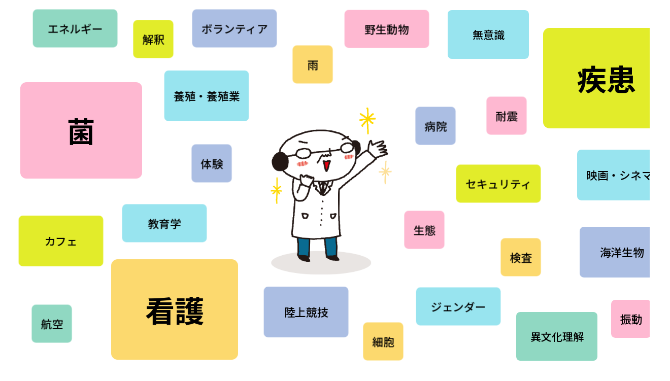

--- FILE ---
content_type: text/html; charset=utf-8
request_url: https://yumenavi.info/
body_size: 7374
content:


<!doctype html>
<html lang="ja">
<head prefix="og: http://ogp.me/ns# fb: http://ogp.me/ns/fb# website: http://ogp.me/ns/website#">
  <meta charset="utf-8">

  <meta name="viewport" content="width=device-width, initial-scale=1, user-scalable=no">
  <meta http-equiv="X-UA-Compatible" content="IE=edge">
  <meta name="description" content="夢ナビとは、高校生が漠然とした抽象的な関心事から、「潜在的な夢や目標」に発展する具体的な学問分野を見つけ出すためのサポートサイトです。夢ナビ教授が将来の進路へとナビゲートします！" />
  
  <meta name="twitter:card" content="summary_large_image">
  <meta name="twitter:site" content="@yumenavi_info">
  <meta property="og:url" content="https://yumenavi.info/" />
  <meta property="og:title" content="夢ナビ　興味・関心は学問の世界へつながっている" />
  <meta property="og:description" content="わくわくする学問さがしを始めよう！好きなこと、普段から関心のあることはなに？あなたの関心事には自分でも気づいていない学問への可能性がいっぱい！" />
  <meta property="og:image" content="https://yumenavi.info/image_files/yumenavi_twittercard.jpg" />
  
  <meta property="og:type" content="website" />
  <meta property="og:site_name" content="夢ナビ 大学教授がキミを学問の世界へナビゲート" />
  
  <title>夢ナビ 大学教授がキミを学問の世界へナビゲート</title>
  <link rel="shortcut icon" href="/image_files/favicon.ico" />
  <link rel="apple-touch-icon" href="/apple-touch-icon.png" />
  <link href="https://fonts.googleapis.com/css2?family=Noto+Sans+JP:wght@400;500;700;900&display=swap" rel="stylesheet">
  <link href="https://fonts.googleapis.com/css2?family=Oswald:wght@600&display=swap" rel="stylesheet">

  <link href="https://fonts.googleapis.com/css2?family=Noto+Sans+JP:wght@400;500;700;900&display=swap" rel="stylesheet" />
  <link href="https://fonts.googleapis.com/css2?family=Oswald:wght@600&display=swap" rel="stylesheet" />
  <link rel="stylesheet" href="/res/css/destyle.css?v=20211004" />
  <link rel="stylesheet" href="/res/css/style.common.css?v=20250312" />
  <link rel="stylesheet" href="/res/css/style.index.css?v=20211004" />
  <link rel="stylesheet" href="/res/css/style.wordcloud.css?v=20211004" />
  <link rel="stylesheet" href="/res/css/style.index.css?v=20211220" />
  <link rel="canonical" href="https://yumenavi.info/index.aspx">

  <script type="text/javascript" src="https://ajax.googleapis.com/ajax/libs/jquery/3.5.1/jquery.min.js" charset="utf-8"></script>
  <script type="text/javascript" src="/res/js/jquery.cookie.js?v=20211004" charset="utf-8"></script>
  <script type="text/javascript" src="/res/js/common.js?v=20211004" charset="utf-8"></script>
  <script type="text/javascript" src="/res/js/search_init02.js?v=20211004" charset="utf-8"></script>
  <script type="text/javascript" src="/res/js/top.js?v=20211004" charset="utf-8"></script>
  <script type="text/javascript" src="/res/js/wordcloud.js?v=20211004" charset="utf-8"></script>

  <script type="text/javascript" src="https://players.brightcove.net/5974301585001/R1t9Dt6OZ_default/index.min.js"></script>
  <script type="text/javascript" src="/res/js/jquery.bcplayer.js?v=20211004" charset="utf-8"></script>
  <script type="text/javascript" src="/res/js/jsrender.min.js?v=20211004" charset="utf-8"></script>
  <script type="text/javascript" src="/res/js/livepreview.js?v=20211004" charset="utf-8"></script>

  <!-- Google Tag Manager -->
  <script type="text/javascript" src="/js/gatag.js"></script>
  <!-- End Google Tag Manager -->

</head>
<body>
    <!-- Google Tag Manager (noscript) -->
    <noscript><iframe src="https://www.googletagmanager.com/ns.html?id=GTM-ND4GVCB" height="0" width="0" style="display:none;visibility:hidden"></iframe></noscript>
    <!-- End Google Tag Manager (noscript) -->
    <header id ="header">
    <div class="header_inner">
    <h1>
        <a href="/index.aspx"><img src="/tm_web/common/images/ynweb_logo.svg?v=20201019_1" alt="夢ナビ"></a>
        <span class="header_copy pc"><img src="/tm_web/common/images/header_copy.svg?v=20201019_1" alt="夢ナビ"></span>
    </h1>

        <button id="btn_vuemenu" onclick="openVueMenu();">
                    <span></span>
                    <span></span>
                    <span></span>
        </button>

        


       <div id="c-hamburgerWrapper">
       <nav class="c-hamburgerMenu">
       <button class="c-hamburgerClose" type="button" onclick="openVueMenu();"><span class="horizontalLine"></span><span class="horizontalLine"></span><span class="horizontalLine"></span></button>
       <ul id="drawer_menu" class="">
            <li class="title"><a href="/index.aspx">TOP</a></li>
            <li><a href="/vue/howto.html">夢ナビとは</a></li>
            <li class="title -HamburgerCategory">講義を探す</li>
            <li class="topsearch_word"><a href="/vue/result.html?Kw=">関心ワードから探す</a></li>
            <li class="topsearch_schoolname"><a href="/vue/result.html?Dg=">大学名から探す</li>
            <li class="topsearch_faculty"><a href="/vue/result.html?Gb=">学部・学科名から探す</li>
            <li class="topsearch_teachername"><a href="/vue/result.html?Kw=">先生名から探す</li>
            
            <li class="pc"><a href="/gakumon.aspx">学問分野から探す</a></li>
            <li class="sp"><a href="/gakumon_sp.aspx">学問分野から探す</a></li>
            <li class="pc"><a href="/category_pc.aspx">"カテゴリー別" 関心ワードから探す</a</li>
            <li class="sp"><a href="/category_sp.aspx">"カテゴリー別" 関心ワードから探す</a</li>
            <li class="pc"><a href="/on50_pc.aspx">"50音別" 関心ワードから探す</a></li>
            <li class="sp"><a href="/on50_sp.aspx">"50音別" 関心ワードから探す</a></li>

            
            <li class="title -HamburgerCategory">オススメ講義</li>
            <li><a href="/vue/result.html?New=true&OraSeq=0&Page=1&SearchMod=12&SerKbn=n&only=n">新着講義</a></li>
            

            
            
            
            <li class="title -HamburgerCategory">その他</li>
            

            <li><a href="https://frompage.jp/douga/pr/" target="_blank">夢ナビ講義動画サービスのご案内</a></li>
       </ul>
       </nav>
       </div>
       </div>
    </header>

    <article id="wordcloud" class="wrapper">
      <div class="name_container">
        <ul id="wordcloud_list"></ul>
        <figure id="wordcloud_kyouzyu_kari"><img src="/res/images/top/wordcloud_kyouzyu.gif"></figure>
      </div>
    </article>
    
    <article id="main_block">
        <section class="main_title">
            <h2>自分の興味・関心が<br>学問の世界へつながっている。</h2>
            <p>
                自分では気付いていない<br>
                学問への可能性がいっぱい！<br>
                まずはあなたが熱中できる<br>
                関心ワードから<br class="sp">探してみよう！
            </p>

            <a class="linkchange" 
               data-hrefsp="/vue/howto.html" 
               data-hrefpc="/vue/howto.html" 
               href="">夢ナビとは</a>
            
            <figure id="left_illust"><img src="/res/images/top/main_left_illust.svg" /></figure>
            <figure id="right_illust"><img src="/res/images/top/main_right_illust.svg" /></figure>
            
            <div class="kougi_wrapper">
              <div class="kougi_wrapper_number">
                <div>掲載講義数</div>
                <div id="kougi__video"> <span>7,848</span> </div>
                <div>本</div>
              </div>
              <div class="kougi_wrapper_number">
                <div>提供教員数</div>
                <div id="kougi__teacher"> <span>7,166</span> </div>
                <div>名</div>
              </div>
            </div>
        </section>
        
        <section id="search_block">

           <nav class="search_bt">
                <a href="javascript:void(0);" id="word" class="active"><span>関心ワード</span></a>
                <a href="javascript:void(0);" id="schoolname" class=""><span>大学名</span></a>
                <a href="javascript:void(0);" id="faculty" class=""><span>学部・学科名</span></a>
                <a href="javascript:void(0);" id="teachername" class=""><span>教授名</span></a>
           </nav>
           <div class="search_form" class="search_text">
                 <input id="search_text" class="form" type="text" value=""  onfocus="cText('keyword_text')" onblur="sText('keyword_text')" placeholder="関心ワードで探す">
                 <a id="serch_submit" href="javascript:void(0);"></a>
           </div>

        </section>

        <section class="nav_block">
             <nav>
                 <a class="linkchange" 
                   data-hrefsp="/gakumon.aspx" 
                   data-hrefpc="/gakumon.aspx" 
                   href=""><span>学問分野から探す</span></a>

                 <a class="linkchange" 
                   data-hrefsp="/category_sp.aspx" 
                   data-hrefpc="/category_pc.aspx" 
                   href=""><span>"カテゴリー別" 関心ワードから探す</span></a>
                   
                 <a class="linkchange" 
                   data-hrefsp="/on50_sp.aspx" 
                   data-hrefpc="/on50_pc.aspx"
                   href=""><span>"50音別" 関心ワードから探す</span></a>
                   
                 <a class="linkchange" 
                   data-hrefsp="/random_sp.aspx" 
                   data-hrefpc="/random_pc.aspx"
                   href=""><span>"ランダム表示" 関心ワードから探す</span></a>
                   
<!--                 <a class="linkchange" 
                   data-hrefsp="" 
                   data-hrefpc="" 
                   href=""><span>大学一覧で探す</span></a>-->

              </nav>
              <ul clas="attention">
                  <li>夢ナビは、高校生が自分の興味・関心をきっかけとして、興味・関心につながる学問や、<br class="pc">その学問を学べる大学との出会いをサポートするサービスです。</li>
                  <li class="note" >※夢ナビ講義はそれぞれの先生の見解にもとづく講義内容としてご理解ください。</li>
                  <li class="note">※夢ナビ講義の内容に関するお問い合わせには対応しておりません。</li>
              </ul>
        </section>

    </article>
    
    <article id="recomend_block">
        <section id="recomends">
            <h3>
                <span>＼オススメ講義／</span>
                 <figure id="recomends_illust"><img src="/res/images/top/recomends_illust.png"></figure>
            </h3>
            <nav id ="tabs">
                <a id="tab_newlyarrived" class="active" href="javascript:void(0);">新着講義</a>
                <a id="tab_ranking" href="javascript:void(0);">ランキング</a>
            </nav>

            <nav id="list_newlyarrived" class="recomends_list">
                
                <a class="lecture_link" href="/vue/lecture.html?gnkcd=g015664">
  <img class="img_250" src="/tm_web/common/images/image_holder.png" style="background-image: url(https://yumenavi.info/img/Lg015664.jpg);">
    <h4>命を守る防災教育の新しいかたち</h4>
</a>
<a class="lecture_link" href="/vue/lecture.html?gnkcd=g015657">
  <img class="img_250" src="/tm_web/common/images/image_holder.png" style="background-image: url(https://yumenavi.info/img/Lg015657.jpg);">
    <h4>一見では非実用的、実はすごい「リー代数の表現論」</h4>
</a>
<a class="lecture_link" href="/vue/lecture.html?gnkcd=g015665">
  <img class="img_250" src="/tm_web/common/images/image_holder.png" style="background-image: url(https://yumenavi.info/img/Lg015665.jpg);">
    <h4>「地域で暮らすこと」を支援し、一人一人に寄り添う看護</h4>
</a>
<a class="lecture_link" href="/vue/lecture.html?gnkcd=g015704">
  <img class="img_250" src="/tm_web/common/images/image_holder.png" style="background-image: url(https://yumenavi.info/img/Lg015704.jpg);">
    <h4>The発酵ー微生物のチカラ</h4>
</a>
<a class="lecture_link" href="/vue/lecture.html?gnkcd=g015706">
  <img class="img_250" src="/tm_web/common/images/image_holder.png" style="background-image: url(https://yumenavi.info/img/Lg015706.jpg);">
    <h4>キノコの力で古タイヤはリサイクルできるか？</h4>
</a>
<a class="lecture_link" href="/vue/lecture.html?gnkcd=g015701">
  <img class="img_250" src="/tm_web/common/images/image_holder.png" style="background-image: url(https://yumenavi.info/img/Lg015701.jpg);">
    <h4>縮小社会で暮らしをどう維持するか　地域の未来を見つめる経営学</h4>
</a>
<a class="lecture_link" href="/vue/lecture.html?gnkcd=g015702">
  <img class="img_250" src="/tm_web/common/images/image_holder.png" style="background-image: url(https://yumenavi.info/img/Lg015702.jpg);">
    <h4>サバがマグロを生む？　水産業の未来を大きく変える技術</h4>
</a>
<a class="lecture_link" href="/vue/lecture.html?gnkcd=g015598">
  <img class="img_250" src="/tm_web/common/images/image_holder.png" style="background-image: url(https://yumenavi.info/img/Lg015598.jpg);">
    <h4>廃棄物処分まで責任を持って考える、原子力工学の世界</h4>
</a>
<a class="lecture_link" href="/vue/lecture.html?gnkcd=g015690">
  <img class="img_250" src="/tm_web/common/images/image_holder.png" style="background-image: url(https://yumenavi.info/img/Lg015690.jpg);">
    <h4>食品の「おいしさ」をつくるのは、味だけじゃない</h4>
</a>
<a class="lecture_link" href="/vue/lecture.html?gnkcd=g015705">
  <img class="img_250" src="/tm_web/common/images/image_holder.png" style="background-image: url(https://yumenavi.info/img/Lg015705.jpg);">
    <h4>農地や水環境の保全にコロイド化学でアプローチ！</h4>
</a>

                
                <div id="more_btn">
                    <a href="/vue/result.html?New=true&OraSeq=0&Page=1&SearchMod=12&SerKbn=n&only=n">もっと見る</a>
                </div>
            </nav>
            
            <nav id="list_ranking" class="recomends_list">
                <h3>夢ナビ講義　<br class="sp">週間アクセスランキング（毎週月曜更新）</h3>
                <a class="lecture_link" href="/vue/lecture.html?gnkcd=g007001">
  <img class="img_250" src="/tm_web/common/images/image_holder.png" style="background-image: url(https://yumenavi.info/img/Lg007001.jpg);">
    <h4>嫌いなはずの日本に、中国人観光客はなぜ大勢来るの？</h4>
</a>
<a class="lecture_link" href="/vue/lecture.html?gnkcd=g014665">
  <img class="img_250" src="/tm_web/common/images/image_holder.png" style="background-image: url(https://yumenavi.info/img/Lg014665.jpg);">
    <h4>コロンビアの農民が麻薬の原料となる違法作物を栽培する理由</h4>
</a>
<a class="lecture_link" href="/vue/lecture.html?gnkcd=g008376">
  <img class="img_250" src="/tm_web/common/images/image_holder.png" style="background-image: url(https://yumenavi.info/img/Lg008376.jpg);">
    <h4>秀次は、秀吉に切腹を命じられたのか？　隠された歴史の真実とは</h4>
</a>
<a class="lecture_link" href="/vue/lecture.html?gnkcd=g013337">
  <img class="img_250" src="/tm_web/common/images/image_holder.png" style="background-image: url(https://yumenavi.info/img/Lg013337.jpg);">
    <h4>つながりを育み、生きている実感をもたらす芸術文化の働き</h4>
</a>
<a class="lecture_link" href="/vue/lecture.html?gnkcd=g008324">
  <img class="img_250" src="/tm_web/common/images/image_holder.png" style="background-image: url(https://yumenavi.info/img/Lg008324.jpg);">
    <h4>なぜ太平洋戦争が起こり、どのようにして終戦を迎えたのか？</h4>
</a>
<a class="lecture_link" href="/vue/lecture.html?gnkcd=g014534">
  <img class="img_250" src="/tm_web/common/images/image_holder.png" style="background-image: url(https://yumenavi.info/img/Lg014534.jpg);">
    <h4>陰謀論にハマりやすいのはどんな人？</h4>
</a>
<a class="lecture_link" href="/vue/lecture.html?gnkcd=g011197">
  <img class="img_250" src="/tm_web/common/images/image_holder.png" style="background-image: url(https://yumenavi.info/img/Lg011197.jpg);">
    <h4>あのチョコレートや食べ放題にも？　光るマーケティングあり！</h4>
</a>
<a class="lecture_link" href="/vue/lecture.html?gnkcd=g011229">
  <img class="img_250" src="/tm_web/common/images/image_holder.png" style="background-image: url(https://yumenavi.info/img/Lg011229.jpg);">
    <h4>臓器を売買していいの？　「当たり前」を問い直す法哲学</h4>
</a>
<a class="lecture_link" href="/vue/lecture.html?gnkcd=g004615">
  <img class="img_250" src="/tm_web/common/images/image_holder.png" style="background-image: url(https://yumenavi.info/img/Lg004615.jpg);">
    <h4>「姓」と「苗字」が違うって知ってた？</h4>
</a>
<a class="lecture_link" href="/vue/lecture.html?gnkcd=g003858">
  <img class="img_250" src="/tm_web/common/images/image_holder.png" style="background-image: url(https://yumenavi.info/img/Lg003858.jpg);">
    <h4>レアメタル技術でトップを走る日本が取り組むべき課題とは</h4>
</a>

            </nav>
        
        </section>
        
        <section id="historys">
        
            <h3>
                <span>＼最近見た講義／</span>
                 <figure id="historys_illust"><img src="/res/images/top/historys_illust.png"></figure>
            </h3>
            
            <nav id="list_historys" class="list_historys">

                    <h5>最近見た講義はありません。</h5>
            </nav>
        </section>

        <!-- ライブバナー -->


        
    
    </article>
        
    <article id="push_links">




    </article>
    
    <footer>
        <nav id="footerlink">
            <ul class="footernav1">
                <li class="title">このサイトについて</li>
                <li class=link>
                    <a class="linkchange" 
                        data-hrefpc="/vue/howto.html"  
                        data-hrefsp="/vue/howto.html"  
                        href="">夢ナビとは</a>
                </li>
            </ul>
            <ul class="footernav2">
                <li class="title">講義を探す</li>
                <li class=link>
                    <a class="topsearch_word" href="javascript:void(0);">関心ワードから探す</a>
                    <a class="topsearch_schoolname"  href="javascript:void(0);">大学名から探す</a>
                    <a class="topsearch_faculty"  href="javascript:void(0);">学部・学科名から探す</a>
                    <a class="topsearch_teachername" href="javascript:void(0);">先生名から探す</a>
                    <a href="/gakumon.aspx">学問分野から探す</a>
                    <a class="linkchange"
                        data-hrefpc="/category_pc.aspx"  
                        data-hrefsp="/category_sp.aspx"  
                        href="">"カテゴリー別"関心ワードから探す</a>
                    <a class="linkchange" 
                        data-hrefpc="/on50_pc.aspx"  
                        data-hrefsp="/on50_sp.aspx"  
                        href="">"50音別" 関心ワードから探す</a>
                    <a class="linkchange" 
                        data-hrefpc="/random_pc.aspx"  
                        data-hrefsp="/random_sp.aspx"  
                        href="">"ランダム表示" 関心ワードから探す</a>
                </li>
            </ul>

            <ul class="footernav3">
                <li class="title">オススメ講義</li>
                <li class=link><a href="/vue/result.html?New=true&OraSeq=0&Page=1&SearchMod=12&SerKbn=n&only=n">新着講義</a></li>
                <!--<li><a href="/category_sp.aspx">ランキング</a</li>-->
                
            </ul>



            <ul class="footernav4">
                <span>高等学校の先生、大学関係者の方へ</span>
                <a id="dougalink" href="https://frompage.jp/douga/pr/" target="_blank">
                    <li class="dougalink">
                        夢ナビ講義動画サービスのご案内
                    </li>
                </a>
            </ul>

            <ul class="footernav5">
                <span>夢ナビご参画の先生、大学関係者の方専用サイト</span>
                <a id="dougalink" href="https://yupro.yumenavi.info/" target="_blank">
                    <li class="dougalink">
                        夢ナビ教授マイページ
                    </li>
                </a>
            </ul>                  
        </nav>
        <address>
            <span>株式会社フロムページ 夢ナビ編集部</span>Copyright(c) 2008-<script language="JavaScript">document.write( + new Date().getFullYear() );</script>  Frompage Co.,Ltd. All Rights Reserved.
        </address>
    </footer>
  
    <article id="ovarray"></article>
    <article id="noresult">
        <span id="noresult_close"></span>
        <img src ="/res/images/top/result_0.gif" alt="oresult">
    </article>
    
    <article id="livemovie_overray"></article>
    <article id ="player">
        <span id="livemovie_close"></span>
        <div id="bcplayer"></div>
    </article>

    <a id="pagetop"></a>

</body>
</html>


--- FILE ---
content_type: text/html; charset=utf-8
request_url: https://api.yumenavi.info/service/LectureListWithCodes.aspx?callback=drawTopRecentLectures&cd=
body_size: -88
content:
drawTopRecentLectures({})

--- FILE ---
content_type: text/html; charset=utf-8
request_url: https://yumenavi.info/api/topword.aspx
body_size: 3317
content:
{"max2":[{"word":"解釈","link":"./vue/result.html?SerKbn=7&SearchMod=2&Kw=%e8%a7%a3%e9%87%88&Mt=1"},{"word":"雨","link":"./vue/result.html?SerKbn=7&SearchMod=2&Kw=%e9%9b%a8&Mt=1"},{"word":"疾患","link":"./vue/result.html?SerKbn=7&SearchMod=2&Kw=%e7%96%be%e6%82%a3&Mt=1"},{"word":"菌","link":"./vue/result.html?SerKbn=7&SearchMod=2&Kw=%e8%8f%8c&Mt=1"},{"word":"病院","link":"./vue/result.html?SerKbn=7&SearchMod=2&Kw=%e7%97%85%e9%99%a2&Mt=1"},{"word":"看護","link":"./vue/result.html?SerKbn=7&SearchMod=2&Kw=%e7%9c%8b%e8%ad%b7&Mt=1"},{"word":"体験","link":"./vue/result.html?SerKbn=7&SearchMod=2&Kw=%e4%bd%93%e9%a8%93&Mt=1"},{"word":"生態","link":"./vue/result.html?SerKbn=7&SearchMod=2&Kw=%e7%94%9f%e6%85%8b&Mt=1"},{"word":"耐震","link":"./vue/result.html?SerKbn=7&SearchMod=2&Kw=%e8%80%90%e9%9c%87&Mt=1"},{"word":"検査","link":"./vue/result.html?SerKbn=7&SearchMod=2&Kw=%e6%a4%9c%e6%9f%bb&Mt=1"},{"word":"航空","link":"./vue/result.html?SerKbn=7&SearchMod=2&Kw=%e8%88%aa%e7%a9%ba&Mt=1"},{"word":"細胞","link":"./vue/result.html?SerKbn=7&SearchMod=2&Kw=%e7%b4%b0%e8%83%9e&Mt=1"},{"word":"振動","link":"./vue/result.html?SerKbn=7&SearchMod=2&Kw=%e6%8c%af%e5%8b%95&Mt=1"},{"word":"調査","link":"./vue/result.html?SerKbn=7&SearchMod=2&Kw=%e8%aa%bf%e6%9f%bb&Mt=1"},{"word":"議論","link":"./vue/result.html?SerKbn=7&SearchMod=2&Kw=%e8%ad%b0%e8%ab%96&Mt=1"},{"word":"通信","link":"./vue/result.html?SerKbn=7&SearchMod=2&Kw=%e9%80%9a%e4%bf%a1&Mt=1"},{"word":"福祉","link":"./vue/result.html?SerKbn=7&SearchMod=2&Kw=%e7%a6%8f%e7%a5%89&Mt=1"},{"word":"平等","link":"./vue/result.html?SerKbn=7&SearchMod=2&Kw=%e5%b9%b3%e7%ad%89&Mt=1"},{"word":"経済","link":"./vue/result.html?SerKbn=7&SearchMod=2&Kw=%e7%b5%8c%e6%b8%88&Mt=1"},{"word":"歯","link":"./vue/result.html?SerKbn=7&SearchMod=2&Kw=%e6%ad%af&Mt=1"},{"word":"波","link":"./vue/result.html?SerKbn=7&SearchMod=2&Kw=%e6%b3%a2&Mt=1"},{"word":"味覚","link":"./vue/result.html?SerKbn=7&SearchMod=2&Kw=%e5%91%b3%e8%a6%9a&Mt=1"},{"word":"共感","link":"./vue/result.html?SerKbn=7&SearchMod=2&Kw=%e5%85%b1%e6%84%9f&Mt=1"},{"word":"実験","link":"./vue/result.html?SerKbn=7&SearchMod=2&Kw=%e5%ae%9f%e9%a8%93&Mt=1"},{"word":"果物","link":"./vue/result.html?SerKbn=7&SearchMod=2&Kw=%e6%9e%9c%e7%89%a9&Mt=1"},{"word":"河川","link":"./vue/result.html?SerKbn=7&SearchMod=2&Kw=%e6%b2%b3%e5%b7%9d&Mt=1"},{"word":"音楽","link":"./vue/result.html?SerKbn=7&SearchMod=2&Kw=%e9%9f%b3%e6%a5%bd&Mt=1"},{"word":"演出","link":"./vue/result.html?SerKbn=7&SearchMod=2&Kw=%e6%bc%94%e5%87%ba&Mt=1"},{"word":"環境","link":"./vue/result.html?SerKbn=7&SearchMod=2&Kw=%e7%92%b0%e5%a2%83&Mt=1"},{"word":"保全","link":"./vue/result.html?SerKbn=7&SearchMod=2&Kw=%e4%bf%9d%e5%85%a8&Mt=1"},{"word":"経営","link":"./vue/result.html?SerKbn=7&SearchMod=2&Kw=%e7%b5%8c%e5%96%b6&Mt=1"},{"word":"農業","link":"./vue/result.html?SerKbn=7&SearchMod=2&Kw=%e8%be%b2%e6%a5%ad&Mt=1"},{"word":"事故","link":"./vue/result.html?SerKbn=7&SearchMod=2&Kw=%e4%ba%8b%e6%95%85&Mt=1"},{"word":"肥料","link":"./vue/result.html?SerKbn=7&SearchMod=2&Kw=%e8%82%a5%e6%96%99&Mt=1"},{"word":"医学","link":"./vue/result.html?SerKbn=7&SearchMod=2&Kw=%e5%8c%bb%e5%ad%a6&Mt=1"},{"word":"工学","link":"./vue/result.html?SerKbn=7&SearchMod=2&Kw=%e5%b7%a5%e5%ad%a6&Mt=1"},{"word":"培養","link":"./vue/result.html?SerKbn=7&SearchMod=2&Kw=%e5%9f%b9%e9%a4%8a&Mt=1"},{"word":"契約","link":"./vue/result.html?SerKbn=7&SearchMod=2&Kw=%e5%a5%91%e7%b4%84&Mt=1"},{"word":"磁石","link":"./vue/result.html?SerKbn=7&SearchMod=2&Kw=%e7%a3%81%e7%9f%b3&Mt=1"},{"word":"統計","link":"./vue/result.html?SerKbn=7&SearchMod=2&Kw=%e7%b5%b1%e8%a8%88&Mt=1"},{"word":"商品","link":"./vue/result.html?SerKbn=7&SearchMod=2&Kw=%e5%95%86%e5%93%81&Mt=1"},{"word":"集団","link":"./vue/result.html?SerKbn=7&SearchMod=2&Kw=%e9%9b%86%e5%9b%a3&Mt=1"},{"word":"小説","link":"./vue/result.html?SerKbn=7&SearchMod=2&Kw=%e5%b0%8f%e8%aa%ac&Mt=1"},{"word":"思考","link":"./vue/result.html?SerKbn=7&SearchMod=2&Kw=%e6%80%9d%e8%80%83&Mt=1"},{"word":"会社","link":"./vue/result.html?SerKbn=7&SearchMod=2&Kw=%e4%bc%9a%e7%a4%be&Mt=1"},{"word":"女性","link":"./vue/result.html?SerKbn=7&SearchMod=2&Kw=%e5%a5%b3%e6%80%a7&Mt=1"},{"word":"脂質","link":"./vue/result.html?SerKbn=7&SearchMod=2&Kw=%e8%84%82%e8%b3%aa&Mt=1"},{"word":"法学","link":"./vue/result.html?SerKbn=7&SearchMod=2&Kw=%e6%b3%95%e5%ad%a6&Mt=1"},{"word":"外交","link":"./vue/result.html?SerKbn=7&SearchMod=2&Kw=%e5%a4%96%e4%ba%a4&Mt=1"},{"word":"製品","link":"./vue/result.html?SerKbn=7&SearchMod=2&Kw=%e8%a3%bd%e5%93%81&Mt=1"},{"word":"合成","link":"./vue/result.html?SerKbn=7&SearchMod=2&Kw=%e5%90%88%e6%88%90&Mt=1"},{"word":"難病","link":"./vue/result.html?SerKbn=7&SearchMod=2&Kw=%e9%9b%a3%e7%97%85&Mt=1"}],"max6":[{"word":"エネルギー","link":"./vue/result.html?SerKbn=7&SearchMod=2&Kw=%e3%82%a8%e3%83%8d%e3%83%ab%e3%82%ae%e3%83%bc&Mt=1"},{"word":"ボランティア","link":"./vue/result.html?SerKbn=7&SearchMod=2&Kw=%e3%83%9c%e3%83%a9%e3%83%b3%e3%83%86%e3%82%a3%e3%82%a2&Mt=1"},{"word":"野生動物","link":"./vue/result.html?SerKbn=7&SearchMod=2&Kw=%e9%87%8e%e7%94%9f%e5%8b%95%e7%89%a9&Mt=1"},{"word":"無意識","link":"./vue/result.html?SerKbn=7&SearchMod=2&Kw=%e7%84%a1%e6%84%8f%e8%ad%98&Mt=1"},{"word":"養殖・養殖業","link":"./vue/result.html?SerKbn=7&SearchMod=2&Kw=%e9%a4%8a%e6%ae%96%e3%83%bb%e9%a4%8a%e6%ae%96%e6%a5%ad&Mt=1"},{"word":"セキュリティ","link":"./vue/result.html?SerKbn=7&SearchMod=2&Kw=%e3%82%bb%e3%82%ad%e3%83%a5%e3%83%aa%e3%83%86%e3%82%a3&Mt=1"},{"word":"映画・シネマ","link":"./vue/result.html?SerKbn=7&SearchMod=2&Kw=%e6%98%a0%e7%94%bb%e3%83%bb%e3%82%b7%e3%83%8d%e3%83%9e&Mt=1"},{"word":"教育学","link":"./vue/result.html?SerKbn=7&SearchMod=2&Kw=%e6%95%99%e8%82%b2%e5%ad%a6&Mt=1"},{"word":"海洋生物","link":"./vue/result.html?SerKbn=7&SearchMod=2&Kw=%e6%b5%b7%e6%b4%8b%e7%94%9f%e7%89%a9&Mt=1"},{"word":"カフェ","link":"./vue/result.html?SerKbn=7&SearchMod=2&Kw=%e3%82%ab%e3%83%95%e3%82%a7&Mt=1"},{"word":"陸上競技","link":"./vue/result.html?SerKbn=7&SearchMod=2&Kw=%e9%99%b8%e4%b8%8a%e7%ab%b6%e6%8a%80&Mt=1"},{"word":"ジェンダー","link":"./vue/result.html?SerKbn=7&SearchMod=2&Kw=%e3%82%b8%e3%82%a7%e3%83%b3%e3%83%80%e3%83%bc&Mt=1"},{"word":"異文化理解","link":"./vue/result.html?SerKbn=7&SearchMod=2&Kw=%e7%95%b0%e6%96%87%e5%8c%96%e7%90%86%e8%a7%a3&Mt=1"},{"word":"国際関係","link":"./vue/result.html?SerKbn=7&SearchMod=2&Kw=%e5%9b%bd%e9%9a%9b%e9%96%a2%e4%bf%82&Mt=1"},{"word":"国際協力","link":"./vue/result.html?SerKbn=7&SearchMod=2&Kw=%e5%9b%bd%e9%9a%9b%e5%8d%94%e5%8a%9b&Mt=1"},{"word":"ロボット","link":"./vue/result.html?SerKbn=7&SearchMod=2&Kw=%e3%83%ad%e3%83%9c%e3%83%83%e3%83%88&Mt=1"},{"word":"江戸時代","link":"./vue/result.html?SerKbn=7&SearchMod=2&Kw=%e6%b1%9f%e6%88%b8%e6%99%82%e4%bb%a3&Mt=1"},{"word":"データ","link":"./vue/result.html?SerKbn=7&SearchMod=2&Kw=%e3%83%87%e3%83%bc%e3%82%bf&Mt=1"},{"word":"コンビニ","link":"./vue/result.html?SerKbn=7&SearchMod=2&Kw=%e3%82%b3%e3%83%b3%e3%83%93%e3%83%8b&Mt=1"},{"word":"宇宙の誕生","link":"./vue/result.html?SerKbn=7&SearchMod=2&Kw=%e5%ae%87%e5%ae%99%e3%81%ae%e8%aa%95%e7%94%9f&Mt=1"},{"word":"社会保障","link":"./vue/result.html?SerKbn=7&SearchMod=2&Kw=%e7%a4%be%e4%bc%9a%e4%bf%9d%e9%9a%9c&Mt=1"},{"word":"健康寿命","link":"./vue/result.html?SerKbn=7&SearchMod=2&Kw=%e5%81%a5%e5%ba%b7%e5%af%bf%e5%91%bd&Mt=1"},{"word":"ＳＮＳ","link":"./vue/result.html?SerKbn=7&SearchMod=2&Kw=%ef%bc%b3%ef%bc%ae%ef%bc%b3&Mt=1"},{"word":"労働者","link":"./vue/result.html?SerKbn=7&SearchMod=2&Kw=%e5%8a%b4%e5%83%8d%e8%80%85&Mt=1"},{"word":"治療法","link":"./vue/result.html?SerKbn=7&SearchMod=2&Kw=%e6%b2%bb%e7%99%82%e6%b3%95&Mt=1"},{"word":"美しさ","link":"./vue/result.html?SerKbn=7&SearchMod=2&Kw=%e7%be%8e%e3%81%97%e3%81%95&Mt=1"},{"word":"サービス","link":"./vue/result.html?SerKbn=7&SearchMod=2&Kw=%e3%82%b5%e3%83%bc%e3%83%93%e3%82%b9&Mt=1"},{"word":"光合成","link":"./vue/result.html?SerKbn=7&SearchMod=2&Kw=%e5%85%89%e5%90%88%e6%88%90&Mt=1"},{"word":"トレーニング","link":"./vue/result.html?SerKbn=7&SearchMod=2&Kw=%e3%83%88%e3%83%ac%e3%83%bc%e3%83%8b%e3%83%b3%e3%82%b0&Mt=1"},{"word":"位置情報","link":"./vue/result.html?SerKbn=7&SearchMod=2&Kw=%e4%bd%8d%e7%bd%ae%e6%83%85%e5%a0%b1&Mt=1"},{"word":"航空機","link":"./vue/result.html?SerKbn=7&SearchMod=2&Kw=%e8%88%aa%e7%a9%ba%e6%a9%9f&Mt=1"},{"word":"自己肯定感","link":"./vue/result.html?SerKbn=7&SearchMod=2&Kw=%e8%87%aa%e5%b7%b1%e8%82%af%e5%ae%9a%e6%84%9f&Mt=1"},{"word":"デザイン","link":"./vue/result.html?SerKbn=7&SearchMod=2&Kw=%e3%83%87%e3%82%b6%e3%82%a4%e3%83%b3&Mt=1"},{"word":"認知症","link":"./vue/result.html?SerKbn=7&SearchMod=2&Kw=%e8%aa%8d%e7%9f%a5%e7%97%87&Mt=1"},{"word":"半導体","link":"./vue/result.html?SerKbn=7&SearchMod=2&Kw=%e5%8d%8a%e5%b0%8e%e4%bd%93&Mt=1"},{"word":"画像処理","link":"./vue/result.html?SerKbn=7&SearchMod=2&Kw=%e7%94%bb%e5%83%8f%e5%87%a6%e7%90%86&Mt=1"},{"word":"脳科学","link":"./vue/result.html?SerKbn=7&SearchMod=2&Kw=%e8%84%b3%e7%a7%91%e5%ad%a6&Mt=1"},{"word":"アレルギー","link":"./vue/result.html?SerKbn=7&SearchMod=2&Kw=%e3%82%a2%e3%83%ac%e3%83%ab%e3%82%ae%e3%83%bc&Mt=1"},{"word":"光ファイバー","link":"./vue/result.html?SerKbn=7&SearchMod=2&Kw=%e5%85%89%e3%83%95%e3%82%a1%e3%82%a4%e3%83%90%e3%83%bc&Mt=1"},{"word":"国際法","link":"./vue/result.html?SerKbn=7&SearchMod=2&Kw=%e5%9b%bd%e9%9a%9b%e6%b3%95&Mt=1"},{"word":"地下水","link":"./vue/result.html?SerKbn=7&SearchMod=2&Kw=%e5%9c%b0%e4%b8%8b%e6%b0%b4&Mt=1"},{"word":"建築家","link":"./vue/result.html?SerKbn=7&SearchMod=2&Kw=%e5%bb%ba%e7%af%89%e5%ae%b6&Mt=1"},{"word":"インテリア","link":"./vue/result.html?SerKbn=7&SearchMod=2&Kw=%e3%82%a4%e3%83%b3%e3%83%86%e3%83%aa%e3%82%a2&Mt=1"},{"word":"社会問題","link":"./vue/result.html?SerKbn=7&SearchMod=2&Kw=%e7%a4%be%e4%bc%9a%e5%95%8f%e9%a1%8c&Mt=1"},{"word":"方程式","link":"./vue/result.html?SerKbn=7&SearchMod=2&Kw=%e6%96%b9%e7%a8%8b%e5%bc%8f&Mt=1"},{"word":"イメージ","link":"./vue/result.html?SerKbn=7&SearchMod=2&Kw=%e3%82%a4%e3%83%a1%e3%83%bc%e3%82%b8&Mt=1"},{"word":"統計学","link":"./vue/result.html?SerKbn=7&SearchMod=2&Kw=%e7%b5%b1%e8%a8%88%e5%ad%a6&Mt=1"},{"word":"スポーツ科学","link":"./vue/result.html?SerKbn=7&SearchMod=2&Kw=%e3%82%b9%e3%83%9d%e3%83%bc%e3%83%84%e7%a7%91%e5%ad%a6&Mt=1"},{"word":"ガラス","link":"./vue/result.html?SerKbn=7&SearchMod=2&Kw=%e3%82%ac%e3%83%a9%e3%82%b9&Mt=1"},{"word":"スポーツ","link":"./vue/result.html?SerKbn=7&SearchMod=2&Kw=%e3%82%b9%e3%83%9d%e3%83%bc%e3%83%84&Mt=1"},{"word":"絶滅危惧種","link":"./vue/result.html?SerKbn=7&SearchMod=2&Kw=%e7%b5%b6%e6%bb%85%e5%8d%b1%e6%83%a7%e7%a8%ae&Mt=1"},{"word":"病原体","link":"./vue/result.html?SerKbn=7&SearchMod=2&Kw=%e7%97%85%e5%8e%9f%e4%bd%93&Mt=1"}]}

--- FILE ---
content_type: text/css
request_url: https://yumenavi.info/res/css/style.common.css?v=20250312
body_size: 4167
content:
@charset "utf-8";
/* CSS Document */
/*common ----------------------*/
html {
    scroll-snap-type: y proximity;
    -webkit-appearance: none;
    -webkit-text-size-adjust: 100%;
}

body:not(.ios) *, body:not(.ios) ::before, body:not(.ios) ::after {
    font-family: 'Noto Sans JP', sans-serif;
    font-weight: 400;
    font-size: 14px;
}

body.ios *, body.ios ::before, body.ios ::after {
    font-family: sans-serif;
    font-weight: 400;
    font-size: 14px;
}

.pc {
    display: block;
}

.sp {
    display: none;
}
/*header------------------------------*/
#header {
    width: 100%;
    position: fixed;
    top: 0;
    left: 0;
    z-index: 10;
    display: none;
    background-color: #fff;
    border-bottom: 1px solid #eee;
}

    #header h1 {
        display: flex;
        justify-content: flex-start;
        align-items: flex-end;
        width: 100%;
        max-width: 1000px;
        margin: 0 auto;
        padding: 0 0 20px;
        height: 88px;
        box-sizing: border-box;
    }

        #header h1 a {
            display: block;
            margin-right: 20px;
            width: 180px;
        }

            #header h1 a img {
                width: 100%
            }


        #header h1 span {
            font-size: 12px;
        }

    #header nav#header_btns {
        display: none;
    }

#header nav.glo_nav {
    display: block;
    background-color: #6EB92B;
}

    #header nav.glo_nav ul {
        display: flex;
        justify-content: center;
        max-width: 1000px;
        margin: auto;
    }

        #header nav.glo_nav ul li {
            border-left: solid 1px #fff;
            width: calc(100% / 5);
            position: relative;
        }

            #header nav.glo_nav ul li:last-child {
                border-right: solid 1px #fff;
            }

            #header nav.glo_nav ul li a {
                display: block;
            }

                #header nav.glo_nav ul li a img {
                    width: 100%;
                }

#wordmenu_popup {
    display: none;
    /* display:flex; */
    justify-content: space-between;
    position: absolute;
    bottom: -63px;
    left: calc(50% - 165px);
    background-color: #7fbe26;
    color: #fff;
    padding: 6px;
    width: 330px;
}

    #wordmenu_popup::before {
        content: '';
        width: 0;
        height: 0;
        border-style: solid;
        border-width: 0 8px 16px 8px;
        border-color: transparent transparent #7fbe26 transparent;
        display: block;
        position: absolute;
        top: -16px;
        left: calc(50% - 8px);
    }

    #wordmenu_popup a {
        padding: 7px;
        width: calc(100% / 3);
        text-align: center;
        border-right: solid 1px #fff;
        font-size: 14px;
    }

        #wordmenu_popup a:last-child {
            border: none;
        }

    #wordmenu_popup.open {
    }


/*footer -------------------------------*/
footer {
    background: #6eb51d;
}

    footer #footerlink {
        margin: auto;
    }

    footer #footerlink {
        margin: auto;
        display: flex;
        justify-content: center;
        flex-wrap: wrap;
        /* align-items: flex-start; */
        padding: 0 20px;
        max-width: 1060px;
    }

        footer #footerlink ul {
            /* min-width: 100px; */
            width: 18%;
            margin-right: 4%;
            margin-bottom: 30px;
        }

            footer #footerlink ul:nth-child(2) {
                width: 51%;
                /* width:calc((100% - 40px) / 3 * 2); */
                /*　margin-right: 0;*/
            }
            footer #footerlink ul:nth-child(3) {
                padding-bottom: 60px;
                margin-bottom: 60px;
            }
            footer #footerlink ul:nth-child(4) {
                width: 33%;
                text-align: center;
            }

            footer #footerlink ul:nth-child(5) {
                width: 33%;
                text-align: center;
            }

            footer #footerlink ul:last-child {
                margin-right: 0;
            }

            footer #footerlink ul li, footer #footerlink ul span {
                color: #fff;
            }
            footer #footerlink ul span {
                margin-bottom: 2%;
            }

            footer #footerlink ul li.title {
                font-weight: 500;
                border-bottom: solid 1px #fff;
                padding-bottom: 5px;
                margin-bottom: 10px;
                font-size: 16px;
            }

            footer #footerlink ul:nth-child(2) li:not(title) {
                column-count: 2;
                /*column-gap: 6%;*/
            }

            footer #footerlink ul li a {
                display: block;
                font-size: 14px;
                line-height: 1.4;
                margin-bottom: 5px;
                padding-left: 0;
                text-indent: 0;
            }
            footer #footerlink ul li.dougalink a {
                margin-bottom: 0;
            }

            footer #footerlink ul li a:hover {
                text-decoration: underline;
            }
    /*
footer #footerlink ul li a::before {
    content: '';
    width: 0.5em;
    height: 0.5em;
    display: inline-block;
    vertical-align: 1px;
    border-right: solid 1px #fff;
    border-bottom: solid 1px #fff;
    transform: rotate(-45deg) skew(-10deg, -10deg);
    margin-right: 2px;
}
*/
    footer address {
        background: #6eb51d;
        padding: 30px;
        text-align: center;
        color: #fff;
        font-size: 13px;
    }

    footer address span {
        display: inline-block;
        margin-right: 20px;
        font-size: 13px;
    }

    footer .dougalink {
        border:3px solid #fff;
        border-radius: 5px;
        padding: 0.5rem;
    }

    footer a#dougalink li {
        font-weight: 600;
        margin-top: 5%;
        font-size: 18px;
        padding: 10px 0;
    }
    footer a#dougalink li:hover {
        opacity: 0.7;
    }
#pagetop {
    margin: 0;
    padding: 0;
    position: fixed;
    right: 10px;
    bottom: 10px;
    display: block;
    background: #343c48;
    width: 60px;
    height: 60px;
    cursor: pointer;
    line-height: 56px;
    display: flex;
    flex-wrap: wrap;
    justify-content: center;
    align-items: center;
    flex-direction: column;
    z-index: 100;
    border-radius: 10px;
    /* border: solid 2px #fff; */
}

    #pagetop::before {
        content: '';
        display: block;
        width: 18px;
        height: 18px;
        border-top: solid 5px #fff;
        border-left: solid 5px #fff;
        transform: rotate(45deg);
        position: relative;
        top: 4px;
    }
/*hover only pc*/
@media screen and (min-width: 640px) {
    #header nav.glo_nav ul li a:hover {
        opacity: 0.6;
    }

}
@media screen and (max-width: 640px) {
    #header h1 a img {
        width: 32vw;
    }
}
@media screen and (max-width: 1000px) {
    #header h1 span img {
        width: 50vw;
    }
    #header h1 span {
        font-size: 1.2vw;
    }

    #header h1 a {
        display: block;
        margin: 0 15px;
        width: 20vw;
    }

    footer #footerlink ul li.title {
        font-size: 1.6vw;
    }

    footer #footerlink ul li a {
        font-size: 1.4vw;
    }

        footer #footerlink ul li a br {
            display: none;
        }

    #footerlink > ul.footernav2 li.link {
        column-count: 2;
        width: auto;
    }
}

@media screen and (max-width: 767px) {
    #footerlink > ul.footernav2 li.link {
        column-count: 1;
    }
}

#btn_vuemenu {
    width: 40px;
    height: 36px;
    right: 0;
    position: absolute;
    display: block;
    top: 24px;
    right: 24px;
}

    #btn_vuemenu span {
        height: 4px;
        display: block;
        width: 100%;
        background: #6EB92B;
        /* margin: 10px 0 0; */
        transition: 0.5s all ease 0s;
        position: absolute;
        border-radius: 4px;
    }

        #btn_vuemenu span:nth-child(1) {
            top: 0;
        }

        #btn_vuemenu span:nth-child(2) {
            top: 16px;
        }

        #btn_vuemenu span:nth-child(3) {
            bottom: 0;
        }

    #btn_vuemenu:hover {
        opacity: 1;
    }

    #btn_vuemenu.open {
        background: none;
        right: 1vw;
    }

        #btn_vuemenu.open span {
            position: absolute;
        }

            #btn_vuemenu.open span:nth-child(1) {
                transform: rotate(-45deg);
                top: 47%;
                /* left:0; */
            }

            #btn_vuemenu.open span:nth-child(2) {
                opacity: 0;
            }

            #btn_vuemenu.open span:nth-child(3) {
                transform: rotate(45deg);
                top: 47%;
                /* left:0; */
            }

.js-navOpen .c-hamburgerMenu {
    transform: translateX(0);
}

.c-hamburgerMenu {
    z-index: 6;
    position: fixed;
    top: 0;
    right: 0;
    width: 340px;
    height: 100%;
    padding-top: 70px;
    background-color: rgba(0, 0, 0, 0.8);
    transform: translateX(340px);
    transition: 0.4s all;
    overflow-y: auto;
}
.c-hamburgerClose {
    position: absolute;
    width: 50px;
    height: 44px;
    top: 25px;
    right: 40px;
}

.c-hamburgerClose .horizontalLine {
    position: absolute;
    left: 0;
    width: 100%;
    height: 4px;
    border-radius: 4px;
    background: #FFFFFF;
    transition: all 0.5s;
}

.c-hamburgerClose .horizontalLine:nth-child(1) {
    top: 0;
    transform: translateY(20px) rotate(-45deg);
}
.c-hamburgerClose .horizontalLine:nth-child(2) {
    top: 20px;
    opacity: 0;
}
.c-hamburgerClose .horizontalLine:nth-child(3) {
    bottom: 0;
    transform: translateY(-20px) rotate(45deg);
}
.c-hamburgerMenu ul li {
/*    font-size: 1.5rem;*/
    padding: 0 20px 0 48px;
    height: 48px;
    line-height: 48px;
    transition: all 0.5s;
    color: #FFFFFF;
}
.c-hamburgerMenu ul li.-HamburgerCategory {
    background-color: rgba(255, 255, 255, 0.75);
    color: #000000;
}

@media screen and (max-width: 640px) {
    .pc {
        display: none;
    }

    .sp {
        display: block;
    }

    .c-hamburgerClose {
        width: 40px;
        height: 36px;
        top: 4vw;
        right: 4vw;
    }
    .c-hamburgerClose .horizontalLine:nth-child(1) {
        top: 0;
        transform: translateY(20px) rotate(-45deg);
    }
    .c-hamburgerClose .horizontalLine:nth-child(2) {
        top: 16px;
        opacity: 0;
    }
    .c-hamburgerClose .horizontalLine:nth-child(3) {
        bottom: 0;
        transform: translateY(-10px) rotate(45deg);
    }

    #header {
        width: unset;
        position: sticky;
        top: 0;
        left: 0;
        background: #fff;
        z-index: 200;
        height: unset;
        display: block;
        padding: 15px;
    }

    .header_inner {
        max-width: 92vw;
        padding: 0;
        position: relative;
        flex-shrink: 0;
        margin: 0 auto;
        display: flex;
        justify-content: space-between;
    }

    #header h1 {
        margin: 0;
        height: unset;
        padding: 0;
    }

            #header h1 a {
                display: block;
                margin-right: 2vw;
                width: 30vw;
            }

            #header h1 span {
                /* display: none; */
                width: 52vw;
            }

                #header h1 span img {
                    width: 100%
                }

    #header_btns {
        display: block;
    }

    #header nav#header_btns {
        display: block;
        position: absolute;
    }

    #header nav.glo_nav {
        display: none;
    }

    #btn_vuemenu {
        width: 40px;
        height: 36px;
        right: 0;
        position: absolute;
        display: block;
        top: 0;
    }

        #btn_vuemenu span {
            height: 4px;
            display: block;
            width: 100%;
            background: #6EB92B;
            /* margin: 10px 0 0; */
            transition: 0.5s all ease 0s;
            position: absolute;
            border-radius: 4px;
        }

            #btn_vuemenu span:nth-child(1) {
                top: 0;
            }

            #btn_vuemenu span:nth-child(2) {
                top: 16px;
            }

            #btn_vuemenu span:nth-child(3) {
                bottom: 0;
            }

        #btn_vuemenu:hover {
            opacity: 1;
        }

        #btn_vuemenu.open {
            background: none;
            right: 1vw;
        }

            #btn_vuemenu.open span {
                position: absolute;
            }

                #btn_vuemenu.open span:nth-child(1) {
                    transform: rotate(-45deg);
                    top: 47%;
                    /* left:0; */
                }

                #btn_vuemenu.open span:nth-child(2) {
                    opacity: 0;
                }

                #btn_vuemenu.open span:nth-child(3) {
                    transform: rotate(45deg);
                    top: 47%;
                    /* left:0; */
                }


    footer #footerlink {
        flex-wrap: wrap;
        padding: 4vw 0;
    }

        footer #footerlink ul {
            margin-right: 0;
            min-width: 100%;
            margin-bottom: 2vw;
        }

            footer #footerlink ul:last-child {
                margin-right: 0;
            }

            footer #footerlink ul li {
                font-size: 4vw;
                padding: 2vw 0;
                /* color: #fff; */
            }

                footer #footerlink ul li.link {
                    background: #fff;
                    color: #000;
                    padding: 2vw 4vw;
                    display: none;
                }

                footer #footerlink ul li.title {
                    border-bottom: none;
                    padding: 2vw 4vw;
                    font-size: 4.2vw;
                    margin-bottom: 2vw;
                    position: relative;
                }

                    footer #footerlink ul li.title::before, footer #footerlink ul li.title::after {
                        content: '';
                        width: 5vw;
                        height: 1vw;
                        display: block;
                        background: #fff;
                        position: absolute;
                        right: 4vw;
                        top: calc(50% - 0.5vw);
                        transition: all 0.5s ease-in-out;
                        transform: rotate(540deg);
                    }

                    footer #footerlink ul li.title::after {
                        transform: rotate(450deg);
                    }

                    footer #footerlink ul li.title.open::before {
                        transform: rotate(0deg);
                    }

                    footer #footerlink ul li.title.open::after {
                        transform: rotate(0deg);
                        /* opacity:0; */
                    }

                footer #footerlink ul li a {
                    display: block;
                    font-size: 3.6vw;
                    margin: 2.5vw 0;
                    padding-left: 0;
                    text-indent: 0;
                }

            footer #footerlink ul:nth-child(3) {
                padding-bottom: 30px;
                margin-bottom: 0;
            }
            footer #footerlink ul:nth-child(4) {
                width: 90%;
                min-width: 80%;
                text-align: center;
                margin-bottom: 30px;
            }
            footer #footerlink ul:nth-child(5) {
                width: 90%;
                min-width: 80%;
                text-align: center;
                margin-bottom: 30px;
            }

    #footerlink > ul.footernav2 li.link {
        width: 100%;
        /* padding: 0; */
    }

    footer address {
        padding: 3vw;
        text-align: center;
        color: #fff;
        font-size: 3vw;
    }

        footer address span {
            display: block;
            margin-right: 0;
            font-size: 3vw;
            margin-bottom: 1vw;
        }

    #pagetop {
        right: 5vw;
        bottom: 5.5vw;
        width: 13.5vw;
        height: 13.5vw;
    }

        #pagetop span {
            font-size: 2.6vw;
            margin-top: 1vw;
        }

    footer .dougalink, #main_block section.main_title a {
        border-width: 2px !important;
    }

}


--- FILE ---
content_type: text/css
request_url: https://yumenavi.info/res/css/style.index.css?v=20211004
body_size: 7656
content:
@charset "utf-8";
/* CSS Document */
#main_block {
    background: #6EB51D;
    padding: 60px 20px 60px;
}

    #main_block ul {
        margin-top: 50px;
        text-align: center;
        color: #fff;
        max-width: 560px;
        margin: 50px auto 0;
    }

        #main_block ul li {
            margin-bottom: 5px;
            font-size: 14px;
            line-height: 1.6;
            text-align: left;
        }

            #main_block ul li.note {
                /* max-width: 530px; */
                text-align: justify;
                display: block;
                margin: 0;
            }

    #main_block section.main_title {
        max-width: 1000px;
        margin: auto;
        position: relative;
        padding-bottom: 60px;
    }

        #main_block section.main_title h2 {
            text-align: center;
            font-size: 38px;
            color: #fff;
            font-weight: 600;
            line-height: 1.4;
            margin-bottom: 40px;
        }

        #main_block section.main_title p {
            text-align: center;
            font-size: 16px;
            color: #fff;
            line-height: 1.6;
            margin-bottom: 40px;
        }

        #main_block section.main_title a {
            display: block;
            margin: auto;
            width: 14em;
            text-align: center;
            font-size: 18px;
            font-weight: 600;
            color: #fff;
            border-radius: 5px;
            border: solid 3px #fff;
            padding: 10px 5px
        }

        #main_block section.main_title figure {
            position: absolute;
            max-width: 240px;
            max-height: 360px;
            width: 20%;
            top: 0;
            transition: all 0.5s ease-in-out;
        }

            #main_block section.main_title figure img {
                /* max-width: 100%; */
                max-height: 360px;
                width: 100%;
                height: auto;
            }

            #main_block section.main_title figure#left_illust {
                left: -50px;
                opacity: 0;
            }

            #main_block section.main_title figure#right_illust {
                right: -50px;
                opacity: 0;
            }

    #main_block.in section.main_title figure#left_illust {
        left: 60px;
        opacity: 1;
    }

    #main_block.in section.main_title figure#right_illust {
        right: 60px;
        opacity: 1;
    }

    #main_block section.main_title figure::before {
        content: '';
        width: 5vw;
        height: 5vw;
        max-width: 50px;
        max-height: 50px;
        display: block;
        position: absolute;
        background: url(/res/images/top/tincele_a.svg) no-repeat;
        background-size: contain;
        background-position: center;
        animation-name: rotation;
        animation-duration: 1s;
        animation-timing-function: ease;
        animation-delay: 0s;
        animation-iteration-count: infinite;
        animation-play-state: running;
    }

@keyframes rotation {
    0% {
        opacity: 0;
        transform: scale(0.8);
    }

    50% {
        opacity: 1;
        transform: scale(1);
    }

    100% {
        transform: scale(0.8);
        opacity: 0;
    }
}

#main_block section.main_title figure#left_illust::before {
    top: 30%;
    left: -10%;
}

#main_block section.main_title figure#right_illust::before {
    top: 50%;
    left: 0%;
}

#main_block section.main_title figure::after {
    content: '';
    width: 4vw;
    height: 4vw;
    max-width: 40px;
    max-height: 40px;
    display: block;
    position: absolute;
    background: url(/res/images/top/tincele_b.svg) no-repeat;
    background-size: contain;
    background-position: center;
    opacity: 0;
    animation-name: rotation2;
    animation-duration: 3s;
    animation-timing-function: ease;
    animation-delay: 0s;
    animation-iteration-count: infinite;
    animation-play-state: running;
}

@keyframes rotation2 {
    20% {
        opacity: 0;
        transform: scale(0.8);
    }

    60% {
        opacity: 1;
        transform: scale(1);
    }

    100% {
        transform: scale(0.8);
        opacity: 0;
    }
}

#main_block section.main_title figure#left_illust::after {
    top: 20%;
    left: 10%;
}

#main_block section.main_title figure#right_illust::after {
    top: 60%;
    left: 25%;
}
/*#search_block ---------------------------*/
#search_block {
    max-width: 840px;
    margin: auto;
}

    #search_block nav {
        display: flex;
        justify-content: space-between;
    }

        #search_block nav a {
            display: block;
            width: 24.5%;
            text-align: center;
            background: #FCD0E0;
            padding: 10px;
        }

            #search_block nav a.active {
                background: #FAA2C1;
            }

            #search_block nav a:before {
                content: '';
                width: 70px;
                height: 70px;
                display: block;
                margin: auto;
                background-size: contain;
                background-repeat: no-repeat;
                background-position: center;
            }

#word:before {
    background-image: url(/res/images/top/icon_word.svg);
}

#schoolname:before {
    background-image: url(/res/images/top/icon_univ.svg);
}

#faculty:before {
    background-image: url(/res/images/top/icon_faculty.svg);
}

#teachername:before {
    background-image: url(/res/images/top/icon_teacher.svg);
}

#word.active:before {
    background-image: url(/res/images/top/icon_word_on.svg);
}

#schoolname.active:before {
    background-image: url(/res/images/top/icon_univ_on.svg);
}

#faculty.active:before {
    background-image: url(/res/images/top/icon_faculty_on.svg);
}

#teachername.active:before {
    background-image: url(/res/images/top/icon_teacher_on.svg);
}

#search_block nav a span {
    font-size: 18px;
    font-weight: 600;
    color: #1A1311;
}

#search_block nav a > span::after {
    content: 'から探す';
    font-size: 14px;
    font-weight: 500;
    display: block;
    line-height: 1.6;
}

#search_block .search_form {
    background: #FAA2C1;
    padding: 20px;
    position: relative;
}

#search_text {
    background: #fff;
    width: 100%;
    border-radius: 10px;
    padding: 16px;
    font-size: 16px;
}

    #search_text::placeholder {
        color: #ccc;
    }

#serch_submit {
    width: 40px;
    height: 40px;
    background: url(/res/images/top/icon_search_pink.svg);
    background-repeat: no-repeat;
    background-position: center;
    display: block;
    position: absolute;
    top: calc(50% - 20px);
    right: 25px;
}

#main_block .nav_block {
    max-width: 840px;
    margin: 50px auto 0;
}

    #main_block .nav_block nav {
        display: flex;
        flex-wrap: wrap;
    }

        #main_block .nav_block nav a {
            width: 48%;
            font-size: 16px;
            border-bottom: solid 1px #fff;
            margin-bottom: 20px;
            padding-bottom: 10px;
            margin-right: 4%;
            position: relative;
        }

            #main_block .nav_block nav a:nth-child(even) {
                margin-right: 0;
            }

            #main_block .nav_block nav a:after {
                content: '';
                width: 24px;
                height: 24px;
                display: block;
                position: absolute;
                top: -0.3em;
                right: 0;
                background: url(/res/images/top/icon_link.svg) no-repeat;
                background-size: contain;
            }

            #main_block .nav_block nav a span {
                font-size: 16px;
                color: #fff;
            }
/*#recomend_block ---------------------------*/
#recomend_block {
    overflow: hidden;
}

#recomends {
    padding: 60px 20px 100px 20px;
}

#recomend_block h3 {
    display: flex;
    flex-wrap: wrap;
    justify-content: center;
    font-size: 20px;
    align-items: center;
    position: relative;
    width: 100%;
    max-width: 1000px;
    margin: 0 auto;
    margin-bottom: 40px;
}

    #recomend_block h3 span {
        font-size: 30px;
        color: #333;
        letter-spacing: 0.4em;
    }

#recomends_illust {
    /* width: 16vw; */
    width: 9vw;
    max-width: 200px;
    transition: all 0.5s ease-in-out;
    position: absolute;
    right: 10%;
    opacity: 0;
}

@keyframes illust {
    0% {
        transform: rotate(-2deg);
    }

    50% {
        transform: rotate(2deg)
    }

    100% {
        transform: rotate(-2deg);
    }
}

#recomends_illust::before, #historys_illust::before {
    content: '';
    width: 5vw;
    height: 5vw;
    max-width: 50px;
    max-height: 50px;
    display: block;
    position: absolute;
    background: url(/res/images/top/tincele_a.svg) no-repeat;
    background-size: contain;
    background-position: center;
    right: -2vw;
    top: -2vw;
    opacity: 0;
    animation-name: rotation;
    animation-duration: 3s;
    animation-timing-function: ease;
    animation-delay: 0s;
    animation-iteration-count: infinite;
    animation-play-state: running;
}

#recomends_illust::after, #historys_illust::after {
    content: '';
    width: 4vw;
    height: 4vw;
    max-width: 40px;
    max-height: 40px;
    display: block;
    position: absolute;
    background: url(/res/images/top/tincele_b.svg) no-repeat;
    background-size: contain;
    background-position: center;
    right: -5vw;
    top: 2vw;
    opacity: 0;
    animation-name: rotation2;
    animation-duration: 3s;
    animation-timing-function: ease;
    animation-delay: 0s;
    animation-iteration-count: infinite;
    animation-play-state: running;
}

.in #recomends_illust {
    right: 8.5%;
    top: -20px;
    opacity: 1;
    animation-name: illust;
    animation-duration: 6s;
    animation-timing-function: ease;
    animation-delay: 0s;
    animation-iteration-count: infinite;
    animation-play-state: running;
}

#recomends_illust img {
    width: 100%;
}

#tabs {
    display: flex;
    flex-wrap: wrap;
    justify-content: center;
    max-width: 1000px;
    margin: auto;
}

    #tabs a {
        display: block;
        width: 20%;
        padding: 12px;
        background: #9A9A9B;
        text-align: center;
        font-size: 21px;
        letter-spacing: 0.15em;
        color: #fff;
        margin: 0 5px;
        font-weight: 500;
    }

        #tabs a.active {
            background: #FAA2C1;
            color: #000;
        }

.recomends_list {
    display: flex;
    flex-wrap: wrap;
    max-width: 1000px;
    margin: auto;
    padding: 30px 15px 0;
    border: solid 2px #FAA2C1;
}

#list_newlyarrived {
    padding-bottom: 0;
}

.recomends_list > a {
    width: calc(20% - 20px);
    padding: 0 0 0;
    margin: 0 10px 30px;
    border-bottom: solid 1px #ccc;
    position: relative;
}

#list_newlyarrived a:nth-child(n + 11) {
    display: none;
}

.recomends_list #more_btn {
    width: 100%;
    display: flex;
    justify-content: center;
    margin: 10px 30px 35px 30px;
}

    .recomends_list #more_btn a {
        display: block;
        margin: auto;
        font-size: 16px;
        background: #faa2c1;
        width: 14em;
        text-align: center;
        padding: 10px;
        border-radius: 5px;
    }

.recomends_list > a::after {
    /* content: ''; */
    width: 20px;
    height: 20px;
    display: block;
    position: absolute;
    bottom: 2px;
    right: 0;
    background: url(/res/images/top/icon_link.svg) no-repeat;
    background-size: contain;
}

#list_ranking h3 {
    margin-bottom: 20px;
    font-size: 16px;
    font-weight: 500;
}

#list_ranking > a::before {
    content: '0';
    display: block;
    width: 100%;
    padding: 6px 0;
    text-align: center;
    background: rgba(115, 133, 143, 0.6);
    font-family: Oswald;
    font-size: 16px;
    line-height: 1;
    color: #ffffff;
    font-weight: 400;
}

#list_ranking a:first-letter {
    font-size: 22px;
    display: inline-block;
    margin-right: 6px;
    font-weight: 400;
}

#list_ranking a:nth-child(2)::before {
    content: '1位';
    background: #faa2c1;
}

#list_ranking a:nth-child(2)::after {
    content: "";
    width: 24px;
    height: 24px;
    top: 5px;
    left: 8px;
    bottom: 0;
    background: url(../images/top/icon_rank1.svg) no-repeat;
    background-size: contain;
}

#list_ranking a:nth-child(3)::before {
    content: '2位';
    background: #faa2c1;
}

#list_ranking a:nth-child(3)::after {
    content: "";
    width: 24px;
    height: 24px;
    top: 5px;
    left: 8px;
    bottom: 0;
    background: url(../images/top/icon_rank2.svg) no-repeat;
    background-size: contain;
}

#list_ranking a:nth-child(4)::before {
    content: '3位';
    background: #faa2c1;
}

#list_ranking a:nth-child(4)::after {
    content: "";
    width: 24px;
    height: 24px;
    top: 5px;
    left: 8px;
    bottom: 0;
    background: url(../images/top/icon_rank3.svg) no-repeat;
    background-size: contain;
}

#list_ranking a:nth-child(5)::before {
    content: '4位';
}

#list_ranking a:nth-child(6)::before {
    content: '5位';
}

#list_ranking a:nth-child(7)::before {
    content: '6位';
}

#list_ranking a:nth-child(8)::before {
    content: '7位';
}

#list_ranking a:nth-child(9)::before {
    content: '8位';
}

#list_ranking a:nth-child(10)::before {
    content: '9位';
}

#list_ranking a:nth-child(11)::before {
    content: '10';
    font-size: 22px;
    display: inline-block;
    font-weight: 400;
}

#list_ranking a:nth-child(11)::after {
    content: '位';
    top: 11px;
    left: 50%;
    margin-left: 15px;
    font-size: 16px;
    line-height: 1;
    color: #ffffff;
    background: none;
}

.recomends_list a img {
    width: 100%;
    background-size: contain;
    background-repeat: no-repeat;
}

.recomends_list a h4 {
    margin: 10px 0;
    font-size: 13px;
    text-align: justify;
    line-height: 1.4;
}

#list_ranking {
    display: none;
}

#recomend_block #historys h3 {
    margin-bottom: 80px;
}

#historys_illust {
    width: 20vw;
    max-width: 200px;
    transition: all 0.5s ease-in-out;
    position: absolute;
    right: 10%;
    opacity: 0;
}

.in #historys_illust {
    right: 15%;
    opacity: 1;
}

#historys_illust img {
    width: 100%;
}

#list_historys {
    max-width: 1040px;
    margin: auto;
    display: flex;
    flex-wrap: wrap;
    padding: 0 20px;
}

    #list_historys h5 {
        display: block;
        width: 100%;
        text-align: center;
        font-size: 16px;
        margin-bottom: 60px;
    }

    #list_historys a {
        display: flex;
        width: calc(94% / 4);
        margin-right: 2%;
        padding-bottom: 10px;
        border-bottom: solid 1px #ccc;
        margin-bottom: 30px;
        position: relative;
    }
        /*
#list_historys a::after{
    content: '';
    width: 20px;
    height: 20px;
    display: block;
    position: absolute;
    bottom: 10px;
    right: 0;
    background: url(/res/images/top/icon_link.svg) no-repeat;
    background-size: contain;
}
*/
        #list_historys a:nth-child(4n) {
            margin-right: 0;
        }

        #list_historys a img {
            width: 33%;
            margin-right: 4%;
            padding-bottom: 0;
            background-size: contain;
            background-repeat: no-repeat;
        }
        /*
@media all and (-ms-high-contrast:none){
  *::-ms-backdrop, #list_historys a img{ 
        width:78px;
        height:78px;
  }
}
*/
        #list_historys a h4 {
            font-size: 13px;
            text-align: justify;
            line-height: 1.4;
            width: calc(100% - 37%);
        }

#word_request {
    max-width: 1040px;
    margin: 20px auto 60px;
    padding: 0 20px;
}

    #word_request a {
        display: block;
    }

        #word_request a img {
            width: 100%;
        }

#live_bnr {
    max-width: 1040px;
    margin: 40px auto 60px;
    padding: 0 20px;
    display: flex;
    flex-wrap: wrap;
    justify-content: space-between;
}

    #live_bnr a.liveweb_link {
        display: block;
        width: 72%;
    }

    #live_bnr a img {
        width: 100%;
    }

    #live_bnr nav {
        display: block;
        width: 26%;
    }

        #live_bnr nav a {
            display: block;
            margin-bottom: 15px;
        }

a.cm_movie {
    display: block;
    margin: auto;
    position: relative;
    border-radius: 0;
    background: none;
    transition: all .1s;
}

    a.cm_movie::before,
    a.cm_movie::after {
        position: absolute;
        z-index: 0;
        content: '';
        width: 0;
        height: 0;
        border: 4px solid #ffffff00;
        transition: all 0s;
        box-sizing: border-box;
    }

    a.cm_movie::before {
        top: 0;
        left: 0;
    }

    a.cm_movie::after {
        bottom: 0;
        right: 0;
    }

    a.cm_movie figure {
        display: block;
    }

        a.cm_movie figure::before {
            content: '';
            width: 60px;
            height: 60px;
            display: block;
            border-radius: 0;
            background: url(/res/images/top/btn_off.svg) no-repeat;
            background-size: contain;
            position: absolute;
            top: calc(50% - 30px);
            left: calc(50% - 30px);
        }

#push_links {
    background: #6EB51D;
    padding: 40px 20px;
}

    #push_links nav.bnr_link {
        display: flex;
        justify-content: center;
        max-width: 1000px;
        margin: auto;
    }

        #push_links nav.bnr_link a {
            display: block;
            width: 30%;
            margin: 0 1%;
        }

            #push_links nav.bnr_link a img {
                width: 100%;
            }

#sns_link {
    margin: 40px 0 0;
    display: flex;
    flex-wrap: wrap;
    justify-content: center;
}

    #sns_link h5 {
        width: 100%;
        text-align: center;
        margin-bottom: 20px;
        font-size: 20px;
        color: #fff;
        letter-spacing: 0.15em;
    }

    #sns_link a {
        display: block;
        margin: 0 15px;
    }

#ovarray {
    position: fixed;
    top: 0;
    left: 0;
    width: 100%;
    height: 100%;
    background: rgba(0, 0, 0, 0.5);
    z-index: 200;
    display: none;
}

#noresult {
    position: fixed;
    width: 530px;
    height: 180px;
    top: calc(50% - 90px);
    left: calc(50% - 265px);
    z-index: 201;
    display: none;
}

    #noresult #noresult_close {
        position: absolute;
        top: 10px;
        right: 10px;
        width: 30px;
        height: 30px;
        background: #aaa;
        border-radius: 50%;
    }

        #noresult #noresult_close::before, #noresult #noresult_close::after {
            content: '';
            width: 24px;
            height: 4px;
            display: block;
            background: #fff;
            transform: rotate(45deg);
            position: absolute;
            top: calc(50% - 2px);
            left: calc(50% - 12px);
        }

        #noresult #noresult_close::after {
            transform: rotate(-45deg);
        }
/*#livemovie*/
#livemovie_preview {
    max-width: 1100px;
    padding: 0;
    text-align: center;
    margin: auto;
}

#livemovie_overray {
    display: none;
    position: fixed;
    top: 0;
    left: 0;
    width: 100%;
    height: 100vh;
    background: rgba(0, 0, 0, 0.7);
    z-index: 1300;
}

#player {
    max-width: 1280px;
    width: 80vw;
    height: 56vw;
    position: fixed;
    top: calc(50% - 28vw);
    left: calc(50% - 40vw);
    /*background: #ffffff30;*/
    padding-top: 40px;
    display: none;
    z-index: 1400;
}

@media screen and (min-width: 1600px) {
    #player {
        height: 900px;
        top: calc(50% - 450px);
        left: calc(50% - 640px);
    }
}

#livemovie_close {
    display: block;
    width: 40px;
    height: 40px;
    position: absolute;
    top: 0;
    right: 0;
}

    #livemovie_close::before, #livemovie_close::after {
        content: '';
        width: 100%;
        height: 2px;
        background: #fff;
        display: block;
        position: absolute;
        top: calc(50% - 1px);
        left: 0;
        cursor: pointer;
    }

    #livemovie_close::before {
        transform: rotate(45deg);
    }

    #livemovie_close::after {
        transform: rotate(-45deg);
    }

#bcplayer *, #bcplayer ::before, #bcplayer ::after {
    font-family: VideoJS;
}
/*hover only pc*/
@media screen and (min-width: 640px) {
    #search_block nav a:not(.active):hover {
        background: #fbb6ce;
    }

    #main_block section.main_title a:hover, #serch_submit:hover, #main_block .nav_block nav a:hover, .recomends_list a:hover, #list_historys a:hover, #word_request a:hover, #liveweb_bnr a:hover, #cm_movie_bnr a:hover, #push_links nav.bnr_link a:hover, #sns_link a:hover, .recomends_list #more_btn a:hover, #noresult #noresult_close:hover {
        opacity: 0.7;
    }

    #tabs a:not(.active):hover {
        background: #fbb6ce;
    }

    a.cm_movie:hover::before {
        border-bottom-color: #202a66;
        border-left-color: #202a66;
        transition: height .2s, width .2s .2s;
        width: 100%;
        height: 100%;
    }

    a.cm_movie:hover::after {
        border-top-color: #202a66;
        border-right-color: #202a66;
        transition: height .2s, width .2s .2s;
        width: 100%;
        height: 100%;
    }

    a.cm_movie:hover figure::before {
        background: url(/res/images/top/btn_on.svg) no-repeat;
        background-size: contain;
    }
}

@media screen and (max-width: 1000px) {
    #main_block {
        background: #6EB51D;
        padding: 6vw 20px 2vw;
    }

        #main_block section.main_title {
            padding-bottom: 5vw;
        }

            #main_block section.main_title h2 {
                font-size: 3.8vw;
                margin-bottom: 4vw;
            }

        #main_block.in section.main_title figure#left_illust {
            left: 20px;
            opacity: 1;
        }

        #main_block.in section.main_title figure#right_illust {
            right: 20px;
            opacity: 1;
        }

    #search_block nav a span {
        font-size: 1.8vw;
    }

        #search_block nav a span::after {
            font-size: 1.4vw;
        }

    #main_block .nav_block nav a span {
        font-size: 1.6vw;
    }

    #main_block ul {
        max-width: 56vw;
    }

        #main_block ul li {
            font-size: 1.4vw;
        }

            #main_block ul li.note {
                /* max-width: 53vw; */
            }

    #recomend_block h3 span {
        font-size: 3vw;
    }

    #tabs a {
        padding: 1.2vw;
        font-size: 2.1vw;
        margin: 0 0.5vw;
    }

    .recomends_list {
        padding: 3vw 3vw;
    }

        .recomends_list a {
            /* width: calc(100% / 5); */
            padding: 1vw 0 0vw;
            margin-bottom: 2vw;
            position: relative;
        }

            .recomends_list a h4 {
                margin: 1vw 0;
                font-size: 1.3vw;
            }

    #list_ranking > a::before {
        padding: 0.6vw 0;
        font-size: 1.6vw;
    }

    #list_ranking a:first-letter {
        font-size: 2.2vw;
    }

    #list_ranking a:nth-child(1)::after {
        width: 2.4vw;
        height: 2.4vw;
        top: 1.4vw;
        left: 8px;
    }

    #list_ranking a:nth-child(2)::after {
        width: 2.4vw;
        height: 2.4vw;
        top: 1.4vw;
        left: 8px;
    }

    #list_ranking a:nth-child(3)::after {
        width: 2.4vw;
        height: 2.4vw;
        top: 1.4vw;
        left: 8px;
    }

    #list_ranking a:nth-child(10)::before {
        font-size: 2.2vw;
    }

    #list_ranking a:nth-child(10)::after {
        top: 2.1vw;
        margin-left: 1.5vw;
        font-size: 1.6vw;
    }

    #list_historys a h4 {
        font-size: 1.3vw;
    }

    #live_bnr nav a {
        margin-bottom: 1.4vw;
    }
}

@media screen and (max-width: 640px) {
    #main_block {
        background: #6EB51D;
        padding: 8vw 4vw 2vw;
        overflow: hidden;
    }

        #main_block ul {
            margin-top: 4vw;
            text-align: center;
            color: #fff;
            width: 100%;
            max-width: unset;
        }

            #main_block ul li {
                margin-bottom: 2vw;
                font-size: 3vw;
                text-align: justify;
                line-height: 1.4;
            }

                #main_block ul li.note {
                    font-size: 2.8vw;
                    margin-bottom: 1vw;
                    padding-left: 1em;
                    text-indent: -1em;
                }

        #main_block section.main_title h2 {
            font-size: 5vw;
            margin-bottom: 4vw;
            letter-spacing: 0.05em;
        }

        #main_block section.main_title p {
            font-size: 3.4vw;
            margin-bottom: 4vw;
        }

        #main_block section.main_title a {
            width: 12em;
            font-size: 4vw;
            padding: 2vw 0
        }

        #main_block section.main_title figure {
            max-height: 480px;
            width: 24%;
            top: 19vw;
        }

        #main_block.in section.main_title figure#left_illust {
            left: 0;
            opacity: 1;
        }

        #main_block.in section.main_title figure#right_illust {
            right: 0;
            opacity: 1;
        }

    #search_block nav a:before {
        content: '';
        width: 12vw;
        height: 12vw;
        display: block;
        margin: auto;
        background-size: contain;
        background-repeat: no-repeat;
        background-position: center;
    }

    #search_block nav a span {
        font-size: 3.4vw;
    }

        #search_block nav a span::after {
            font-size: 3vw;
        }

        #search_block nav a span.search_bt_bullets {
            font-size: 2vw;
            display: inline-block;
            margin: 0 -1px 0 -1px;
        }

    #search_block nav a {
        padding: 1vw;
    }

    #search_block .search_form {
        padding: 3vw;
        position: relative;
    }

    #search_text {
        border-radius: 5px;
        padding: 3vw;
        font-size: 4vw;
    }

    #serch_submit {
        width: 12vw;
        height: 10vw;
        top: calc(50% - 5vw);
        right: 3vw;
    }

    #main_block .nav_block {
        margin: 5vw auto 0;
    }

        #main_block .nav_block nav a {
            width: 100%;
            font-size: 4vw;
            margin-bottom: 3vw;
            padding-bottom: 2vw;
            margin-right: 0%;
        }

            #main_block .nav_block nav a span {
                font-size: 3.8vw;
            }

            #main_block .nav_block nav a:after {
                content: '';
                width: 6vw;
                height: 6vw;
                top: -0.1em;
            }
    /*#recomend_block ---------------------------*/
    #recomends {
        padding: 12vw 4vw 4vw;
    }

    #recomend_block #historys h3 {
        margin-bottom: 10vw;
    }

    #recomend_block h3 span {
        font-size: 5vw;
        letter-spacing: 0.1em;
    }

    #recomends_illust {
        width: 22vw;
        right: -5%;
    }

    .in #recomends_illust {
        right: 2%;
    }

    #tabs a {
        width: 47%;
        /* padding: 1.2vw;
        font-size: 2.1vw; */
        padding: 3.5vw;
        font-size: 4vw;
        margin: 0 1.5%;
        /* border-top-left-radius: 5px;
        border-top-right-radius: 5px; */
    }

    .recomends_list {
        padding: 3vw 2vw;
    }

        .recomends_list a {
            width: calc(50% - 2vw);
            padding: 1vw 0 0vw;
            margin: 0 1vw;
            margin-bottom: 6vw;
        }

        .recomends_list > a::after {
            /* content: ''; */
            width: 5vw;
            height: 5vw;
        }

        .recomends_list a h4 {
            margin: 3vw 0;
            font-size: 3.2vw;
            line-height: 1.4;
        }

        .recomends_list #more_btn {
            width: 100%;
            display: flex;
            justify-content: center;
            margin: 12vw 0 6vw;
        }

    #list_ranking h3 {
        font-size: 4vw;
        text-align: center;
        margin-bottom: 2vw;
    }

    #list_ranking > a::before {
        padding: 1.2vw 0;
        font-size: 3.2vw;
    }

    #list_ranking a:first-letter {
        font-size: 5vw;
    }

    #list_ranking a:nth-child(1)::after {
        width: 4.6vw;
        height: 4.6vw;
        top: 2.0vw;
        left: 8px;
    }

    #list_ranking a:nth-child(2)::after {
        width: 4.6vw;
        height: 4.6vw;
        top: 2.0vw;
        left: 8px;
    }

    #list_ranking a:nth-child(3)::after {
        width: 4.6vw;
        height: 4.6vw;
        top: 2.0vw;
        left: 8px;
    }

    #list_ranking a:nth-child(10)::before {
        font-size: 5.0vw;
    }

    #list_ranking a:nth-child(10)::after {
        top: 2.6vw;
        padding: 1.2vw 0;
        font-size: 3.2vw;
        margin-left: 3.6vw;
    }

    #historys {
        padding: 8vw 4vw 0;
        /*        margin-bottom: 6vw;*/
    }

    #historys_illust {
        width: 22vw;
        right: -5%;
    }

    .in #historys_illust {
        right: 2%;
    }

    #list_historys {
        margin: auto;
        display: flex;
        flex-wrap: wrap;
        padding: 0;
    }

        #list_historys a {
            display: flex;
            justify-content: flex-start;
            align-items: flex-start;
            width: calc(96% / 2);
            margin-right: 4%;
            padding-bottom: 2vw;
            margin-bottom: 4vw;
        }
            /*
    #list_historys a::after {
        content: '';
        width: 5vw;
        height: 5vw;
        bottom: 2vw;
    }
    */
            #list_historys a:nth-child(2n) {
                margin-right: 0;
            }

            #list_historys a img {
                width: 30%;
                margin-right: 4%;
                padding-bottom: 0;
                height: auto;
                background-size: contain;
                background-repeat: no-repeat;
            }

            #list_historys a h4 {
                font-size: 3vw;
            }

    #word_request, #liveweb_bnr {
        margin: 0vw auto 4vw;
        padding: 0 4vw;
    }

    #cm_movie_bnr {
        flex-wrap: wrap;
        margin: 0vw auto 4vw;
        padding: 0 4vw;
    }

        #cm_movie_bnr a {
            display: block;
            width: 100%;
            margin-bottom: 4vw
        }

    #push_links {
        padding: 4vw 4vw 0.5vw;
    }

        #push_links nav.bnr_link {
            margin: auto;
            flex-wrap: wrap
        }

            #push_links nav.bnr_link a {
                width: 100%;
                margin: 0 0 2vw;
            }

    #sns_link {
        margin: 4vw 0 2vw;
    }

        #sns_link h5 {
            margin-bottom: 4vw;
            font-size: 5vw;
        }

        #sns_link a {
            display: block;
            margin: 0 1.5vw;
            width: 15vw;
        }

            #sns_link a img {
                width: 100%;
            }

    #noresult {
        width: 90vw;
        height: 30vw;
        top: calc(50% - 15vw);
        left: calc(50% - 45vw)
    }

        #noresult img {
            width: 100%;
        }

        #noresult #noresult_close {
            position: absolute;
            top: -3vw;
            right: -3vw;
        }

    #live_bnr {
        margin: 4vw auto 10vw;
        padding: 0 4vw;
    }

        #live_bnr a.liveweb_link {
            width: 100%;
            margin-bottom: 2vw;
        }

        #live_bnr nav {
            display: flex;
            justify-content: space-between;
            width: 100%;
        }

            #live_bnr nav a {
                display: block;
                margin: 0;
                width: 49%;
            }

    a.cm_movie {
        display: block;
        margin: auto;
        position: relative;
        border-radius: 0;
        background: none;
        transition: all .1s;
    }

        a.cm_movie figure::before {
            content: '';
            width: 10vw;
            height: 10vw;
            top: calc(50% - 5vw);
            left: calc(50% - 5vw);
        }

    #player {
        width: 100vw;
        height: calc(56vw + 40px);
        position: fixed;
        top: calc(50% - 28vw - 20px);
        left: calc(50% - 50vw);
    }
}


--- FILE ---
content_type: text/css
request_url: https://yumenavi.info/res/css/style.wordcloud.css?v=20211004
body_size: 14063
content:
@charset "utf-8";
/* CSS Document */
#wordcloud{
	max-width:1200px;
	height:720px;
	background:#ffffff;
	margin: 20px auto 0 auto;
	position: relative;
}
#wordcloud_list{
	width: 100%;
	margin: 0;
	position: relative;
}
#wordcloud_list li{ 
	text-align: center; display: flex; align-items: center; position: absolute; 
	perspective: 1000; visibility: hidden; z-index: -1;
	border-radius: 8px;
}
#wordcloud_list li:hover {
  opacity:0.7 !important; 
}
#wordcloud_list li a{ 
	width: 100%; height: 100%; 
	display: flex; align-items: center; justify-content: center; 
	position: relative; font-size: 21px; font-weight: 500;
}

/* キーワードの吹き出しの大きさ・カラー・フォントサイズ */
#wordcloud_list li.rectangle1{ width: 160px; height: 72px; background-color:#90D8C2;}
#wordcloud_list li.square1{ width: 76px; height: 72px; background-color:#E2EC2A;}
#wordcloud_list li.rectangle2{ width: 160px; height: 72px; background-color: #ABBEE3;}
#wordcloud_list li.square2{ width: 76px; height: 72px; background-color: #FCD96E;}
#wordcloud_list li.rectangle3{ width: 160px; height: 72px; background-color: #FEB8D1;}
#wordcloud_list li.rectangle4{ width: 160px; height: 96px; background-color: #98E4EF;}
#wordcloud_list li.square3{ 
	width: 240px; height: 190px; background-color:#E2EC2A; 
	border-radius: 12px;
}
#wordcloud_list li.square3 a{ font-size: 56px; font-weight: 600;}
#wordcloud_list li.square4{ 
	width: 240px; height: 190px; background-color: #FEB8D1; 
	border-radius: 12px;
}
#wordcloud_list li.square4 a{ font-size: 56px; font-weight: 600;}
#wordcloud_list li.rectangle5{ width: 160px; height: 96px; background-color: #98E4EF;}
#wordcloud_list li.rectangle6{ width: 160px; height: 72px; background-color:#E2EC2A;}
#wordcloud_list li.square5{ width: 76px; height: 72px; background-color: #ABBEE3;}
#wordcloud_list li.square6{ 
	width: 240px; height: 190px; background-color: #FCD96E; 
	border-radius: 12px;
}
#wordcloud_list li.square6 a{ font-size: 56px; font-weight: 600;}
#wordcloud_list li.square7{ width: 76px; height: 72px; background-color: #ABBEE3;}
#wordcloud_list li.square8{ width: 76px; height: 72px; background-color: #FEB8D1;}
#wordcloud_list li.rectangle7{ width: 160px; height: 96px; background-color: #98E4EF;}
#wordcloud_list li.rectangle8{ width: 160px; height: 72px; background-color: #98E4EF;}
#wordcloud_list li.square9{ width: 76px; height: 72px; background-color: #FEB8D1;}
#wordcloud_list li.square10{ width: 76px; height: 72px; background-color: #FCD96E;}
#wordcloud_list li.rectangle9{ width: 160px; height: 96px; background-color: #ABBEE3;}
#wordcloud_list li.square11{ width: 76px; height: 72px; background-color:#90D8C2;}
#wordcloud_list li.rectangle10{ width: 160px; height: 96px; background-color:#E2EC2A;}
#wordcloud_list li.rectangle11{ width: 160px; height: 96px; background-color: #ABBEE3;}
#wordcloud_list li.square12{ width: 76px; height: 72px; background-color: #FCD96E; }
#wordcloud_list li.rectangle12{ width: 160px; height: 72px; background-color:#98E4EF;}
#wordcloud_list li.rectangle13{ width: 160px; height: 96px; background-color:#90D8C2;}
#wordcloud_list li.square13{ width: 76px; height: 72px; background-color: #FEB8D1; }

#wordcloud_list li.rectangle14{ width: 160px; height: 72px; background-color:#90D8C2;}
#wordcloud_list li.square14{ width: 76px; height: 72px; background-color:#E2EC2A;}
#wordcloud_list li.rectangle15{ width: 160px; height: 72px; background-color: #ABBEE3;}
#wordcloud_list li.square15{ width: 76px; height: 72px; background-color: #FCD96E;}
#wordcloud_list li.rectangle16{ width: 160px; height: 72px; background-color: #FEB8D1;}
#wordcloud_list li.rectangle17{ width: 160px; height: 96px; background-color: #98E4EF;}
#wordcloud_list li.square16{ 
	width: 240px; height: 190px; background-color:#E2EC2A; 
	border-radius: 12px;
}
#wordcloud_list li.square16 a{ font-size: 56px; font-weight: 600;}
#wordcloud_list li.square17{ 
	width: 240px; height: 190px; background-color: #FEB8D1; 
	border-radius: 12px;
}
#wordcloud_list li.square17 a{ font-size: 56px; font-weight: 600;}
#wordcloud_list li.rectangle18{ width: 160px; height: 96px; background-color: #98E4EF;}
#wordcloud_list li.rectangle19{ width: 160px; height: 72px; background-color:#E2EC2A;}
#wordcloud_list li.square18{ width: 76px; height: 72px; background-color: #ABBEE3;}
#wordcloud_list li.square19{ 
	width: 240px; height: 190px; background-color: #FCD96E; 
	border-radius: 12px;
}
#wordcloud_list li.square19 a{ font-size: 56px; font-weight: 600;}
#wordcloud_list li.square20{ width: 76px; height: 72px; background-color: #ABBEE3;}
#wordcloud_list li.square21{ width: 76px; height: 72px; background-color: #FEB8D1;}
#wordcloud_list li.rectangle20{ width: 160px; height: 96px; background-color: #98E4EF;}
#wordcloud_list li.rectangle21{ width: 160px; height: 72px; background-color: #98E4EF;}
#wordcloud_list li.square22{ width: 76px; height: 72px; background-color: #FEB8D1;}
#wordcloud_list li.square23{ width: 76px; height: 72px; background-color: #FCD96E;}
#wordcloud_list li.rectangle22{ width: 160px; height: 96px; background-color: #ABBEE3;}
#wordcloud_list li.square24{ width: 76px; height: 72px; background-color:#90D8C2;}
#wordcloud_list li.rectangle23{ width: 160px; height: 96px; background-color:#E2EC2A;}
#wordcloud_list li.rectangle24{ width: 160px; height: 96px; background-color: #ABBEE3;}
#wordcloud_list li.square25{ width: 76px; height: 72px; background-color: #FCD96E; }
#wordcloud_list li.rectangle25{ width: 160px; height: 72px; background-color:#98E4EF;}
#wordcloud_list li.rectangle26{ width: 160px; height: 96px; background-color:#90D8C2;}
#wordcloud_list li.square26{ width: 76px; height: 72px; background-color: #FEB8D1; }

#wordcloud_list li.rectangle27{ width: 160px; height: 72px; background-color:#90D8C2;}
#wordcloud_list li.square27{ width: 76px; height: 72px; background-color:#E2EC2A;}
#wordcloud_list li.rectangle28{ width: 160px; height: 72px; background-color: #ABBEE3;}
#wordcloud_list li.square28{ width: 76px; height: 72px; background-color: #FCD96E;}
#wordcloud_list li.rectangle29{ width: 160px; height: 72px; background-color: #FEB8D1;}
#wordcloud_list li.rectangle30{ width: 160px; height: 96px; background-color: #98E4EF;}
#wordcloud_list li.square29{ 
	width: 240px; height: 190px; background-color:#E2EC2A; 
	border-radius: 12px;
}
#wordcloud_list li.square29 a{ font-size: 56px; font-weight: 600;}
#wordcloud_list li.square30{ 
	width: 240px; height: 190px; background-color: #FEB8D1; 
	border-radius: 12px;
}
#wordcloud_list li.square30 a{ font-size: 56px; font-weight: 600;}
#wordcloud_list li.rectangle31{ width: 160px; height: 96px; background-color: #98E4EF;}
#wordcloud_list li.rectangle32{ width: 160px; height: 72px; background-color:#E2EC2A;}
#wordcloud_list li.square31{ width: 76px; height: 72px; background-color: #ABBEE3;}
#wordcloud_list li.square32{ 
	width: 240px; height: 190px; background-color: #FCD96E; 
	border-radius: 12px;
}
#wordcloud_list li.square32 a{ font-size: 56px; font-weight: 600;}
#wordcloud_list li.square33{ width: 76px; height: 72px; background-color: #ABBEE3;}
#wordcloud_list li.square34{ width: 76px; height: 72px; background-color: #FEB8D1;}
#wordcloud_list li.rectangle33{ width: 160px; height: 96px; background-color: #98E4EF;}
#wordcloud_list li.rectangle34{ width: 160px; height: 72px; background-color: #98E4EF;}
#wordcloud_list li.square35{ width: 76px; height: 72px; background-color: #FEB8D1;}
#wordcloud_list li.square36{ width: 76px; height: 72px; background-color: #FCD96E;}
#wordcloud_list li.rectangle35{ width: 160px; height: 96px; background-color: #ABBEE3;}
#wordcloud_list li.square37{ width: 76px; height: 72px; background-color:#90D8C2;}
#wordcloud_list li.rectangle36{ width: 160px; height: 96px; background-color:#E2EC2A;}
#wordcloud_list li.rectangle37{ width: 160px; height: 96px; background-color: #ABBEE3;}
#wordcloud_list li.square38{ width: 76px; height: 72px; background-color: #FCD96E; }
#wordcloud_list li.rectangle38{ width: 160px; height: 72px; background-color:#98E4EF;}
#wordcloud_list li.rectangle39{ width: 160px; height: 96px; background-color:#90D8C2;}
#wordcloud_list li.square39{ width: 76px; height: 72px; background-color: #FEB8D1; }

#wordcloud_list li.rectangle40{ width: 160px; height: 72px; background-color:#90D8C2;}
#wordcloud_list li.square40{ width: 76px; height: 72px; background-color:#E2EC2A;}
#wordcloud_list li.rectangle41{ width: 160px; height: 72px; background-color: #ABBEE3;}
#wordcloud_list li.square41{ width: 76px; height: 72px; background-color: #FCD96E;}
#wordcloud_list li.rectangle42{ width: 160px; height: 72px; background-color: #FEB8D1;}
#wordcloud_list li.rectangle43{ width: 160px; height: 96px; background-color: #98E4EF;}
#wordcloud_list li.square42{ 
	width: 240px; height: 190px; background-color:#E2EC2A; 
	border-radius: 12px;
}
#wordcloud_list li.square42 a{ font-size: 56px; font-weight: 600;}
#wordcloud_list li.square43{ 
	width: 240px; height: 190px; background-color: #FEB8D1; 
	border-radius: 12px;
}
#wordcloud_list li.square43 a{ font-size: 56px; font-weight: 600;}
#wordcloud_list li.rectangle44{ width: 160px; height: 96px; background-color: #98E4EF;}
#wordcloud_list li.rectangle45{ width: 160px; height: 72px; background-color:#E2EC2A;}
#wordcloud_list li.square44{ width: 76px; height: 72px; background-color: #ABBEE3;}
#wordcloud_list li.square45{ 
	width: 240px; height: 190px; background-color: #FCD96E; 
	border-radius: 12px;
}
#wordcloud_list li.square45 a{ font-size: 56px; font-weight: 600;}
#wordcloud_list li.square46{ width: 76px; height: 72px; background-color: #ABBEE3;}
#wordcloud_list li.square47{ width: 76px; height: 72px; background-color: #FEB8D1;}
#wordcloud_list li.rectangle46{ width: 160px; height: 96px; background-color: #98E4EF;}
#wordcloud_list li.rectangle47{ width: 160px; height: 72px; background-color: #98E4EF;}
#wordcloud_list li.square48{ width: 76px; height: 72px; background-color: #FEB8D1;}
#wordcloud_list li.square49{ width: 76px; height: 72px; background-color: #FCD96E;}
#wordcloud_list li.rectangle48{ width: 160px; height: 96px; background-color: #ABBEE3;}
#wordcloud_list li.square50{ width: 76px; height: 72px; background-color:#90D8C2;}
#wordcloud_list li.rectangle49{ width: 160px; height: 96px; background-color:#E2EC2A;}
#wordcloud_list li.rectangle50{ width: 160px; height: 96px; background-color: #ABBEE3;}
#wordcloud_list li.square51{ width: 76px; height: 72px; background-color: #FCD96E; }
#wordcloud_list li.rectangle51{ width: 160px; height: 72px; background-color:#98E4EF;}
#wordcloud_list li.rectangle52{ width: 160px; height: 96px; background-color:#90D8C2;}
#wordcloud_list li.square52{ width: 76px; height: 72px; background-color: #FEB8D1;}

#wordcloud_list li{ opacity: 0; padding: 0 6px; transition: all 1.2s cubic-bezier(0.2, 1, 0.2, 1);}

#wordcloud_list li:hover{ 
	animation-name: hoverAction;
  animation-duration: 0.4s;
  animation-timing-function: linear;
  animation-iteration-count: infinite;
}

/* 教授 */
#wordcloud_kyouzyu_kari{ position: absolute; left: 50%; margin-left: -190px; top: 154px; width: 380px;}
#wordcloud_kyouzyu_kari img{ width: 100%;}

/* アニメーション */
@keyframes loop1 {
	0% { opacity: 0.9; transform: scale(0.8); visibility: visible; z-index: 4; }
	0.75% { opacity: 1; transform: matrix(1, 0, 0, 1, 0, 0);}
	1.5% { transform: matrix(1.1, 0, 0, 1.1, 0, 0);}
	2.5% { transform: matrix(1, 0, 0, 1, 0, 0);}
	5% { transform: matrix(1.05, 0, 0, 1.05, 0, 0);}
	7.5% { transform: matrix(1, 0, 0, 1, 0, 0);}
	10% { transform: matrix(0.95, 0, 0, 0.95, 0, 0);}
	12.5% { opacity: 1; transform: matrix(1, 0, 0, 1, 0, 0);}
	13.25% { opacity: 0.7; transform: scale(1);}
	13.75% { opacity: 0; transform: scale(0.1); visibility: visible; z-index: 4; }
	15% { opacity: 0; visibility: hidden; z-index: -1;}
	20% { opacity: 0;}
	25% { opacity: 0;}
	30% { opacity: 0;}
	35% { opacity: 0;}
	40% { opacity: 0;}
	45% { opacity: 0;}
	47% { opacity: 0; visibility: hidden; z-index: -1; }
	47.5% { opacity: 0.7; transform: scale(0.1); visibility: visible; z-index: 4;}
	48.5% { opacity: 1; transform: matrix(1, 0, 0, 1, 0, 0);}
	50% { transform: matrix(1.05, 0, 0, 1.05, 0, 0);}
	50.5% { transform: matrix(0.95, 0, 0, 0.95, 0, 0);}
	51% { transform: rotateX(180deg);}
	52% { transform: rotateX(0);}
	55.5% { transform: matrix(1.05, 0, 0, 1.05, 0, 0);}
	52.5% { transform: matrix(1, 0, 0, 1, 0, 0);}
	55% { transform: matrix(1.05, 0, 0, 1.05, 0, 0);}
	57.5% { transform: matrix(1, 0, 0, 1, 0, 0);}
	60% { transform: matrix(0.95, 0, 0, 0.95, 0, 0);}
	62.5% { opacity: 1; transform: matrix(1, 0, 0, 1, 0, 0);}
	63.25% { opacity: 0.7; transform: scale(1);}
	63.75% { opacity: 0; transform: scale(0.1); visibility: visible; z-index: 4;}
	65% { opacity: 0; transform: scale(0.1); visibility: hidden; z-index: -1; }
	70% { opacity: 0;}
	75% { opacity: 0;}
	80% { opacity: 0;}
	85% { opacity: 0;}
	90% { opacity: 0;}
	96% { opacity: 0}
	97.2% { opacity: 0; transform: scale(0.1); visibility: hidden; z-index: -1; }
	98% { opacity: 0.6; transform: scale(0.5); visibility: visible; z-index: 4;}
	98.5% { opacity: 1; transform: matrix(1, 0, 0, 1, 0, 0);}
	99% { transform: matrix(0.95, 0, 0, 0.95, 0, 0);}
	99.5% { transform: matrix(1, 0, 0, 1, 0, 0);}
	100% { opacity: 1; transform: matrix(0.8, 0, 0, 0.8, 0, 0); visibility: visible; z-index: 4;}
}
@keyframes loopLookAt1 {
	0% { opacity: 0.9; transform: scale(0.8); visibility: visible; z-index: 4; }
	0.75% { opacity: 1; transform: matrix(1, 0, 0, 1, 0, 0);}
	1.5% { transform: matrix(1.1, 0, 0, 1.1, 0, 0);}
	2.5% { transform: matrix(1, 0, 0, 1, 0, 0); }
	5% { transform: matrix(1.05, 0, 0, 1.05, 0, 0); transform: skew(0deg, 0deg);}
	5.2% { transform: skew(5deg, 5deg);}
	5.4% { transform: skew(-4deg, -4deg);}
	5.6% { transform: skew(3deg, 3deg);}
	5.8% { transform: skew(-2deg, -2deg);}
	6.0% { transform: skew(1deg, 1deg);}
	6.2% { transform: skew(-0.6deg, -0.6deg);}
	6.4% { transform: skew(0.3deg, 0.3deg);}
	6.6% { transform: skew(0deg, 0deg);}
	6.8% { transform: skew(5deg, 5deg);}
	7.0% { transform: skew(-4deg, -4deg);}
	7.2% { transform: skew(3deg, 3deg);}
	7.4% { transform: skew(-2deg, -2deg);}
	7.5% { transform: matrix(1, 0, 0, 1, 0, 0);}
	7.6% { transform: skew(1deg, 1deg);}
	8.0% { transform: skew(-0.6deg, -0.6deg);}
	8.2% { transform: skew(0.3deg, 0.3deg);}
	8.4% { transform: skew(0deg, 0deg);}
	10% { transform: matrix(0.95, 0, 0, 0.95, 0, 0);}
	12.5% { opacity: 1; transform: matrix(1, 0, 0, 1, 0, 0);}
	13.25% { opacity: 0.7; transform: scale(1);}
	13.75% { opacity: 0; transform: scale(0.1); visibility: visible; z-index: 4; }
	15% { opacity: 0; visibility: hidden; z-index: -1;}
	20% { opacity: 0;}
	25% { opacity: 0;}
	30% { opacity: 0;}
	35% { opacity: 0;}
	40% { opacity: 0;}
	45% { opacity: 0;}
	47% { opacity: 0; visibility: hidden; z-index: -1; }
	47.5% { opacity: 0.7; transform: scale(0.1); visibility: visible; z-index: 4;}
	48.5% { opacity: 1; transform: matrix(1, 0, 0, 1, 0, 0); transform: skew(0deg, 0deg);}
	48.7% { transform: skew(5deg, 5deg);}
	48.9% { transform: skew(-4deg, -4deg);}
	49.1% { transform: skew(3deg, 3deg);}
	49.3% { transform: skew(-2deg, -2deg);}
	49.5% { transform: skew(1deg, 1deg);}
	49.7% { transform: skew(-0.6deg, -0.6deg);}
	49.9% { transform: skew(0.3deg, 0.3deg);}
	50.1% { transform: skew(0deg, 0deg);}
	50.3% { transform: skew(5deg, 5deg);}
	50.5% { transform: skew(-4deg, -4deg);}
	50.7% { transform: skew(3deg, 3deg);}
	50.9% { transform: skew(0deg, 0deg);}
	51.0% { transform: rotateX(180deg);}
	52.0% { transform: rotateX(0);}
	52.5% { transform: matrix(1, 0, 0, 1, 0, 0);}
	55% { transform: matrix(1.05, 0, 0, 1.05, 0, 0);}
	57.5% { transform: matrix(1, 0, 0, 1, 0, 0);}
	60% { transform: matrix(0.95, 0, 0, 0.95, 0, 0);}
	62.5% { opacity: 1; transform: matrix(1, 0, 0, 1, 0, 0);}
	63.25% { opacity: 0.7; transform: scale(1);}
	63.75% { opacity: 0; transform: scale(0.1); visibility: visible; z-index: 4;}
	65% { opacity: 0; transform: scale(0.1); visibility: hidden; z-index: -1; }
	70% { opacity: 0;}
	75% { opacity: 0;}
	80% { opacity: 0;}
	85% { opacity: 0;}
	90% { opacity: 0;}
	96% { opacity: 0}
	97.2% { opacity: 0; transform: scale(0.1); visibility: hidden; z-index: -1; }
	98% { opacity: 0.6; transform: scale(0.5); visibility: visible; z-index: 4;}
	98.5% { opacity: 1; transform: matrix(1, 0, 0, 1, 0, 0);}
	99% { transform: matrix(0.95, 0, 0, 0.95, 0, 0);}
	99.5% { transform: matrix(1, 0, 0, 1, 0, 0);}
	100% { opacity: 1; transform: matrix(0.8, 0, 0, 0.8, 0, 0); visibility: visible; z-index: 4;}
}
@keyframes loop2 {
	0% { opacity: 0; visibility: hidden; z-index: -1; }
	5% { opacity: 0;}
	10% { opacity: 0;}
	15% { opacity: 0;}
	20% { opacity: 0; transform: scale(0.1); visibility: hidden; z-index: -1; }
	25% { opacity: 0; transform: scale(0.1); visibility: visible; z-index: 4;}
	26.5% { opacity: 0.7; transform: scale(1);}
	27.5% { opacity: 1; transform: scale(1);}
	32% { opacity: 1; transform: matrix(1, 0, 0, 1, 0, 0);}
	35% { transform: matrix(1.05, 0, 0, 1.05, 0, 0);}
	40% { transform: matrix(0.9, 0, 0, 0.9, 0, 0);}
	45% { transform: matrix(1.05, 0, 0, 1.05, 0, 0);}
	46% { transform: rotateY(180deg);}
	47% { transform: rotateY(0);}
	50% { opacity: 1; transform: matrix(1, 0, 0, 1, 0, 0);}
	51.5% { opacity: 0.7; transform: scale(1);}
	52.5% { opacity: 0; transform: scale(0.1); visibility: visible; z-index: 4;}
	55% { opacity: 0; transform: scale(0.1); visibility: hidden; z-index: -1;}
	60% { opacity: 0;}
	65% { opacity: 0;}
	70% { opacity: 0;}
	75% { opacity: 0;}
	80% { opacity: 0;}
	85% { opacity: 0;}
	90% { opacity: 0;}
	95% { opacity: 0;}
	100% { opacity: 0; transform: scale(0.1); visibility: hidden; z-index: -1;} 
}
@keyframes loopLookAt2 {
	0% { opacity: 0; visibility: hidden; z-index: -1; }
	5% { opacity: 0;}
	10% { opacity: 0;}
	15% { opacity: 0;}
	20% { opacity: 0; transform: scale(0.1); visibility: hidden; z-index: -1;}
	25% { opacity: 0; transform: scale(0.1); visibility: visible; z-index: 4;}
	26.5% { opacity: 0.7; transform: scale(1);}
	27.5% { opacity: 1; transform: scale(1);}
	32% { transform: matrix(1, 0, 0, 1, 0, 0); transform: skew(0deg, 0deg);}
	32.4% { transform: skew(5deg, 5deg);}
	32.8% { transform: skew(-4deg, -4deg);}
	33.2% { transform: skew(3deg, 3deg);}
	33.6% { transform: skew(-2deg, -2deg);}
	34.0% { transform: skew(1deg, 1deg);}
	34.4% { transform: skew(-0.6deg, -0.6deg);}
	34.8% { transform: skew(0.3deg, 0.3deg);}
	35.2% { transform: skew(0deg, 0deg);}
	35.6% { transform: skew(5deg, 5deg);}
	36.0% { transform: skew(-4deg, -4deg);}
	36.4% { transform: skew(3deg, 3deg);}
	36.8% { transform: skew(-2deg, -2deg);}
	37.2% { transform: skew(1deg, 1deg);}
	37.6% { transform: skew(-0.6deg, -0.6deg);}
	38.0% { transform: skew(0.3deg, 0.3deg);}
	38.4% { transform: matrix(1, 0, 0, 1, 0, 0); transform: skew(0deg, 0deg);}
	40% { transform: matrix(0.9, 0, 0, 0.9, 0, 0);}
	45% { transform: matrix(1.05, 0, 0, 1.05, 0, 0);}
	46% { transform: rotateY(180deg);}
	47% { transform: rotateY(0);}
	50% { opacity: 1; transform: matrix(1, 0, 0, 1, 0, 0);}
	51.5% { opacity: 0.7; transform: scale(1);}
	52.5% { opacity: 0; transform: scale(0.1); visibility: visible; z-index: 4;}
	55% { opacity: 0; transform: scale(0.1); visibility: hidden; z-index: -1;}
	60% { opacity: 0;}
	65% { opacity: 0;}
	70% { opacity: 0;}
	75% { opacity: 0;}
	80% { opacity: 0;}
	85% { opacity: 0;}
	90% { opacity: 0;}
	95% { opacity: 0;}
	100% { opacity: 0; transform: scale(0.1); visibility: hidden; z-index: -1; } 
}
@keyframes loop3 {
	0% {opacity: 0; visibility: hidden; z-index: -1;}
	5% {opacity: 0;}
	10% {opacity: 0;}
	15% {opacity: 0;}
	20% {opacity: 0;}
	25% {opacity: 0;}
	30% {opacity: 0;}
	35% {opacity: 0;}
	40% {opacity: 0;}
	45% {opacity: 0; visibility: hidden; z-index: -1;}
	50% {opacity: 0; transform: scale(0.1); visibility: visible; z-index: 4;}
	51.5% {opacity: 0.7; transform: scale(1);}
	52.5% {opacity: 1; transform: matrix(1, 0, 0, 1, 0, 0);}
	55% {transform: matrix(1, 0, 0, 1, 0, 0);}
	60% {transform: matrix(0.9, 0, 0, 0.9, 0, 0);}
	65% {transform: matrix(1, 0, 0, 1, 0, 0);}
	70% {transform: matrix(1.05, 0, 0, 1.05, 0, 0);}
	75% {opacity: 1; transform: matrix(1, 0, 0, 1, 0, 0);}
	76.5% { opacity: 0.7; transform: scale(1);}
	77.5% {opacity: 0; transform: scale(0.1); transform: scale(0.1); visibility: visible; z-index: 4;}
	80% {opacity: 0; transform: scale(0.1); visibility: hidden; z-index: -1;}
	85% {opacity: 0;}
	90% {opacity: 0;}
	95% {opacity: 0;}
	100% {opacity: 0;} 
}
@keyframes loopLookAt3 {
	0% {opacity: 0; visibility: hidden; z-index: -1;}
	5% {opacity: 0;}
	10% {opacity: 0;}
	15% {opacity: 0;}
	20% {opacity: 0;}
	25% {opacity: 0;}
	30% {opacity: 0;}
	35% {opacity: 0;}
	40% {opacity: 0;}
	45% {opacity: 0; visibility: hidden; z-index: -1;}
	50% {opacity: 0; transform: scale(0.1); visibility: visible; z-index: 4;}
	51.5% {opacity: 0.7; transform: scale(1);}
	52.0% {opacity: 1; transform: scale(1);}
	54.0% {opacity: 1; transform: matrix(0.9, 0, 0, 0.9, 0, 0); }
	55.5% {opacity: 1; transform: matrix(1, 0, 0, 1, 0, 0); transform: skew(0deg, 0deg);}
	55.9% { transform: skew(5deg, 5deg);}
	56.3% { transform: skew(-4deg, -4deg);}
	56.7% { transform: skew(3deg, 3deg);}
	57.1% { transform: skew(-2deg, -2deg);}
	57.5% { transform: skew(1deg, 1deg);}
	57.9% { transform: skew(-0.6deg, -0.6deg);}
	58.3% { transform: skew(0.3deg, 0.3deg);}
	58.7% { transform: skew(0deg, 0deg);}
	59.1% { transform: skew(5deg, 5deg);}
	59.5% { transform: skew(-4deg, -4deg);}
	59.9% { transform: skew(3deg, 3deg);}
	60.3% { transform: skew(-2deg, -2deg);}
	60.7% { transform: skew(1deg, 1deg);}
	61.1% { transform: skew(-0.6deg, -0.6deg);}
	61.5% { transform: skew(0.3deg, 0.3deg);}
	61.9% { transform: matrix(1, 0, 0, 1, 0, 0); transform: skew(0deg, 0deg);}
	65% {transform: matrix(1, 0, 0, 1, 0, 0);}
	70% {transform: matrix(1.05, 0, 0, 1.05, 0, 0);}
	75% {opacity: 1; transform: matrix(1, 0, 0, 1, 0, 0);}
	76.5% { opacity: 0.7; transform: scale(1);}
	77.5% {opacity: 0; transform: scale(0.1); transform: scale(0.1); visibility: visible; z-index: 4;}
	80% {opacity: 0; transform: scale(0.1); visibility: hidden; z-index: -1;}
	85% {opacity: 0;}
	90% {opacity: 0;}
	95% {opacity: 0;}
	100% {opacity: 0;} 
}
@keyframes loop4 {
	0% { opacity: 0; visibility: hidden; z-index: -1;}
	5% { opacity: 0;}
	10% { opacity: 0;}
	15% { opacity: 0;}
	20% { opacity: 0;}
	25% { opacity: 0;}
	30% { opacity: 0;}
	35% { opacity: 0;}
	40% { opacity: 0;}
	45% { opacity: 0;}
	50% { opacity: 0;}
	55% { opacity: 0;}
	60% { opacity: 0;}
	65% { opacity: 0;}
	70% { opacity: 0; visibility: hidden; z-index: -1;}
	75% { opacity: 0; transform: scale(0.1); visibility: visible; z-index: 4;}
	76.5% { opacity: 0.7; transform: scale(1);}
	77.5% { opacity: 1; transform: matrix(1, 0, 0, 1, 0, 0);}
	80% { transform: matrix(1, 0, 0, 1, 0, 0);}
	85% { transform: matrix(1.05, 0, 0, 1.05, 0, 0);}
	90% { transform: matrix(0.95, 0, 0, 0.95, 0, 0);}
	95% { opacity: 1; transform: matrix(1, 0, 0, 1, 0, 0);}
	97.5% { opacity: 0.7; transform: scale(1); transform: scale(0.1); visibility: visible; z-index: 4;}
	100% { opacity: 0; transform: scale(0); visibility: hidden; z-index: -1;} 
}
@keyframes loopLookAt4 {
	0% { opacity: 0; visibility: hidden; z-index: -1;}
	5% { opacity: 0;}
	10% { opacity: 0;}
	15% { opacity: 0;}
	20% { opacity: 0;}
	25% { opacity: 0;}
	30% { opacity: 0;}
	35% { opacity: 0;}
	40% { opacity: 0;}
	45% { opacity: 0;}
	50% { opacity: 0;}
	55% { opacity: 0;}
	60% { opacity: 0;}
	65% { opacity: 0;}
	70% { opacity: 0; visibility: hidden; z-index: -1;}
	75% { opacity: 0; transform: scale(0.1); visibility: visible; z-index: 4;}
	76.5% { opacity: 0.7; transform: scale(1);}
	77.5% { opacity: 1; transform: matrix(1, 0, 0, 1, 0, 0);}
	80% { transform: matrix(1, 0, 0, 1, 0, 0); transform: skew(0deg, 0deg);}
	80.9% { transform: skew(5deg, 5deg);}
	81.3% { transform: skew(-4deg, -4deg);}
	81.7% { transform: skew(3deg, 3deg);}
	82.1% { transform: skew(-2deg, -2deg);}
	82.5% { transform: skew(1deg, 1deg);}
	82.9% { transform: skew(-0.6deg, -0.6deg);}
	83.3% { transform: skew(0.3deg, 0.3deg);}
	83.7% { transform: skew(0deg, 0deg);}
	84.1% { transform: skew(5deg, 5deg);}
	84.5% { transform: skew(-4deg, -4deg);}
	84.9% { transform: skew(3deg, 3deg);}
	85.3% { transform: skew(-2deg, -2deg);}
	85.7% { transform: skew(1deg, 1deg);}
	86.1% { transform: skew(-0.6deg, -0.6deg);}
	86.5% { transform: skew(0.3deg, 0.3deg);}
	86.9% { transform: matrix(1, 0, 0, 1, 0, 0); transform: skew(0deg, 0deg);}
	90% { transform: matrix(0.95, 0, 0, 0.95, 0, 0);}
	95% { opacity: 1; transform: matrix(1, 0, 0, 1, 0, 0);}
	97.5% { opacity: 0.7; transform: scale(1); transform: scale(0.1); visibility: visible; z-index: 4;}
	100% { opacity: 0; transform: scale(0); visibility: hidden; z-index: -1;} 
}

@keyframes hoverAction {
  25% {
    transform: scale(1.1);
  }
  75% {
    transform: scale(0.9);
  }
}

/* アニメーション適用 */
/****************************************************************************************
  keyframes
  animation: animation-name animation-duration animation-timing-function animation-delay animation-iteration-count animation-direction animation-fill-mode animation-play-state;
  animation: 名前 開始から終了までの時間 進行の度合い 開始時間 繰り返し回数 再生方向 開始前・終了後のスタイル 再生・停止;
*****************************************************************************************/
#wordcloud_list li.rectangle1{ animation: loop1 80s linear 0s infinite;}
#wordcloud_list li.rectangle14{ animation: loop2 40s linear 0s infinite;}
#wordcloud_list li.rectangle27{ animation: loop3 40s linear 0s infinite;}
#wordcloud_list li.rectangle40{ animation: loop4 40s linear 0.1s infinite;}

#wordcloud_list li.square1{ animation: loop1 80s linear 0.02s infinite;}
#wordcloud_list li.square14{ animation: loop2 40s linear 0.1s infinite;}
#wordcloud_list li.square27{ animation: loop3 40s linear 0.1s infinite;}
#wordcloud_list li.square40{ animation: loop4 40s linear 0.2s infinite;}

#wordcloud_list li.rectangle2{ animation: loop1 80s linear 0s infinite;}
#wordcloud_list li.rectangle15{ animation: loop2 40s linear 0s infinite;}
#wordcloud_list li.rectangle28{ animation: loop3 40s linear 0s infinite;}
#wordcloud_list li.rectangle41{ animation: loop4 40s linear 0.1s infinite;}

#wordcloud_list li.square2{ animation: loop1 80s linear 0.02s infinite;}
#wordcloud_list li.square15{ animation: loop2 40s linear 0.1s infinite;}
#wordcloud_list li.square28{ animation: loop3 40s linear 0.1s infinite;}
#wordcloud_list li.square41{ animation: loop4 40s linear 0.2s infinite;}

#wordcloud_list li.rectangle3{ animation: loop1 80s linear 0s infinite;}
#wordcloud_list li.rectangle16{ animation: loop2 40s linear 0s infinite;}
#wordcloud_list li.rectangle29{ animation: loop3 40s linear 0s infinite;}
#wordcloud_list li.rectangle42{ animation: loop4 40s linear 0.1s infinite;}

#wordcloud_list li.rectangle4{ animation: loopLookAt1 80s linear 0s infinite;}
#wordcloud_list li.rectangle17{ animation: loop2 40s linear 0s infinite;}
#wordcloud_list li.rectangle30{ animation: loop3 40s linear 0s infinite;}
#wordcloud_list li.rectangle43{ animation: loop4 40s linear 0.1s infinite;}

#wordcloud_list li.square3{ animation: loop1 80s linear 0.02s infinite;}
#wordcloud_list li.square16{ animation: loopLookAt2 40s linear 0.1s infinite;}
#wordcloud_list li.square29{ animation: loopLookAt3 40s linear 0.1s infinite;}
#wordcloud_list li.square42{ animation: loopLookAt4 40s linear 0.2s infinite;}

#wordcloud_list li.square4{ animation: loopLookAt1 80s linear 0.02s infinite;}
#wordcloud_list li.square17{ animation: loop2 40s linear 0.1s infinite;}
#wordcloud_list li.square30{ animation: loop3 40s linear 0.1s infinite;}
#wordcloud_list li.square43{ animation: loop4 40s linear 0.2s infinite;}

#wordcloud_list li.rectangle5{ animation: loop1 80s linear 0s infinite;}
#wordcloud_list li.rectangle18{ animation: loop2 40s linear 0s infinite;}
#wordcloud_list li.rectangle31{ animation: loop3 40s linear 0s infinite;}
#wordcloud_list li.rectangle44{ animation: loopLookAt4 40s linear 0.1s infinite;}

#wordcloud_list li.rectangle6{ animation: loop1 80s linear 0s infinite;}
#wordcloud_list li.rectangle19{ animation: loop2 40s linear 0s infinite;}
#wordcloud_list li.rectangle32{ animation: loop3 40s linear 0s infinite;}
#wordcloud_list li.rectangle45{ animation: loop4 40s linear 0.1s infinite;}

#wordcloud_list li.square5{ animation: loop1 80s linear 0.02s infinite;}
#wordcloud_list li.square18{ animation: loop2 40s linear 0.1s infinite;}
#wordcloud_list li.square31{ animation: loop3 40s linear 0.1s infinite;}
#wordcloud_list li.square44{ animation: loop4 40s linear 0.2s infinite;}

#wordcloud_list li.square6{ animation: loop1 80s linear 0.02s infinite;}
#wordcloud_list li.square19{ animation: loop2 40s linear 0.1s infinite;}
#wordcloud_list li.square32{ animation: loopLookAt3 40s linear 0.1s infinite;}
#wordcloud_list li.square45{ animation: loopLookAt4 40s linear 0.2s infinite;}

#wordcloud_list li.square7{ animation: loop1 80s linear 0.02s infinite;}
#wordcloud_list li.square20{ animation: loop2 40s linear 0.1s infinite;}
#wordcloud_list li.square33{ animation: loop3 40s linear 0.1s infinite;}
#wordcloud_list li.square46{ animation: loop4 40s linear 0.2s infinite;}

#wordcloud_list li.square8{ animation: loop1 80s linear 0.02s infinite;}
#wordcloud_list li.square21{ animation: loop2 40s linear 0.1s infinite;}
#wordcloud_list li.square34{ animation: loopLookAt3 40s linear 0.1s infinite;}
#wordcloud_list li.square47{ animation: loop4 40s linear 0.2s infinite;}

#wordcloud_list li.rectangle7{ animation: loop1 80s linear 0s infinite;}
#wordcloud_list li.rectangle20{ animation: loopLookAt2 40s linear 0s infinite;}
#wordcloud_list li.rectangle33{ animation: loop3 40s linear 0s infinite;}
#wordcloud_list li.rectangle46{ animation: loop4 40s linear 0.1s infinite;}

#wordcloud_list li.rectangle8{ animation: loop1 80s linear 0s infinite;}
#wordcloud_list li.rectangle21{ animation: loop2 40s linear 0s infinite;}
#wordcloud_list li.rectangle34{ animation: loop3 40s linear 0s infinite;}
#wordcloud_list li.rectangle47{ animation: loop4 40s linear 0.1s infinite;}

#wordcloud_list li.square9{ animation: loop1 80s linear 0.02s infinite;}
#wordcloud_list li.square22{ animation: loop2 40s linear 0.1s infinite;}
#wordcloud_list li.square35{ animation: loop3 40s linear 0.1s infinite;}
#wordcloud_list li.square48{ animation: loop4 40s linear 0.2s infinite;}

#wordcloud_list li.square10{ animation: loop1 80s linear 0.02s infinite;}
#wordcloud_list li.square23{ animation: loop2 40s linear 0.1s infinite;}
#wordcloud_list li.square36{ animation: loop3 40s linear 0.1s infinite;}
#wordcloud_list li.square49{ animation: loop4 40s linear 0.2s infinite;}

#wordcloud_list li.rectangle9{ animation: loop1 80s linear 0s infinite;}
#wordcloud_list li.rectangle22{ animation: loopLookAt2 40s linear 0s infinite;}
#wordcloud_list li.rectangle35{ animation: loop3 40s linear 0s infinite;}
#wordcloud_list li.rectangle48{ animation: loop4 40s linear 0.1s infinite;}

#wordcloud_list li.square11{ animation: loop1 80s linear 0.02s infinite;}
#wordcloud_list li.square24{ animation: loop2 40s linear 0.1s infinite;}
#wordcloud_list li.square37{ animation: loop3 40s linear 0.1s infinite;}
#wordcloud_list li.square50{ animation: loop4 40s linear 0.2s infinite;}

#wordcloud_list li.rectangle10{ animation: loop1 80s linear 0s infinite;}
#wordcloud_list li.rectangle23{ animation: loop2 40s linear 0s infinite;}
#wordcloud_list li.rectangle36{ animation: loop3 40s linear 0s infinite;}
#wordcloud_list li.rectangle49{ animation: loop4 40s linear 0.1s infinite;}

#wordcloud_list li.rectangle11{ animation: loop1 80s linear 0s infinite;}
#wordcloud_list li.rectangle24{ animation: loop2 40s linear 0s infinite;}
#wordcloud_list li.rectangle37{ animation: loop3 40s linear 0s infinite;}
#wordcloud_list li.rectangle50{ animation: loop4 40s linear 0.1s infinite;}

#wordcloud_list li.square12{ animation: loop1 80s linear 0.02s infinite;}
#wordcloud_list li.square25{ animation: loop2 40s linear 0.1s infinite;}
#wordcloud_list li.square38{ animation: loop3 40s linear 0.1s infinite;}
#wordcloud_list li.square51{ animation: loop4 40s linear 0.2s infinite;}

#wordcloud_list li.rectangle12{ animation: loop1 80s linear 0s infinite;}
#wordcloud_list li.rectangle25{ animation: loop2 40s linear 0s infinite;}
#wordcloud_list li.rectangle38{ animation: loop3 40s linear 0s infinite;}
#wordcloud_list li.rectangle51{ animation: loop4 40s linear 0.1s infinite;}

#wordcloud_list li.rectangle13{ animation: loopLookAt1 80s linear 0s infinite;}
#wordcloud_list li.rectangle26{ animation: loop2 40s linear 0s infinite;}
#wordcloud_list li.rectangle39{ animation: loop3 40s linear 0s infinite;}
#wordcloud_list li.rectangle52{ animation: loop4 40s linear 0.1s infinite;}

#wordcloud_list li.square13{ animation: loop1 80s linear 0.02s infinite;}
#wordcloud_list li.square26{ animation: loop2 40s linear 0.1s infinite;}
#wordcloud_list li.square39{ animation: loop3 40s linear 0.1s infinite;}
#wordcloud_list li.square52{ animation: loop4 40s linear 0.2s infinite;}

/* キーワードランダム風の位置計算 */
@media screen and (min-width:1200px){
	#wordcloud_list li.rectangle1{ left: 28px; top: 0;}
	#wordcloud_list li.rectangle14{ left: 400px; top: 83px;}
	#wordcloud_list li.rectangle27{ left: 272px; top: 340px;}
	#wordcloud_list li.rectangle40{ left: 332px; top: 10px;}

	#wordcloud_list li.square1{ left: 224px; top: 21px;}
	#wordcloud_list li.square14{ left: 285px; top: 38px;}
	#wordcloud_list li.square27{ left: 872px; top: 6px;}
	#wordcloud_list li.square40{ left: 1178px; top: 252px;}

	#wordcloud_list li.rectangle2{ left: 342px; top: 0;}
	#wordcloud_list li.rectangle15{ left: 260px; top: 205px;}
	#wordcloud_list li.rectangle28{ left: 1120px; top: 292px;}
	#wordcloud_list li.rectangle41{ left: 564px; top: 60px;}

	#wordcloud_list li.square2{ left: 538px; top: 71px;}
	#wordcloud_list li.square15{ left: 980px; top: 358px;}
	#wordcloud_list li.square28{ left: 22px; top: 18px;}
	#wordcloud_list li.square41{ left: 186px; top: 12px;}

	#wordcloud_list li.rectangle3{ left: 642px; top: 1px;}
	#wordcloud_list li.rectangle16{ left: 592px; top: 30px;}
	#wordcloud_list li.rectangle29{ left: 610px; top: 30px;}
	#wordcloud_list li.rectangle42{ left: 760px; top: 268px;}

	#wordcloud_list li.rectangle4{ left: 842px; top: 0;}
	#wordcloud_list li.rectangle17{ left: 1122px; top: 0;}
	#wordcloud_list li.rectangle30{ left: 1038px; top: 2px;}
	#wordcloud_list li.rectangle43{ left: 1080px; top: 128px;}

	#wordcloud_list li.square3{ left: 1035px; top: 39px;}
	#wordcloud_list li.square16{ left: 806px; top: 3px;}
	#wordcloud_list li.square29{ left: 0; top: 382px;}
	#wordcloud_list li.square42{ left: 792px; top: 0;}

	#wordcloud_list li.square4{ left: 0; top: 142px;}
	#wordcloud_list li.square17{ left: 0; top: 2px;}
	#wordcloud_list li.square30{ left: 124px; top: 12px;}
	#wordcloud_list li.square43{ left: 188px; top: 124px;}

	#wordcloud_list li.rectangle5{ left: 287px; top: 121px;}
	#wordcloud_list li.rectangle18{ left: 18px; top: 233px;}
	#wordcloud_list li.rectangle31{ left: 104px; top: 241px;}
	#wordcloud_list li.rectangle44{ left: 0; top: 180px;}

	#wordcloud_list li.rectangle6{ left: 862px; top: 306px;}
	#wordcloud_list li.rectangle19{ left: 788px; top: 624px;}
	#wordcloud_list li.rectangle32{ left: 1106px; top: 162px;}
	#wordcloud_list li.rectangle45{ left: 766px; top: 592px;}

	#wordcloud_list li.square5{ left: 780px; top: 192px;}
	#wordcloud_list li.square18{ left: 1098px; top: 148px;}
	#wordcloud_list li.square31{ left: 850px; top: 498px;}
	#wordcloud_list li.square44{ left: 1160px; top: 8px;}

	#wordcloud_list li.square6{ left: 184px; top: 495px;}
	#wordcloud_list li.square19{ left: 0; top: 370px;}
	#wordcloud_list li.square32{ left: 802px; top: 120px;}
	#wordcloud_list li.square45{ left: 262px; top: 492px;}

	#wordcloud_list li.square7{ left: 339px; top: 266px;}
	#wordcloud_list li.square20{ left: 650px; top: 582px;}
	#wordcloud_list li.square33{ left: 0; top: 162px;}
	#wordcloud_list li.square46{ left: 780px; top: 432px;}

	#wordcloud_list li.square8{ left: 758px; top: 397px;}
	#wordcloud_list li.square21{ left: 24px; top: 614px;}
	#wordcloud_list li.square34{ left: 910px; top: 622px;}
	#wordcloud_list li.square47{ left: 970px; top: 608px;}

	#wordcloud_list li.rectangle7{ left: 1100px; top: 277px;}
	#wordcloud_list li.rectangle20{ left: 184px; top: 598px;}
	#wordcloud_list li.rectangle33{ left: 1100px; top: 428px;}
	#wordcloud_list li.rectangle46{ left: 1108px; top: 576px;}

	#wordcloud_list li.rectangle8{ left: 204px; top: 384px;}
	#wordcloud_list li.rectangle21{ left: 1098px; top: 282px;}
	#wordcloud_list li.rectangle34{ left: 419px; top: 78px;}
	#wordcloud_list li.rectangle47{ left: 252px; top: 366px;}

	#wordcloud_list li.square9{ left: 920px; top: 172px;}
	#wordcloud_list li.square22{ left: 970px; top: 222px;}
	#wordcloud_list li.square35{ left: 754px; top: 377px;}
	#wordcloud_list li.square48{ left: 64px; top: 38px;}

	#wordcloud_list li.square10{ left: 948px; top: 451px;}
	#wordcloud_list li.square23{ left: 1030px; top: 620px;}
	#wordcloud_list li.square36{ left: 340px; top: 218px;}
	#wordcloud_list li.square49{ left: 1120px; top: 454px;}

	#wordcloud_list li.rectangle9{ left: 1105px; top: 429px;}
	#wordcloud_list li.rectangle22{ left: 1110px; top: 430px;}
	#wordcloud_list li.rectangle35{ left: 1118px; top: 590px;}
	#wordcloud_list li.rectangle48{ left: 970px; top: 300px;}

	#wordcloud_list li.square11{ left: 24px; top: 582px;}
	#wordcloud_list li.square24{ left: 772px; top: 478px;}
	#wordcloud_list li.square37{ left: 58px; top: 612px;}
	#wordcloud_list li.square50{ left: 152px; top: 600px;}

	#wordcloud_list li.rectangle10{ left: 0; top: 407px;}
	#wordcloud_list li.rectangle23{ left: 322px; top: 484px;}
	#wordcloud_list li.rectangle36{ left: 460px; top: 572px;}
	#wordcloud_list li.rectangle49{ left: 52px; top: 468px;}

	#wordcloud_list li.rectangle11{ left: 483px; top: 547px;}
	#wordcloud_list li.rectangle24{ left: 766px; top: 284px;}
	#wordcloud_list li.rectangle37{ left: 230px; top: 590px;}
	#wordcloud_list li.rectangle50{ left: 22px; top: 326px;}

	#wordcloud_list li.square12{ left: 677px; top: 617px;}
	#wordcloud_list li.square25{ left: 534px; top: 550px;}
	#wordcloud_list li.square38{ left: 1004px; top: 528px;}
	#wordcloud_list li.square51{ left: 20px; top: 612px;}

	#wordcloud_list li.rectangle12{ left: 783px; top: 548px;}
	#wordcloud_list li.rectangle25{ left: 926px; top: 500px;}
	#wordcloud_list li.rectangle38{ left: 660px; top: 542px;}
	#wordcloud_list li.rectangle51{ left: 912px; top: 464px;}

	#wordcloud_list li.rectangle13{ left: 977px; top: 595px;}
	#wordcloud_list li.rectangle26{ left: 270px; top: 340px;}
	#wordcloud_list li.rectangle39{ left: 906px; top: 370px;}
	#wordcloud_list li.rectangle52{ left: 546px; top: 578px;}

	#wordcloud_list li.square13{ left: 1166px; top: 572px;}
	#wordcloud_list li.square26{ left: 1178px; top: 601px;}
	#wordcloud_list li.square39{ left: 368px; top: 468px;}
	#wordcloud_list li.square52{ left: 1204px; top: 370px;}
}

@media screen and (min-width:640px) and (max-width:1200px){
	body.ios #header{ display: none !important;}
		
	#wordcloud{
		height:calc( (720 / 1280) * 100vw );
		overflow: hidden;
	}
	#wordcloud_list li{ border-radius: calc( (8 / 1280) * 100vw );}
	#wordcloud_list li a{ font-size: calc( (21 / 1280) * 100vw );}

	/* キーワードの吹き出しの大きさ・フォントサイズ */
	#wordcloud_list li.rectangle1{ width: calc( (160 / 1280) * 100vw ); height: calc( (72 / 1280) * 100vw );}
	#wordcloud_list li.square1{ width: calc( (76 / 1280) * 100vw ); height: calc( (72 / 1280) * 100vw ); }
	#wordcloud_list li.rectangle2{ width: calc( (160 / 1280) * 100vw ); height: calc( (72 / 1280) * 100vw );}
	#wordcloud_list li.square2{ width: calc( (76 / 1280) * 100vw ); height: calc( (72 / 1280) * 100vw ); }
	#wordcloud_list li.rectangle3{ width: calc( (160 / 1280) * 100vw ); height: calc( (72 / 1280) * 100vw );}
	#wordcloud_list li.rectangle4{ width: calc( (160 / 1280) * 100vw ); height: calc( (96 / 1280) * 100vw );}
	#wordcloud_list li.square3{ 
		width: calc( (240 / 1280) * 100vw ); height: calc( (190 / 1280) * 100vw ); 
		border-radius: calc( (12 / 1280) * 100vw );
	}
	#wordcloud_list li.square3 a{ font-size: calc( (56 / 1280) * 100vw );}
	#wordcloud_list li.square4{ 
		width: calc( (240 / 1280) * 100vw ); height: calc( (190 / 1280) * 100vw ); 
		border-radius: calc( (12 / 1280) * 100vw );
	}
	#wordcloud_list li.square4 a{ font-size: calc( (56 / 1280) * 100vw );}
	#wordcloud_list li.rectangle5{ width: calc( (160 / 1280) * 100vw ); height: calc( (96 / 1280) * 100vw );}
	#wordcloud_list li.rectangle6{ width: calc( (160 / 1280) * 100vw ); height: calc( (72 / 1280) * 100vw );}
	#wordcloud_list li.square5{ width: calc( (76 / 1280) * 100vw ); height: calc( (72 / 1280) * 100vw ); }
	#wordcloud_list li.square6{ 
		width: calc( (240 / 1280) * 100vw ); height: calc( (190 / 1280) * 100vw ); 
		border-radius: calc( (12 / 1280) * 100vw );
	}
	#wordcloud_list li.square6 a{ font-size: calc( (56 / 1280) * 100vw );}
	#wordcloud_list li.square7{ width: calc( (76 / 1280) * 100vw ); height: calc( (72 / 1280) * 100vw ); }
	#wordcloud_list li.square8{ width: calc( (76 / 1280) * 100vw ); height: calc( (72 / 1280) * 100vw ); }
	#wordcloud_list li.rectangle7{ width: calc( (160 / 1280) * 100vw ); height: calc( (96 / 1280) * 100vw );}
	#wordcloud_list li.rectangle8{ width: calc( (160 / 1280) * 100vw ); height: calc( (72 / 1280) * 100vw );}
	#wordcloud_list li.square9{ width: calc( (76 / 1280) * 100vw ); height: calc( (72 / 1280) * 100vw ); }
	#wordcloud_list li.square10{ width: calc( (76 / 1280) * 100vw ); height: calc( (72 / 1280) * 100vw ); }
	#wordcloud_list li.rectangle9{ width: calc( (160 / 1280) * 100vw ); height: calc( (96 / 1280) * 100vw );}
	#wordcloud_list li.square11{ width: calc( (76 / 1280) * 100vw ); height: calc( (72 / 1280) * 100vw ); }
	#wordcloud_list li.rectangle10{ width: calc( (160 / 1280) * 100vw ); height: calc( (96 / 1280) * 100vw );}
	#wordcloud_list li.rectangle11{ width: calc( (160 / 1280) * 100vw ); height: calc( (96 / 1280) * 100vw );}
	#wordcloud_list li.square12{ width: calc( (76 / 1280) * 100vw ); height: calc( (72 / 1280) * 100vw );  }
	#wordcloud_list li.rectangle12{ width: calc( (160 / 1280) * 100vw ); height: calc( (72 / 1280) * 100vw );}
	#wordcloud_list li.rectangle13{ width: calc( (160 / 1280) * 100vw ); height: calc( (96 / 1280) * 100vw );}
	#wordcloud_list li.square13{ width: calc( (76 / 1280) * 100vw ); height: calc( (72 / 1280) * 100vw );  }

	#wordcloud_list li.rectangle14{ width: calc( (160 / 1280) * 100vw ); height: calc( (72 / 1280) * 100vw );}
	#wordcloud_list li.square14{ width: calc( (76 / 1280) * 100vw ); height: calc( (72 / 1280) * 100vw ); }
	#wordcloud_list li.rectangle15{ width: calc( (160 / 1280) * 100vw ); height: calc( (72 / 1280) * 100vw );}
	#wordcloud_list li.square15{ width: calc( (76 / 1280) * 100vw ); height: calc( (72 / 1280) * 100vw ); }
	#wordcloud_list li.rectangle16{ width: calc( (160 / 1280) * 100vw ); height: calc( (72 / 1280) * 100vw );}
	#wordcloud_list li.rectangle17{ width: calc( (160 / 1280) * 100vw ); height: calc( (96 / 1280) * 100vw );}
	#wordcloud_list li.square16{ 
		width: calc( (240 / 1280) * 100vw ); height: calc( (190 / 1280) * 100vw ); 
		border-radius: calc( (12 / 1280) * 100vw );
	}
	#wordcloud_list li.square16 a{ font-size: calc( (56 / 1280) * 100vw );}
	#wordcloud_list li.square17{ 
		width: calc( (240 / 1280) * 100vw ); height: calc( (190 / 1280) * 100vw ); 
		border-radius: calc( (12 / 1280) * 100vw );
	}
	#wordcloud_list li.square17 a{ font-size: calc( (56 / 1280) * 100vw );}
	#wordcloud_list li.rectangle18{ width: calc( (160 / 1280) * 100vw ); height: calc( (96 / 1280) * 100vw );}
	#wordcloud_list li.rectangle19{ width: calc( (160 / 1280) * 100vw ); height: calc( (72 / 1280) * 100vw );}
	#wordcloud_list li.square18{ width: calc( (76 / 1280) * 100vw ); height: calc( (72 / 1280) * 100vw ); }
	#wordcloud_list li.square19{ 
		width: calc( (240 / 1280) * 100vw ); height: calc( (190 / 1280) * 100vw ); 
		border-radius: calc( (12 / 1280) * 100vw );
	}
	#wordcloud_list li.square19 a{ font-size: calc( (56 / 1280) * 100vw );}
	#wordcloud_list li.square20{ width: calc( (76 / 1280) * 100vw ); height: calc( (72 / 1280) * 100vw ); }
	#wordcloud_list li.square21{ width: calc( (76 / 1280) * 100vw ); height: calc( (72 / 1280) * 100vw ); }
	#wordcloud_list li.rectangle20{ width: calc( (160 / 1280) * 100vw ); height: calc( (96 / 1280) * 100vw );}
	#wordcloud_list li.rectangle21{ width: calc( (160 / 1280) * 100vw ); height: calc( (72 / 1280) * 100vw );}
	#wordcloud_list li.square22{ width: calc( (76 / 1280) * 100vw ); height: calc( (72 / 1280) * 100vw ); }
	#wordcloud_list li.square23{ width: calc( (76 / 1280) * 100vw ); height: calc( (72 / 1280) * 100vw ); }
	#wordcloud_list li.rectangle22{ width: calc( (160 / 1280) * 100vw ); height: calc( (96 / 1280) * 100vw );}
	#wordcloud_list li.square24{ width: calc( (76 / 1280) * 100vw ); height: calc( (72 / 1280) * 100vw ); }
	#wordcloud_list li.rectangle23{ width: calc( (160 / 1280) * 100vw ); height: calc( (96 / 1280) * 100vw );}
	#wordcloud_list li.rectangle24{ width: calc( (160 / 1280) * 100vw ); height: calc( (96 / 1280) * 100vw );}
	#wordcloud_list li.square25{ width: calc( (76 / 1280) * 100vw ); height: calc( (72 / 1280) * 100vw );  }
	#wordcloud_list li.rectangle25{ width: calc( (160 / 1280) * 100vw ); height: calc( (72 / 1280) * 100vw );}
	#wordcloud_list li.rectangle26{ width: calc( (160 / 1280) * 100vw ); height: calc( (96 / 1280) * 100vw );}
	#wordcloud_list li.square26{ width: calc( (76 / 1280) * 100vw ); height: calc( (72 / 1280) * 100vw );  }

	#wordcloud_list li.rectangle27{ width: calc( (160 / 1280) * 100vw ); height: calc( (72 / 1280) * 100vw );}
	#wordcloud_list li.square27{ width: calc( (76 / 1280) * 100vw ); height: calc( (72 / 1280) * 100vw ); }
	#wordcloud_list li.rectangle28{ width: calc( (160 / 1280) * 100vw ); height: calc( (72 / 1280) * 100vw );}
	#wordcloud_list li.square28{ width: calc( (76 / 1280) * 100vw ); height: calc( (72 / 1280) * 100vw ); }
	#wordcloud_list li.rectangle29{ width: calc( (160 / 1280) * 100vw ); height: calc( (72 / 1280) * 100vw );}
	#wordcloud_list li.rectangle30{ width: calc( (160 / 1280) * 100vw ); height: calc( (96 / 1280) * 100vw );}
	#wordcloud_list li.square29{ 
		width: calc( (240 / 1280) * 100vw ); height: calc( (190 / 1280) * 100vw ); 
		border-radius: calc( (12 / 1280) * 100vw );
	}
	#wordcloud_list li.square29 a{ font-size: calc( (56 / 1280) * 100vw );}
	#wordcloud_list li.square30{ 
		width: calc( (240 / 1280) * 100vw ); height: calc( (190 / 1280) * 100vw ); 
		border-radius: calc( (12 / 1280) * 100vw );
	}
	#wordcloud_list li.square30 a{ font-size: calc( (56 / 1280) * 100vw );}
	#wordcloud_list li.rectangle31{ width: calc( (160 / 1280) * 100vw ); height: calc( (96 / 1280) * 100vw );}
	#wordcloud_list li.rectangle32{ width: calc( (160 / 1280) * 100vw ); height: calc( (72 / 1280) * 100vw );}
	#wordcloud_list li.square31{ width: calc( (76 / 1280) * 100vw ); height: calc( (72 / 1280) * 100vw ); }
	#wordcloud_list li.square32{ 
		width: calc( (240 / 1280) * 100vw ); height: calc( (190 / 1280) * 100vw ); 
		border-radius: calc( (12 / 1280) * 100vw );
	}
	#wordcloud_list li.square32 a{ font-size: calc( (56 / 1280) * 100vw );}
	#wordcloud_list li.square33{ width: calc( (76 / 1280) * 100vw ); height: calc( (72 / 1280) * 100vw ); }
	#wordcloud_list li.square34{ width: calc( (76 / 1280) * 100vw ); height: calc( (72 / 1280) * 100vw ); }
	#wordcloud_list li.rectangle33{ width: calc( (160 / 1280) * 100vw ); height: calc( (96 / 1280) * 100vw );}
	#wordcloud_list li.rectangle34{ width: calc( (160 / 1280) * 100vw ); height: calc( (72 / 1280) * 100vw );}
	#wordcloud_list li.square35{ width: calc( (76 / 1280) * 100vw ); height: calc( (72 / 1280) * 100vw ); }
	#wordcloud_list li.square36{ width: calc( (76 / 1280) * 100vw ); height: calc( (72 / 1280) * 100vw ); }
	#wordcloud_list li.rectangle35{ width: calc( (160 / 1280) * 100vw ); height: calc( (96 / 1280) * 100vw );}
	#wordcloud_list li.square37{ width: calc( (76 / 1280) * 100vw ); height: calc( (72 / 1280) * 100vw ); }
	#wordcloud_list li.rectangle36{ width: calc( (160 / 1280) * 100vw ); height: calc( (96 / 1280) * 100vw );}
	#wordcloud_list li.rectangle37{ width: calc( (160 / 1280) * 100vw ); height: calc( (96 / 1280) * 100vw );}
	#wordcloud_list li.square38{ width: calc( (76 / 1280) * 100vw ); height: calc( (72 / 1280) * 100vw );  }
	#wordcloud_list li.rectangle38{ width: calc( (160 / 1280) * 100vw ); height: calc( (72 / 1280) * 100vw );}
	#wordcloud_list li.rectangle39{ width: calc( (160 / 1280) * 100vw ); height: calc( (96 / 1280) * 100vw );}
	#wordcloud_list li.square39{ width: calc( (76 / 1280) * 100vw ); height: calc( (72 / 1280) * 100vw );  }

	#wordcloud_list li.rectangle40{ width: calc( (160 / 1280) * 100vw ); height: calc( (72 / 1280) * 100vw );}
	#wordcloud_list li.square40{ width: calc( (76 / 1280) * 100vw ); height: calc( (72 / 1280) * 100vw ); }
	#wordcloud_list li.rectangle41{ width: calc( (160 / 1280) * 100vw ); height: calc( (72 / 1280) * 100vw );}
	#wordcloud_list li.square41{ width: calc( (76 / 1280) * 100vw ); height: calc( (72 / 1280) * 100vw ); }
	#wordcloud_list li.rectangle42{ width: calc( (160 / 1280) * 100vw ); height: calc( (72 / 1280) * 100vw );}
	#wordcloud_list li.rectangle43{ width: calc( (160 / 1280) * 100vw ); height: calc( (96 / 1280) * 100vw );}
	#wordcloud_list li.square42{ 
		width: calc( (240 / 1280) * 100vw ); height: calc( (190 / 1280) * 100vw ); 
		border-radius: calc( (12 / 1280) * 100vw );
	}
	#wordcloud_list li.square42 a{ font-size: calc( (56 / 1280) * 100vw );}
	#wordcloud_list li.square43{ 
		width: calc( (240 / 1280) * 100vw ); height: calc( (190 / 1280) * 100vw ); 
		border-radius: calc( (12 / 1280) * 100vw );
	}
	#wordcloud_list li.square43 a{ font-size: calc( (56 / 1280) * 100vw );}
	#wordcloud_list li.rectangle44{ width: calc( (160 / 1280) * 100vw ); height: calc( (96 / 1280) * 100vw );}
	#wordcloud_list li.rectangle45{ width: calc( (160 / 1280) * 100vw ); height: calc( (72 / 1280) * 100vw );}
	#wordcloud_list li.square44{ width: calc( (76 / 1280) * 100vw ); height: calc( (72 / 1280) * 100vw ); }
	#wordcloud_list li.square45{ 
		width: calc( (240 / 1280) * 100vw ); height: calc( (190 / 1280) * 100vw ); 
		border-radius: calc( (12 / 1280) * 100vw );
	}
	#wordcloud_list li.square45 a{ font-size: calc( (56 / 1280) * 100vw );}
	#wordcloud_list li.square46{ width: calc( (76 / 1280) * 100vw ); height: calc( (72 / 1280) * 100vw ); }
	#wordcloud_list li.square47{ width: calc( (76 / 1280) * 100vw ); height: calc( (72 / 1280) * 100vw ); }
	#wordcloud_list li.rectangle46{ width: calc( (160 / 1280) * 100vw ); height: calc( (96 / 1280) * 100vw );}
	#wordcloud_list li.rectangle47{ width: calc( (160 / 1280) * 100vw ); height: calc( (72 / 1280) * 100vw );}
	#wordcloud_list li.square48{ width: calc( (76 / 1280) * 100vw ); height: calc( (72 / 1280) * 100vw ); }
	#wordcloud_list li.square49{ width: calc( (76 / 1280) * 100vw ); height: calc( (72 / 1280) * 100vw ); }
	#wordcloud_list li.rectangle48{ width: calc( (160 / 1280) * 100vw ); height: calc( (96 / 1280) * 100vw );}
	#wordcloud_list li.square50{ width: calc( (76 / 1280) * 100vw ); height: calc( (72 / 1280) * 100vw ); }
	#wordcloud_list li.rectangle49{ width: calc( (160 / 1280) * 100vw ); height: calc( (96 / 1280) * 100vw );}
	#wordcloud_list li.rectangle50{ width: calc( (160 / 1280) * 100vw ); height: calc( (96 / 1280) * 100vw );}
	#wordcloud_list li.square51{ width: calc( (76 / 1280) * 100vw ); height: calc( (72 / 1280) * 100vw );  }
	#wordcloud_list li.rectangle51{ width: calc( (160 / 1280) * 100vw ); height: calc( (72 / 1280) * 100vw );}
	#wordcloud_list li.rectangle52{ width: calc( (160 / 1280) * 100vw ); height: calc( (96 / 1280) * 100vw );}
	#wordcloud_list li.square52{ width: calc( (76 / 1280) * 100vw ); height: calc( (72 / 1280) * 100vw ); }

	/* キーワードランダム風の位置計算 */
	#wordcloud_list li.rectangle1{ left: calc( (28 / 1280) * 100vw ); top: calc( (0 / 1280) * 100vw );}
	#wordcloud_list li.rectangle14{ left: calc( (400 / 1280) * 100vw ); top: calc( (83 / 1280) * 100vw );}
	#wordcloud_list li.rectangle27{ left: calc( (272 / 1280) * 100vw ); top: calc( (340 / 1280) * 100vw );}
	#wordcloud_list li.rectangle40{ left: calc( (332 / 1280) * 100vw ); top: calc( (10 / 1280) * 100vw );}

	#wordcloud_list li.square1{ left: calc( (224 / 1280) * 100vw ); top: calc( (21 / 1280) * 100vw );}
	#wordcloud_list li.square14{ left: calc( (285 / 1280) * 100vw ); top: calc( (38 / 1280) * 100vw );}
	#wordcloud_list li.square27{ left: calc( (872 / 1280) * 100vw ); top: calc( (6 / 1280) * 100vw );}
	#wordcloud_list li.square40{ left: calc( (1178 / 1280) * 100vw ); top: calc( (252 / 1280) * 100vw );}

	#wordcloud_list li.rectangle2{ left: calc( (342 / 1280) * 100vw ); top: calc( (0 / 1280) * 100vw );}
	#wordcloud_list li.rectangle15{ left: calc( (260 / 1280) * 100vw ); top: calc( (205 / 1280) * 100vw );}
	#wordcloud_list li.rectangle28{ left: calc( (1120 / 1280) * 100vw ); top: calc( (292 / 1280) * 100vw );}
	#wordcloud_list li.rectangle41{ left: calc( (564 / 1280) * 100vw ); top: calc( (60 / 1280) * 100vw );}

	#wordcloud_list li.square2{ left: calc( (538 / 1280) * 100vw ); top: calc( (71 / 1280) * 100vw );}
	#wordcloud_list li.square15{ left: calc( (980 / 1280) * 100vw ); top: calc( (358 / 1280) * 100vw );}
	#wordcloud_list li.square28{ left: calc( (22 / 1280) * 100vw ); top: calc( (18 / 1280) * 100vw );}
	#wordcloud_list li.square41{ left: calc( (186 / 1280) * 100vw ); top: calc( (12 / 1280) * 100vw );}

	#wordcloud_list li.rectangle3{ left: calc( (642 / 1280) * 100vw ); top: calc( (1 / 1280) * 100vw );}
	#wordcloud_list li.rectangle16{ left: calc( (592 / 1280) * 100vw ); top: calc( (30 / 1280) * 100vw );}
	#wordcloud_list li.rectangle29{ left: calc( (610 / 1280) * 100vw ); top: calc( (30 / 1280) * 100vw );}
	#wordcloud_list li.rectangle42{ left: calc( (760 / 1280) * 100vw ); top: calc( (268 / 1280) * 100vw );}

	#wordcloud_list li.rectangle4{ left: calc( (842 / 1280) * 100vw ); top: calc( (0 / 1280) * 100vw );}
	#wordcloud_list li.rectangle17{ left: calc( (1122 / 1280) * 100vw ); top: calc( (0 / 1280) * 100vw );}
	#wordcloud_list li.rectangle30{ left: calc( (1038 / 1280) * 100vw ); top: calc( (2 / 1280) * 100vw );}
	#wordcloud_list li.rectangle43{ left: calc( (1080 / 1280) * 100vw ); top: calc( (128 / 1280) * 100vw );}

	#wordcloud_list li.square3{ left: calc( (1035 / 1280) * 100vw ); top: calc( (39 / 1280) * 100vw );}
	#wordcloud_list li.square16{ left: calc( (806 / 1280) * 100vw ); top: calc( (3 / 1280) * 100vw );}
	#wordcloud_list li.square29{ left: calc( (0 / 1280) * 100vw ); top: calc( (382 / 1280) * 100vw );}
	#wordcloud_list li.square42{ left: calc( (792 / 1280) * 100vw ); top: calc( (0 / 1280) * 100vw );}

	#wordcloud_list li.square4{ left: calc( (0 / 1280) * 100vw ); top: calc( (142 / 1280) * 100vw );}
	#wordcloud_list li.square17{ left: calc( (0 / 1280) * 100vw ); top: calc( (2 / 1280) * 100vw );}
	#wordcloud_list li.square30{ left: calc( (124 / 1280) * 100vw ); top: calc( (12 / 1280) * 100vw );}
	#wordcloud_list li.square43{ left: calc( (188 / 1280) * 100vw ); top: calc( (124 / 1280) * 100vw );}

	#wordcloud_list li.rectangle5{ left: calc( (287 / 1280) * 100vw ); top: calc( (121 / 1280) * 100vw );}
	#wordcloud_list li.rectangle18{ left: calc( (18 / 1280) * 100vw ); top: calc( (233 / 1280) * 100vw );}
	#wordcloud_list li.rectangle31{ left: calc( (104 / 1280) * 100vw ); top: calc( (241 / 1280) * 100vw );}
	#wordcloud_list li.rectangle44{ left: calc( (0 / 1280) * 100vw ); top: calc( (180 / 1280) * 100vw );}

	#wordcloud_list li.rectangle6{ left: calc( (862 / 1280) * 100vw ); top: calc( (306 / 1280) * 100vw );}
	#wordcloud_list li.rectangle19{ left: calc( (788 / 1280) * 100vw ); top: calc( (624 / 1280) * 100vw );}
	#wordcloud_list li.rectangle32{ left: calc( (1106 / 1280) * 100vw ); top: calc( (162 / 1280) * 100vw );}
	#wordcloud_list li.rectangle45{ left: calc( (766 / 1280) * 100vw ); top: calc( (592 / 1280) * 100vw );}

	#wordcloud_list li.square5{ left: calc( (780 / 1280) * 100vw ); top: calc( (192 / 1280) * 100vw );}
	#wordcloud_list li.square18{ left: calc( (1098 / 1280) * 100vw ); top: calc( (148 / 1280) * 100vw );}
	#wordcloud_list li.square31{ left: calc( (850 / 1280) * 100vw ); top: calc( (498 / 1280) * 100vw );}
	#wordcloud_list li.square44{ left: calc( (1160 / 1280) * 100vw ); top: calc( (8 / 1280) * 100vw );}

	#wordcloud_list li.square6{ left: calc( (184 / 1280) * 100vw ); top: calc( (495 / 1280) * 100vw );}
	#wordcloud_list li.square19{ left: calc( (0 / 1280) * 100vw ); top: calc( (370 / 1280) * 100vw );}
	#wordcloud_list li.square32{ left: calc( (802 / 1280) * 100vw ); top: calc( (120 / 1280) * 100vw );}
	#wordcloud_list li.square45{ left: calc( (262 / 1280) * 100vw ); top: calc( (492 / 1280) * 100vw );}

	#wordcloud_list li.square7{ left: calc( (339 / 1280) * 100vw ); top: calc( (266 / 1280) * 100vw );}
	#wordcloud_list li.square20{ left: calc( (650 / 1280) * 100vw ); top: calc( (582 / 1280) * 100vw );}
	#wordcloud_list li.square33{ left: calc( (0 / 1280) * 100vw ); top: calc( (162 / 1280) * 100vw );}
	#wordcloud_list li.square46{ left: calc( (780 / 1280) * 100vw ); top: calc( (432 / 1280) * 100vw );}

	#wordcloud_list li.square8{ left: calc( (758 / 1280) * 100vw ); top: calc( (397 / 1280) * 100vw );}
	#wordcloud_list li.square21{ left: calc( (24 / 1280) * 100vw ); top: calc( (614 / 1280) * 100vw );}
	#wordcloud_list li.square34{ left: calc( (910 / 1280) * 100vw ); top: calc( (622 / 1280) * 100vw );}
	#wordcloud_list li.square47{ left: calc( (970 / 1280) * 100vw ); top: calc( (608 / 1280) * 100vw );}

	#wordcloud_list li.rectangle7{ left: calc( (1100 / 1280) * 100vw ); top: calc( (277 / 1280) * 100vw );}
	#wordcloud_list li.rectangle20{ left: calc( (184 / 1280) * 100vw ); top: calc( (598 / 1280) * 100vw );}
	#wordcloud_list li.rectangle33{ left: calc( (1100 / 1280) * 100vw ); top: calc( (428 / 1280) * 100vw );}
	#wordcloud_list li.rectangle46{ left: calc( (1108 / 1280) * 100vw ); top: calc( (576 / 1280) * 100vw );}

	#wordcloud_list li.rectangle8{ left: calc( (204 / 1280) * 100vw ); top: calc( (384 / 1280) * 100vw );}
	#wordcloud_list li.rectangle21{ left: calc( (1098 / 1280) * 100vw ); top: calc( (282 / 1280) * 100vw );}
	#wordcloud_list li.rectangle34{ left: calc( (419 / 1280) * 100vw ); top: calc( (78 / 1280) * 100vw );}
	#wordcloud_list li.rectangle47{ left: calc( (252 / 1280) * 100vw ); top: calc( (366 / 1280) * 100vw );}

	#wordcloud_list li.square9{ left: calc( (920 / 1280) * 100vw ); top: calc( (172 / 1280) * 100vw );}
	#wordcloud_list li.square22{ left: calc( (970 / 1280) * 100vw ); top: calc( (222 / 1280) * 100vw );}
	#wordcloud_list li.square35{ left: calc( (754 / 1280) * 100vw ); top: calc( (377 / 1280) * 100vw );}
	#wordcloud_list li.square48{ left: calc( (64 / 1280) * 100vw ); top: calc( (38 / 1280) * 100vw );}

	#wordcloud_list li.square10{ left: calc( (948 / 1280) * 100vw ); top: calc( (451 / 1280) * 100vw );}
	#wordcloud_list li.square23{ left: calc( (1030 / 1280) * 100vw ); top: calc( (620 / 1280) * 100vw );}
	#wordcloud_list li.square36{ left: calc( (340 / 1280) * 100vw ); top: calc( (218 / 1280) * 100vw );}
	#wordcloud_list li.square49{ left: calc( (1120 / 1280) * 100vw ); top: calc( (454 / 1280) * 100vw );}

	#wordcloud_list li.rectangle9{ left: calc( (1105 / 1280) * 100vw ); top: calc( (429 / 1280) * 100vw );}
	#wordcloud_list li.rectangle22{ left: calc( (1110 / 1280) * 100vw ); top: calc( (430 / 1280) * 100vw );}
	#wordcloud_list li.rectangle35{ left: calc( (1118 / 1280) * 100vw ); top: calc( (590 / 1280) * 100vw );}
	#wordcloud_list li.rectangle48{ left: calc( (970 / 1280) * 100vw ); top: calc( (300 / 1280) * 100vw );}

	#wordcloud_list li.square11{ left: calc( (24 / 1280) * 100vw ); top: calc( (582 / 1280) * 100vw );}
	#wordcloud_list li.square24{ left: calc( (772 / 1280) * 100vw ); top: calc( (478 / 1280) * 100vw );}
	#wordcloud_list li.square37{ left: calc( (58 / 1280) * 100vw ); top: calc( (612 / 1280) * 100vw );}
	#wordcloud_list li.square50{ left: calc( (152 / 1280) * 100vw ); top: calc( (600 / 1280) * 100vw );}

	#wordcloud_list li.rectangle10{ left: calc( (0 / 1280) * 100vw ); top: calc( (407 / 1280) * 100vw );}
	#wordcloud_list li.rectangle23{ left: calc( (322 / 1280) * 100vw ); top: calc( (484 / 1280) * 100vw );}
	#wordcloud_list li.rectangle36{ left: calc( (460 / 1280) * 100vw ); top: calc( (572 / 1280) * 100vw );}
	#wordcloud_list li.rectangle49{ left: calc( (52 / 1280) * 100vw ); top: calc( (468 / 1280) * 100vw );}

	#wordcloud_list li.rectangle11{ left: calc( (483 / 1280) * 100vw ); top: calc( (547 / 1280) * 100vw );}
	#wordcloud_list li.rectangle24{ left: calc( (766 / 1280) * 100vw ); top: calc( (284 / 1280) * 100vw );}
	#wordcloud_list li.rectangle37{ left: calc( (230 / 1280) * 100vw ); top: calc( (590 / 1280) * 100vw );}
	#wordcloud_list li.rectangle50{ left: calc( (22 / 1280) * 100vw ); top: calc( (326 / 1280) * 100vw );}

	#wordcloud_list li.square12{ left: calc( (677 / 1280) * 100vw ); top: calc( (617 / 1280) * 100vw );}
	#wordcloud_list li.square25{ left: calc( (534 / 1280) * 100vw ); top: calc( (550 / 1280) * 100vw );}
	#wordcloud_list li.square38{ left: calc( (1004 / 1280) * 100vw ); top: calc( (528 / 1280) * 100vw );}
	#wordcloud_list li.square51{ left: calc( (20 / 1280) * 100vw ); top: calc( (612 / 1280) * 100vw );}

	#wordcloud_list li.rectangle12{ left: calc( (783 / 1280) * 100vw ); top: calc( (548 / 1280) * 100vw );}
	#wordcloud_list li.rectangle25{ left: calc( (926 / 1280) * 100vw ); top: calc( (500 / 1280) * 100vw );}
	#wordcloud_list li.rectangle38{ left: calc( (660 / 1280) * 100vw ); top: calc( (542 / 1280) * 100vw );}
	#wordcloud_list li.rectangle51{ left: calc( (912 / 1280) * 100vw ); top: calc( (464 / 1280) * 100vw );}

	#wordcloud_list li.rectangle13{ left: calc( (977 / 1280) * 100vw ); top: calc( (595 / 1280) * 100vw );}
	#wordcloud_list li.rectangle26{ left: calc( (270 / 1280) * 100vw ); top: calc( (340 / 1280) * 100vw );}
	#wordcloud_list li.rectangle39{ left: calc( (906 / 1280) * 100vw ); top: calc( (370 / 1280) * 100vw );}
	#wordcloud_list li.rectangle52{ left: calc( (546 / 1280) * 100vw ); top: calc( (578 / 1280) * 100vw );}

	#wordcloud_list li.square13{ left: calc( (1166 / 1280) * 100vw ); top: calc( (572 / 1280) * 100vw );}
	#wordcloud_list li.square26{ left: calc( (1178 / 1280) * 100vw ); top: calc( (601 / 1280) * 100vw );}
	#wordcloud_list li.square39{ left: calc( (368 / 1280) * 100vw ); top: calc( (468 / 1280) * 100vw );}
	#wordcloud_list li.square52{ left: calc( (1204 / 1280) * 100vw ); top: calc( (370 / 1280) * 100vw );}

	/* 教授 */
	#wordcloud_kyouzyu_kari{ 
		margin-left: calc( (-190 / 1280) * 100vw ); top: calc( (154 / 1280) * 100vw );
		width: calc( (380 / 1280) * 100vw );
	}

}

@media screen and (max-width: 640px) {
	#wordcloud{
			height: calc( (1040 / 640) * 100vw ); 
			overflow: hidden;
			margin: 0;
	}
	#wordcloud_list li{ border-radius: calc( (8 / 640) * 100vw );}
	#wordcloud_list li a{ font-size: calc( (21 / 640) * 100vw );}

	/* キーワードの吹き出しの大きさ・フォントサイズ */
	#wordcloud_list li.rectangle1{ width: calc( (160 / 640) * 100vw ); height: calc( (72 / 640) * 100vw );}
	#wordcloud_list li.square1{ width: calc( (76 / 640) * 100vw ); height: calc( (72 / 640) * 100vw ); }
	#wordcloud_list li.rectangle2{ width: calc( (160 / 640) * 100vw ); height: calc( (72 / 640) * 100vw );}
	#wordcloud_list li.square2{ width: calc( (76 / 640) * 100vw ); height: calc( (72 / 640) * 100vw ); }
	#wordcloud_list li.rectangle3{ width: calc( (160 / 640) * 100vw ); height: calc( (72 / 640) * 100vw );}
	#wordcloud_list li.rectangle4{ width: calc( (160 / 640) * 100vw ); height: calc( (96 / 640) * 100vw );}
	#wordcloud_list li.square3{ 
		width: calc( (240 / 640) * 100vw ); height: calc( (190 / 640) * 100vw ); 
		border-radius: calc( (12 / 640) * 100vw );
	}
	#wordcloud_list li.square3 a{ font-size: calc( (56 / 640) * 100vw );}
	#wordcloud_list li.square4{ 
		width: calc( (240 / 640) * 100vw ); height: calc( (190 / 640) * 100vw ); 
		border-radius: calc( (12 / 640) * 100vw );
	}
	#wordcloud_list li.square4 a{ font-size: calc( (56 / 640) * 100vw );}
	#wordcloud_list li.rectangle5{ width: calc( (160 / 640) * 100vw ); height: calc( (96 / 640) * 100vw );}
	#wordcloud_list li.rectangle6{ width: calc( (160 / 640) * 100vw ); height: calc( (72 / 640) * 100vw );}
	#wordcloud_list li.square5{ width: calc( (76 / 640) * 100vw ); height: calc( (72 / 640) * 100vw ); }
	#wordcloud_list li.square6{ 
		width: calc( (240 / 640) * 100vw ); height: calc( (190 / 640) * 100vw ); 
		border-radius: calc( (12 / 640) * 100vw );
	}
	#wordcloud_list li.square6 a{ font-size: calc( (56 / 640) * 100vw );}
	#wordcloud_list li.square7{ width: calc( (76 / 640) * 100vw ); height: calc( (72 / 640) * 100vw ); }
	#wordcloud_list li.square8{ width: calc( (76 / 640) * 100vw ); height: calc( (72 / 640) * 100vw ); }
	#wordcloud_list li.rectangle7{ width: calc( (160 / 640) * 100vw ); height: calc( (96 / 640) * 100vw );}
	#wordcloud_list li.rectangle8{ width: calc( (160 / 640) * 100vw ); height: calc( (72 / 640) * 100vw );}
	#wordcloud_list li.square9{ width: calc( (76 / 640) * 100vw ); height: calc( (72 / 640) * 100vw ); }
	#wordcloud_list li.square10{ width: calc( (76 / 640) * 100vw ); height: calc( (72 / 640) * 100vw ); }
	#wordcloud_list li.rectangle9{ width: calc( (160 / 640) * 100vw ); height: calc( (96 / 640) * 100vw );}
	#wordcloud_list li.square11{ width: calc( (76 / 640) * 100vw ); height: calc( (72 / 640) * 100vw ); }
	#wordcloud_list li.rectangle10{ width: calc( (160 / 640) * 100vw ); height: calc( (96 / 640) * 100vw );}
	#wordcloud_list li.rectangle11{ width: calc( (160 / 640) * 100vw ); height: calc( (96 / 640) * 100vw );}
	#wordcloud_list li.square12{ width: calc( (76 / 640) * 100vw ); height: calc( (72 / 640) * 100vw );  }
	#wordcloud_list li.rectangle12{ width: calc( (160 / 640) * 100vw ); height: calc( (72 / 640) * 100vw );}
	#wordcloud_list li.rectangle13{ width: calc( (160 / 640) * 100vw ); height: calc( (96 / 640) * 100vw );}
	#wordcloud_list li.square13{ width: calc( (76 / 640) * 100vw ); height: calc( (72 / 640) * 100vw );  }

	#wordcloud_list li.rectangle14{ width: calc( (160 / 640) * 100vw ); height: calc( (72 / 640) * 100vw );}
	#wordcloud_list li.square14{ width: calc( (76 / 640) * 100vw ); height: calc( (72 / 640) * 100vw ); }
	#wordcloud_list li.rectangle15{ width: calc( (160 / 640) * 100vw ); height: calc( (72 / 640) * 100vw );}
	#wordcloud_list li.square15{ width: calc( (76 / 640) * 100vw ); height: calc( (72 / 640) * 100vw ); }
	#wordcloud_list li.rectangle16{ width: calc( (160 / 640) * 100vw ); height: calc( (72 / 640) * 100vw );}
	#wordcloud_list li.rectangle17{ width: calc( (160 / 640) * 100vw ); height: calc( (96 / 640) * 100vw );}
	#wordcloud_list li.square16{ 
		width: calc( (240 / 640) * 100vw ); height: calc( (190 / 640) * 100vw ); 
		border-radius: calc( (12 / 640) * 100vw );
	}
	#wordcloud_list li.square16 a{ font-size: calc( (56 / 640) * 100vw );}
	#wordcloud_list li.square17{ 
		width: calc( (240 / 640) * 100vw ); height: calc( (190 / 640) * 100vw ); 
		border-radius: calc( (12 / 640) * 100vw );
	}
	#wordcloud_list li.square17 a{ font-size: calc( (56 / 640) * 100vw );}
	#wordcloud_list li.rectangle18{ width: calc( (160 / 640) * 100vw ); height: calc( (96 / 640) * 100vw );}
	#wordcloud_list li.rectangle19{ width: calc( (160 / 640) * 100vw ); height: calc( (72 / 640) * 100vw );}
	#wordcloud_list li.square18{ width: calc( (76 / 640) * 100vw ); height: calc( (72 / 640) * 100vw ); }
	#wordcloud_list li.square19{ 
		width: calc( (240 / 640) * 100vw ); height: calc( (190 / 640) * 100vw ); 
		border-radius: calc( (12 / 640) * 100vw );
	}
	#wordcloud_list li.square19 a{ font-size: calc( (56 / 640) * 100vw );}
	#wordcloud_list li.square20{ width: calc( (76 / 640) * 100vw ); height: calc( (72 / 640) * 100vw ); }
	#wordcloud_list li.square21{ width: calc( (76 / 640) * 100vw ); height: calc( (72 / 640) * 100vw ); }
	#wordcloud_list li.rectangle20{ width: calc( (160 / 640) * 100vw ); height: calc( (96 / 640) * 100vw );}
	#wordcloud_list li.rectangle21{ width: calc( (160 / 640) * 100vw ); height: calc( (72 / 640) * 100vw );}
	#wordcloud_list li.square22{ width: calc( (76 / 640) * 100vw ); height: calc( (72 / 640) * 100vw ); }
	#wordcloud_list li.square23{ width: calc( (76 / 640) * 100vw ); height: calc( (72 / 640) * 100vw ); }
	#wordcloud_list li.rectangle22{ width: calc( (160 / 640) * 100vw ); height: calc( (96 / 640) * 100vw );}
	#wordcloud_list li.square24{ width: calc( (76 / 640) * 100vw ); height: calc( (72 / 640) * 100vw ); }
	#wordcloud_list li.rectangle23{ width: calc( (160 / 640) * 100vw ); height: calc( (96 / 640) * 100vw );}
	#wordcloud_list li.rectangle24{ width: calc( (160 / 640) * 100vw ); height: calc( (96 / 640) * 100vw );}
	#wordcloud_list li.square25{ width: calc( (76 / 640) * 100vw ); height: calc( (72 / 640) * 100vw );  }
	#wordcloud_list li.rectangle25{ width: calc( (160 / 640) * 100vw ); height: calc( (72 / 640) * 100vw );}
	#wordcloud_list li.rectangle26{ width: calc( (160 / 640) * 100vw ); height: calc( (96 / 640) * 100vw );}
	#wordcloud_list li.square26{ width: calc( (76 / 640) * 100vw ); height: calc( (72 / 640) * 100vw );  }

	#wordcloud_list li.rectangle27{ width: calc( (160 / 640) * 100vw ); height: calc( (72 / 640) * 100vw );}
	#wordcloud_list li.square27{ width: calc( (76 / 640) * 100vw ); height: calc( (72 / 640) * 100vw ); }
	#wordcloud_list li.rectangle28{ width: calc( (160 / 640) * 100vw ); height: calc( (72 / 640) * 100vw );}
	#wordcloud_list li.square28{ width: calc( (76 / 640) * 100vw ); height: calc( (72 / 640) * 100vw ); }
	#wordcloud_list li.rectangle29{ width: calc( (160 / 640) * 100vw ); height: calc( (72 / 640) * 100vw );}
	#wordcloud_list li.rectangle30{ width: calc( (160 / 640) * 100vw ); height: calc( (96 / 640) * 100vw );}
	#wordcloud_list li.square29{ 
		width: calc( (240 / 640) * 100vw ); height: calc( (190 / 640) * 100vw ); 
		border-radius: calc( (12 / 640) * 100vw );
	}
	#wordcloud_list li.square29 a{ font-size: calc( (56 / 640) * 100vw );}
	#wordcloud_list li.square30{ 
		width: calc( (240 / 640) * 100vw ); height: calc( (190 / 640) * 100vw ); 
		border-radius: calc( (12 / 640) * 100vw );
	}
	#wordcloud_list li.square30 a{ font-size: calc( (56 / 640) * 100vw );}
	#wordcloud_list li.rectangle31{ width: calc( (160 / 640) * 100vw ); height: calc( (96 / 640) * 100vw );}
	#wordcloud_list li.rectangle32{ width: calc( (160 / 640) * 100vw ); height: calc( (72 / 640) * 100vw );}
	#wordcloud_list li.square31{ width: calc( (76 / 640) * 100vw ); height: calc( (72 / 640) * 100vw ); }
	#wordcloud_list li.square32{ 
		width: calc( (240 / 640) * 100vw ); height: calc( (190 / 640) * 100vw ); 
		border-radius: calc( (12 / 640) * 100vw );
	}
	#wordcloud_list li.square32 a{ font-size: calc( (56 / 640) * 100vw );}
	#wordcloud_list li.square33{ width: calc( (76 / 640) * 100vw ); height: calc( (72 / 640) * 100vw ); }
	#wordcloud_list li.square34{ width: calc( (76 / 640) * 100vw ); height: calc( (72 / 640) * 100vw ); }
	#wordcloud_list li.rectangle33{ width: calc( (160 / 640) * 100vw ); height: calc( (96 / 640) * 100vw );}
	#wordcloud_list li.rectangle34{ width: calc( (160 / 640) * 100vw ); height: calc( (72 / 640) * 100vw );}
	#wordcloud_list li.square35{ width: calc( (76 / 640) * 100vw ); height: calc( (72 / 640) * 100vw ); }
	#wordcloud_list li.square36{ width: calc( (76 / 640) * 100vw ); height: calc( (72 / 640) * 100vw ); }
	#wordcloud_list li.rectangle35{ width: calc( (160 / 640) * 100vw ); height: calc( (96 / 640) * 100vw );}
	#wordcloud_list li.square37{ width: calc( (76 / 640) * 100vw ); height: calc( (72 / 640) * 100vw ); }
	#wordcloud_list li.rectangle36{ width: calc( (160 / 640) * 100vw ); height: calc( (96 / 640) * 100vw );}
	#wordcloud_list li.rectangle37{ width: calc( (160 / 640) * 100vw ); height: calc( (96 / 640) * 100vw );}
	#wordcloud_list li.square38{ width: calc( (76 / 640) * 100vw ); height: calc( (72 / 640) * 100vw );  }
	#wordcloud_list li.rectangle38{ width: calc( (160 / 640) * 100vw ); height: calc( (72 / 640) * 100vw );}
	#wordcloud_list li.rectangle39{ width: calc( (160 / 640) * 100vw ); height: calc( (96 / 640) * 100vw );}
	#wordcloud_list li.square39{ width: calc( (76 / 640) * 100vw ); height: calc( (72 / 640) * 100vw );  }

	#wordcloud_list li.rectangle40{ width: calc( (160 / 640) * 100vw ); height: calc( (72 / 640) * 100vw );}
	#wordcloud_list li.square40{ width: calc( (76 / 640) * 100vw ); height: calc( (72 / 640) * 100vw ); }
	#wordcloud_list li.rectangle41{ width: calc( (160 / 640) * 100vw ); height: calc( (72 / 640) * 100vw );}
	#wordcloud_list li.square41{ width: calc( (76 / 640) * 100vw ); height: calc( (72 / 640) * 100vw ); }
	#wordcloud_list li.rectangle42{ width: calc( (160 / 640) * 100vw ); height: calc( (72 / 640) * 100vw );}
	#wordcloud_list li.rectangle43{ width: calc( (160 / 640) * 100vw ); height: calc( (96 / 640) * 100vw );}
	#wordcloud_list li.square42{ 
		width: calc( (240 / 640) * 100vw ); height: calc( (190 / 640) * 100vw ); 
		border-radius: calc( (12 / 640) * 100vw );
	}
	#wordcloud_list li.square42 a{ font-size: calc( (56 / 640) * 100vw );}
	#wordcloud_list li.square43{ 
		width: calc( (240 / 640) * 100vw ); height: calc( (190 / 640) * 100vw ); 
		border-radius: calc( (12 / 640) * 100vw );
	}
	#wordcloud_list li.square43 a{ font-size: calc( (56 / 640) * 100vw );}
	#wordcloud_list li.rectangle44{ width: calc( (160 / 640) * 100vw ); height: calc( (96 / 640) * 100vw );}
	#wordcloud_list li.rectangle45{ width: calc( (160 / 640) * 100vw ); height: calc( (72 / 640) * 100vw );}
	#wordcloud_list li.square44{ width: calc( (76 / 640) * 100vw ); height: calc( (72 / 640) * 100vw ); }
	#wordcloud_list li.square45{ 
		width: calc( (240 / 640) * 100vw ); height: calc( (190 / 640) * 100vw ); 
		border-radius: calc( (12 / 640) * 100vw );
	}
	#wordcloud_list li.square45 a{ font-size: calc( (56 / 640) * 100vw );}
	#wordcloud_list li.square46{ width: calc( (76 / 640) * 100vw ); height: calc( (72 / 640) * 100vw ); }
	#wordcloud_list li.square47{ width: calc( (76 / 640) * 100vw ); height: calc( (72 / 640) * 100vw ); }
	#wordcloud_list li.rectangle46{ width: calc( (160 / 640) * 100vw ); height: calc( (96 / 640) * 100vw );}
	#wordcloud_list li.rectangle47{ width: calc( (160 / 640) * 100vw ); height: calc( (72 / 640) * 100vw );}
	#wordcloud_list li.square48{ width: calc( (76 / 640) * 100vw ); height: calc( (72 / 640) * 100vw ); }
	#wordcloud_list li.square49{ width: calc( (76 / 640) * 100vw ); height: calc( (72 / 640) * 100vw ); }
	#wordcloud_list li.rectangle48{ width: calc( (160 / 640) * 100vw ); height: calc( (96 / 640) * 100vw );}
	#wordcloud_list li.square50{ width: calc( (76 / 640) * 100vw ); height: calc( (72 / 640) * 100vw ); }
	#wordcloud_list li.rectangle49{ width: calc( (160 / 640) * 100vw ); height: calc( (96 / 640) * 100vw );}
	#wordcloud_list li.rectangle50{ width: calc( (160 / 640) * 100vw ); height: calc( (96 / 640) * 100vw );}
	#wordcloud_list li.square51{ width: calc( (76 / 640) * 100vw ); height: calc( (72 / 640) * 100vw );  }
	#wordcloud_list li.rectangle51{ width: calc( (160 / 640) * 100vw ); height: calc( (72 / 640) * 100vw );}
	#wordcloud_list li.rectangle52{ width: calc( (160 / 640) * 100vw ); height: calc( (96 / 640) * 100vw );}
	#wordcloud_list li.square52{ width: calc( (76 / 640) * 100vw ); height: calc( (72 / 640) * 100vw ); }

	/* キーワードランダム風の位置計算 */
	/* スマホは合計18個なので8個消す */
	#wordcloud_list li.rectangle1{ 
			left: calc( (19 / 640) * 100vw ); top: calc( (101 / 640) * 100vw ); 
			animation: loop1 80s linear 0.1s infinite;
	}
	#wordcloud_list li.rectangle14{ 
		left: calc( (24 / 640) * 100vw ); top: calc( (721 / 640) * 100vw ); 
		animation: loop2 40s linear 0s infinite;
	}
	#wordcloud_list li.rectangle27{ 
		left: calc( (274 / 640) * 100vw ); top: calc( (926 / 640) * 100vw ); 
		animation: loop3 40s linear 0s infinite;
	}
	#wordcloud_list li.rectangle40{ 
		left: calc( (31 / 640) * 100vw ); top: calc( (560 / 640) * 100vw ); 
		animation: loop4 40s linear 0s infinite;
	}
	
	#wordcloud_list li.square1{ 
			left: calc( (262 / 640) * 100vw ); top: calc( (218 / 640) * 100vw ); 
			animation: loop1 80s linear 0.2s infinite;
	}
	#wordcloud_list li.square14{ 
		left: calc( (527 / 640) * 100vw ); top: calc( (933 / 640) * 100vw ); 
		animation: loop2 40s linear 0.1s infinite;
	}
	#wordcloud_list li.square27{ 
		left: calc( (359 / 640) * 100vw ); top: calc( (289 / 640) * 100vw ); 
		animation: loop3 40s linear 0.1s infinite;
	}
	#wordcloud_list li.square40{ 
		left: calc( (285 / 640) * 100vw ); top: calc( (922 / 640) * 100vw ); 
		animation: loop4 40s linear 0.1s infinite;
	}

	#wordcloud_list li.rectangle2{ 
			left: calc( (5 / 640) * 100vw ); top: calc( (442 / 640) * 100vw ); 
			animation: loop1 80s linear 0.3s infinite;
	}
	#wordcloud_list li.rectangle15{ 
		left: calc( (448 / 640) * 100vw ); top: calc( (564 / 640) * 100vw ); 
		animation: loop2 40s linear 0.3s infinite;
	}
	#wordcloud_list li.rectangle28{ 
		left: calc( (464 / 640) * 100vw ); top: calc( (931 / 640) * 100vw ); 
		animation: loop3 40s linear 0.3s infinite;
	}
	#wordcloud_list li.rectangle41{ 
		left: calc( (7 / 640) * 100vw ); top: calc( (443 / 640) * 100vw ); 
		animation: loop4 40s linear 0.3s infinite;
	}

	#wordcloud_list li.square2{ 
			left: calc( (60 / 640) * 100vw ); top: calc( (678 / 640) * 100vw ); 
			animation: loop1 80s linear 0.4s infinite;
	}
	#wordcloud_list li.square15{ 
		left: calc( (451 / 640) * 100vw ); top: calc( (317 / 640) * 100vw ); 
		animation: loop2 40s linear 0.4s infinite;
	}
	#wordcloud_list li.square28{ 
		left: calc( (262 / 640) * 100vw ); top: calc( (257 / 640) * 100vw ); 
		animation: loop3 40s linear 0.4s infinite;
	}
	#wordcloud_list li.square41{ 
		left: calc( (500 / 640) * 100vw ); top: calc( (595 / 640) * 100vw ); 
		animation: loop4 40s linear 0.4s infinite;
	}

	#wordcloud_list li.rectangle3{ 
			left: calc( (3 / 640) * 100vw ); top: calc( (793 / 640) * 100vw ); 
			animation: loop1 80s linear 0.5s infinite;
	}
	#wordcloud_list li.rectangle16{ 
		left: calc( (8 / 640) * 100vw ); top: calc( (207 / 640) * 100vw ); 
		animation: loop2 40s linear 0.5s infinite;
	}
	#wordcloud_list li.rectangle29{ 
		left: calc( (48 / 640) * 100vw ); top: calc( (337 / 640) * 100vw ); 
		animation: loop3 40s linear 0.5s infinite;
	}
	#wordcloud_list li.rectangle42{ 
		left: calc( (463 / 640) * 100vw ); top: calc( (234 / 640) * 100vw ); 
		animation: loop4 40s linear 0.5s infinite;
	}

	#wordcloud_list li.rectangle4{ 
		left: calc( (200 / 640) * 100vw ); top: calc( (914 / 640) * 100vw ); 
		animation: loop1 80s linear 0s infinite;
	}
	#wordcloud_list li.rectangle17{ 
		left: calc( (206 / 640) * 100vw ); top: calc( (124 / 640) * 100vw ); 
		animation: loop2 40s linear 0s infinite;
	}
	#wordcloud_list li.rectangle30{ 
		left: calc( (468 / 640) * 100vw ); top: calc( (414 / 640) * 100vw ); 
		animation: loop3 40s linear 0s infinite;
	}
	#wordcloud_list li.rectangle43 { 
		left: calc( (16 / 640) * 100vw ); top: calc( (679 / 640) * 100vw ); 
		animation: loop4 40s linear 0s infinite;
	}

	#wordcloud_list li.square3{ 
		left: calc( (387 / 640) * 100vw ); top: calc( (815 / 640) * 100vw ); 
		animation: loop1 80s linear 0.1s infinite;
	}
	#wordcloud_list li.square16{ 
		left: calc( (392 / 640) * 100vw ); top: calc( (95 / 640) * 100vw ); 
		animation: loopLookAt2 40s linear 0.1s infinite;
	}
	#wordcloud_list li.square29{ 
		left: calc( (12 / 640) * 100vw ); top: calc( (102 / 640) * 100vw ); 
		animation: loopLookAt3 40s linear 0.1s infinite;
	}
	#wordcloud_list li.square42{ 
		left: calc( (200 / 640) * 100vw ); top: calc( (94 / 640) * 100vw ); 
		animation: loopLookAt4 40s linear 0.1s infinite;
	}

	#wordcloud_list li.square4{ 
		left: calc( (6 / 640) * 100vw ); top: calc( (203 / 640) * 100vw ); 
		animation: loopLookAt1 80s linear 0.2s infinite;
	}
	#wordcloud_list li.square17{ 
		left: calc( (271 / 640) * 100vw ); top: calc( (786 / 640) * 100vw ); 
		animation: loopLookAt2 40s linear 0.2s infinite;
	}
	#wordcloud_list li.square30{ 
		left: calc( (392 / 640) * 100vw ); top: calc( (88 / 640) * 100vw ); 
		animation: loop3 40s linear 0.2s infinite;
	}
	#wordcloud_list li.square43{ 
		left: calc( (380 / 640) * 100vw ); top: calc( (827 / 640) * 100vw ); 
		animation: loop4 40s linear 0.2s infinite;
	}

	#wordcloud_list li.rectangle5{ 
		left: calc( (210 / 640) * 100vw ); top: calc( (93 / 640) * 100vw ); 
		animation: loop1 80s linear 0.1s infinite;
	}
	#wordcloud_list li.rectangle18{ 
		left: calc( (8 / 640) * 100vw ); top: calc( (443 / 640) * 100vw ); 
		animation: loopLookAt2 40s linear 0.3s infinite;
	}
	#wordcloud_list li.rectangle31{ 
		left: calc( (22 / 640) * 100vw ); top: calc( (704 / 640) * 100vw ); 
		animation: loop3 40s linear 0.3s infinite;
	}
	#wordcloud_list li.rectangle44{ 
		left: calc( (457 / 640) * 100vw ); top: calc( (105 / 640) * 100vw ); 
		animation: loopLookAt4 40s linear 0.3s infinite;
	}

	#wordcloud_list li.rectangle6{ 
		left: calc( (10 / 640) * 100vw ); top: calc( (930 / 640) * 100vw ); 
		animation: loop1 80s linear 0.4s infinite;
	}
	#wordcloud_list li.rectangle19{ 
		left: calc( (24 / 640) * 100vw ); top: calc( (99 / 640) * 100vw ); 
		animation: loop2 40s linear 0.4s infinite;
	}
	#wordcloud_list li.rectangle32{ 
		left: calc( (30 / 640) * 100vw ); top: calc( (586 / 640) * 100vw ); 
		animation: loop3 40s linear 0.4s infinite;
	}
	#wordcloud_list li.rectangle45{ 
		left: calc( (473 / 640) * 100vw ); top: calc( (344 / 640) * 100vw ); 
		animation: loopLookAt4 40s linear 0.4s infinite;
	}

	#wordcloud_list li.square5{ display: none;}
	#wordcloud_list li.square18{ display: none;}
	#wordcloud_list li.square31{ display: none;}
	#wordcloud_list li.square44{ display: none;}

	#wordcloud_list li.square6{ 
		left: calc( (392 / 640) * 100vw ); top: calc( (90 / 640) * 100vw ); 
		animation: loop1 80s linear 0.2s infinite;
	}
	#wordcloud_list li.square19{ 
		left: calc( (15 / 640) * 100vw ); top: calc( (828 / 640) * 100vw ); 
		animation: loop2 40s linear 0.5s infinite;
	}
	#wordcloud_list li.square32{ 
		left: calc( (6 / 640) * 100vw ); top: calc( (831 / 640) * 100vw ); 
		animation: loopLookAt3 40s linear 0.5s infinite;
	}
	#wordcloud_list li.square45{ 
		left: calc( (16 / 640) * 100vw ); top: calc( (816 / 640) * 100vw ); 
		animation: loopLookAt4 40s linear 0.5s infinite;
	}

	#wordcloud_list li.square7{ display: none;}
	#wordcloud_list li.square20{ display: none;}
	#wordcloud_list li.square33{ display: none;}
	#wordcloud_list li.square46{ display: none;}

	#wordcloud_list li.square8{ display: none;}
	#wordcloud_list li.square21{ display: none;}
	#wordcloud_list li.square34{ display: none;}
	#wordcloud_list li.square47{ display: none;}

	#wordcloud_list li.rectangle7{ display: none;}
	#wordcloud_list li.rectangle20{ display: none;}
	#wordcloud_list li.rectangle33{ display: none;}
	#wordcloud_list li.rectangle46{ display: none;}
	
	#wordcloud_list li.rectangle8{ 
		left: calc( (30 / 640) * 100vw ); top: calc( (568 / 640) * 100vw ); 
		animation: loop1 80s linear 0s infinite;
	}
	#wordcloud_list li.rectangle21{ 
		left: calc( (472 / 640) * 100vw ); top: calc( (445 / 640) * 100vw ); 
		animation: loop2 40s linear 0s infinite;
	}
	#wordcloud_list li.rectangle34{ 
		left: calc( (7 / 640) * 100vw ); top: calc( (459 / 640) * 100vw ); 
		animation: loop3 40s linear 0s infinite;
	}
	#wordcloud_list li.rectangle47{ 
		left: calc( (23 / 640) * 100vw ); top: calc( (99 / 640) * 100vw ); 
		animation: loop4 40s linear 0s infinite;
	}

	#wordcloud_list li.square9{ display: none;}
	#wordcloud_list li.square22{ display: none;}
	#wordcloud_list li.square35{ display: none;}
	#wordcloud_list li.square48{ display: none;}

	#wordcloud_list li.square10{ display: none;}
	#wordcloud_list li.square23{ display: none;}
	#wordcloud_list li.square36{ display: none;}
	#wordcloud_list li.square49{ display: none;}

	#wordcloud_list li.rectangle9{ display: none;}
	#wordcloud_list li.rectangle22{ display: none;}
	#wordcloud_list li.rectangle35{ display: none;}
	#wordcloud_list li.rectangle48{ display: none;}

	#wordcloud_list li.square11{ 
		left: calc( (355 / 640) * 100vw ); top: calc( (289 / 640) * 100vw ); 
		animation: loop1 80s linear 0.1s infinite;
	}
	#wordcloud_list li.square24{ 
		left: calc( (551 / 640) * 100vw ); top: calc( (310 / 640) * 100vw ); 
		animation: loop2 40s linear 0.1s infinite;
	}
	#wordcloud_list li.square37{ 
		left: calc( (280 / 640) * 100vw ); top: calc( (139 / 640) * 100vw ); 
		animation: loop3 40s linear 0.1s infinite;
	}
	#wordcloud_list li.square50{ 
		left: calc( (276 / 640) * 100vw ); top: calc( (799 / 640) * 100vw ); 
		animation: loop4 40s linear 0.1s infinite;
	}

	#wordcloud_list li.rectangle10{ 
		left: calc( (470 / 640) * 100vw ); top: calc( (314 / 640) * 100vw ); 
		animation: loopLookAt1 80s linear 0.2s infinite;
	}
	#wordcloud_list li.rectangle23{ 
		left: calc( (24 / 640) * 100vw ); top: calc( (318 / 640) * 100vw ); 
		animation: loop2 40s linear 0.2s infinite;
	}
	#wordcloud_list li.rectangle36{ 
		left: calc( (469 / 640) * 100vw ); top: calc( (545 / 640) * 100vw ); 
		animation: loop3 40s linear 0.2s infinite;
	}
	#wordcloud_list li.rectangle49{ 
		left: calc( (460 / 640) * 100vw ); top: calc( (701 / 640) * 100vw ); 
		animation: loop4 40s linear 0.2s infinite;
	}

	#wordcloud_list li.rectangle11{ 
		left: calc( (465 / 640) * 100vw ); top: calc( (677 / 640) * 100vw ); 
		animation: loop1 80s linear 0.3s infinite;
	}
	#wordcloud_list li.rectangle24{ 
		left: calc( (32 / 640) * 100vw ); top: calc( (582 / 640) * 100vw ); 
		animation: loop2 40s linear 0.3s infinite;
	}
	#wordcloud_list li.rectangle37{ 
		left: calc( (265 / 640) * 100vw ); top: calc( (784 / 640) * 100vw ); 
		animation: loop3 40s linear 0.3s infinite;
	}
	#wordcloud_list li.rectangle50{ 
		left: calc( (16 / 640) * 100vw ); top: calc( (201 / 640) * 100vw ); 
		animation: loop4 40s linear 0.3s infinite;
	}

	#wordcloud_list li.square12{ 
		left: calc( (514 / 640) * 100vw ); top: calc( (563 / 640) * 100vw ); 
		animation: loop1 80s linear 0.4s infinite;
	}
	#wordcloud_list li.square25{ 
		left: calc( (540 / 640) * 100vw ); top: calc( (817 / 640) * 100vw ); 
		animation: loop2 40s linear 0.4s infinite;
	}
	#wordcloud_list li.square38 { 
		left: calc( (517 / 640) * 100vw ); top: calc( (312 / 640) * 100vw ); 
		animation: loop3 40s linear 0.4s infinite;
	}
	#wordcloud_list li.square51{ 
		left: calc( (347 / 640) * 100vw ); top: calc( (310 / 640) * 100vw ); 
		animation: loop4 40s linear 0.4s infinite;
	}

	#wordcloud_list li.rectangle12{ 
		left: calc( (472 / 640) * 100vw ); top: calc( (456 / 640) * 100vw ); 
		animation: loop1 80s linear 0.5s infinite;
	}
	#wordcloud_list li.rectangle25{ 
		left: calc( (469 / 640) * 100vw ); top: calc( (683 / 640) * 100vw ); 
		animation: loop2 40s linear 0.5s infinite;
	}
	#wordcloud_list li.rectangle38{ 
		left: calc( (474 / 640) * 100vw ); top: calc( (819 / 640) * 100vw ); 
		animation: loop3 40s linear 0.5s infinite;
	}
	#wordcloud_list li.rectangle51{ 
		left: calc( (74 / 640) * 100vw ); top: calc( (332 / 640) * 100vw ); 
		animation: loop4 40s linear 0.5s infinite;
	}

	#wordcloud_list li.rectangle13{ 
		left: calc( (190 / 640) * 100vw ); top: calc( (780 / 640) * 100vw ); 
		animation: loopLookAt1 80s linear 0s infinite;
	}
	#wordcloud_list li.rectangle26{ 
		left: calc( (216 / 640) * 100vw ); top: calc( (256 / 640) * 100vw ); 
		animation: loop2 40s linear 0s infinite;
	}
	#wordcloud_list li.rectangle39{ 
		left: calc( (462 / 640) * 100vw ); top: calc( (677 / 640) * 100vw ); 
		animation: loopLookAt3 40s linear 0s infinite;
	}
	#wordcloud_list li.rectangle52{ 
		left: calc( (462 / 640) * 100vw ); top: calc( (460 / 640) * 100vw ); 
		animation: loopLookAt4 40s linear 0s infinite;
	}

	#wordcloud_list li.square13{ display: none;}
	#wordcloud_list li.square26{ display: none;}
	#wordcloud_list li.square39{ display: none;}
	#wordcloud_list li.square52{ display: none;}
	
	#wordcloud_kyouzyu_kari{ 
		padding: 0; display: block;
		width: calc( (400 / 640) * 100vw ); 
		left: 50%; margin-left: calc( (-200 / 640) * 100vw );
		top:  calc( (386 / 640) * 100vw );
	}
	#wordcloud_kyouzyu_kari img{ max-width: 100%;}

}

body:not(.ios) *, body:not(.ios) ::before, body:not(.ios) ::after {
	font-family: 'Noto Sans JP', sans-serif;
	font-weight: 400;
	font-size: 14px;
}

/* 教員数・講義数 */
.kougi_wrapper{
	display: flex; justify-content: space-between;
	width:100%; max-width: 840px; margin: 60px auto -20px auto;
}
.kougi_wrapper .kougi_wrapper_number{
	width: 48%; color: #ffffff; text-align: center; 
	letter-spacing: 0.06em; display: flex; justify-content: center; align-items: flex-end;
	padding: 0 40px; position: relative;
}
.kougi_wrapper_number:before, .kougi_wrapper_number:after {
  content: '';
  position: absolute;
  top: 54%;
  display: inline-block;
  width: 50px;
  height: 2px;
  background-color: #ffffff;
}
.kougi_wrapper_number:before {
  left:0; transform: rotate(48deg);
}
.kougi_wrapper_number:after {
  right: 0; transform: rotate(-48deg);
}
.kougi_wrapper .kougi_wrapper_number div{
	font-size: 21px;
}
.kougi_wrapper .kougi_wrapper_number span{
	font-size: 50px; display: inline-block; font-weight: 700;
}
.kougi_wrapper .kougi_wrapper_number:first-child div:first-child{
	margin-right: 12px;
}
.kougi_wrapper .kougi_wrapper_number:first-child div:last-child{
	margin-left: 12px;
}
#kougi__teacher,#kougi__video{
	margin-bottom: -4px;
}
.kougi_wrapper .kougi_wrapper_number:last-child div:first-child{
	margin-right: 12px;
}
#kougi__teacher > span,#kougi__video > span{
	position: relative;
}
#kougi__teacher > span::before,#kougi__video > span::before{
	content: '';
	width: 5vw;
	height: 5vw;
	max-width: 50px;
	max-height: 50px;
	display: block;
	position: absolute;
	background: url(/res/images/top/tincele_a.svg) no-repeat;
	background-size: contain;
	background-position: center;
	animation-name: rotationL;
	animation-duration: 1s;
	animation-timing-function: ease;
	animation-delay: 0s;
	animation-iteration-count: infinite;
	animation-play-state: running;
}
#kougi__teacher > span::after,#kougi__video > span::after{
	content: '';
	width: 4vw;
	height: 4vw;
	max-width: 40px;
	max-height: 40px;
	display: block;
	position: absolute;
	background: url(/res/images/top/tincele_b.svg) no-repeat;
	background-size: contain;
	background-position: center;
	opacity: 0;
	animation-name: rotationR;
	animation-duration: 3s;
	animation-timing-function: ease;
	animation-delay: 0s;
	animation-iteration-count: infinite;
	animation-play-state: running;
}
#kougi__teacher > span::before{
	top: -32px; left: -40px;
}
#kougi__teacher > span::after{
	top: -24px; left: 16px;
}
#kougi__video > span::before{
	top: -42px; right: 10px;
}
#kougi__video > span::after{
	top: -20px; right: -32px;
}

@keyframes rotationL {
	0% {
			opacity: 0;
			transform: scale(0.8);
	}
	50% {
			opacity: 1;
			transform: scale(1);
	}
	100% {
			transform: scale(0.8);
			opacity: 0;
	}
}

@keyframes rotationR {
	20% {
			opacity: 0;
			transform: scale(0.8);
	}
	60% {
			opacity: 1;
			transform: scale(1);
	}
	100% {
			transform: scale(0.8);
			opacity: 0;
	}
}

@media screen and (min-width:640px) and (max-width:1200px){
	.kougi_wrapper_number:before, .kougi_wrapper_number:after {
		width: calc( (50 / 840) * 100vw );
		height: calc( (2 / 840) * 100vw );
	}
	.kougi_wrapper .kougi_wrapper_number div{
		font-size: calc( (18 / 840) * 100vw );
	}
	.kougi_wrapper .kougi_wrapper_number span{
		font-size: calc( (42 / 840) * 100vw );
	}
	.kougi_wrapper .kougi_wrapper_number:first-child div:first-child{
		margin-right: calc( (12 / 840) * 100vw );
	}
	.kougi_wrapper .kougi_wrapper_number:first-child div:last-child{
		margin-left: calc( (12 / 840) * 100vw );
	}
	#kougi__teacher,#kougi__video{
		margin-bottom: calc( (-4 / 840) * 100vw );
	}
	.kougi_wrapper .kougi_wrapper_number:last-child div:last-child{
		margin-left: calc( (12 / 840) * 100vw );
	}
}
@media screen and (max-width: 640px) {
	.kougi_wrapper{
		width: 100%; margin: 30px 0 8px 0;
	}
	.kougi_wrapper_number:before, .kougi_wrapper_number:after {
		width: calc( (54 / 640) * 100vw );
		height: calc( (2 / 640) * 100vw );
	}
	.kougi_wrapper .kougi_wrapper_number{
		width: 49.8%; padding: 0 6px; flex-wrap: wrap;
	}
	.kougi_wrapper_number:before {
		transform: rotate(60deg);
	}
	.kougi_wrapper_number:after {
		transform: rotate(-60deg);
	}
	.kougi_wrapper .kougi_wrapper_number div{
		font-size: calc( (24 / 640) * 100vw );
	}
	.kougi_wrapper .kougi_wrapper_number span{
		font-size: calc( (38 / 640) * 100vw );
	}

	.kougi_wrapper .kougi_wrapper_number:first-child div:first-child{
		margin-right: 0; margin-bottom: 4px; width: 100%;
	}
	.kougi_wrapper .kougi_wrapper_number:first-child div:last-child{
		margin-left: calc( (4 / 640) * 100vw );
	}
	#kougi__teacher,#kougi__video{
		margin-bottom: calc( ( -4 / 640) * 100vw );
	}
	.kougi_wrapper .kougi_wrapper_number:last-child div:first-child{
		margin-right: 0; margin-bottom: 4px; width: 100%;
	}

	#kougi__teacher > span::before{
		top: -10px; left: -16px;
	}
	#kougi__teacher > span::after{
		top: -6px; right: -32px; left: auto;
	}
	#kougi__video > span::before{
		top: -10px; right: auto; left: -20px;
	}
	#kougi__video > span::after{
		top: 10px; right: -20px;
	}

}

--- FILE ---
content_type: text/css
request_url: https://yumenavi.info/res/css/style.index.css?v=20211220
body_size: 5195
content:
@charset "utf-8";
/* CSS Document */
#main_block {
    background: #6EB51D;
    padding: 60px 20px 60px;
}

    #main_block ul {
        margin-top: 50px;
        text-align: center;
        color: #fff;
        max-width: 560px;
        margin: 50px auto 0;
    }

        #main_block ul li {
            margin-bottom: 5px;
            font-size: 14px;
            line-height: 1.6;
            text-align: left;
        }

            #main_block ul li.note {
                /* max-width: 530px; */
                text-align: justify;
                display: block;
                margin: 0;
            }

    #main_block section.main_title {
        max-width: 1000px;
        margin: auto;
        position: relative;
        padding-bottom: 60px;
    }

        #main_block section.main_title h2 {
            text-align: center;
            font-size: 38px;
            color: #fff;
            font-weight: 600;
            line-height: 1.4;
            margin-bottom: 40px;
        }

        #main_block section.main_title p {
            text-align: center;
            font-size: 16px;
            color: #fff;
            line-height: 1.6;
            margin-bottom: 40px;
        }

        #main_block section.main_title a {
            display: block;
            margin: auto;
            width: 14em;
            text-align: center;
            font-size: 18px;
            font-weight: 600;
            color: #fff;
            border-radius: 5px;
            border: solid 3px #fff;
            padding: 10px 5px
        }

        #main_block section.main_title figure {
            position: absolute;
            max-width: 240px;
            max-height: 360px;
            width: 20%;
            top: 0;
            transition: all 0.5s ease-in-out;
        }

            #main_block section.main_title figure img {
                /* max-width: 100%; */
                max-height: 360px;
                width: 100%;
                height: auto;
            }

            #main_block section.main_title figure#left_illust {
                left: -50px;
                opacity: 0;
            }

            #main_block section.main_title figure#right_illust {
                right: -50px;
                opacity: 0;
            }

    #main_block.in section.main_title figure#left_illust {
        left: 60px;
        opacity: 1;
    }

    #main_block.in section.main_title figure#right_illust {
        right: 60px;
        opacity: 1;
    }

    #main_block section.main_title figure::before {
        content: '';
        width: 5vw;
        height: 5vw;
        max-width: 50px;
        max-height: 50px;
        display: block;
        position: absolute;
        background: url(/res/images/top/tincele_a.svg) no-repeat;
        background-size: contain;
        background-position: center;
        animation-name: rotation;
        animation-duration: 1s;
        animation-timing-function: ease;
        animation-delay: 0s;
        animation-iteration-count: infinite;
        animation-play-state: running;
    }

@keyframes rotation {
    0% {
        opacity: 0;
        transform: scale(0.8);
    }

    50% {
        opacity: 1;
        transform: scale(1);
    }

    100% {
        transform: scale(0.8);
        opacity: 0;
    }
}

#main_block section.main_title figure#left_illust::before {
    top: 30%;
    left: -10%;
}

#main_block section.main_title figure#right_illust::before {
    top: 50%;
    left: 0%;
}

#main_block section.main_title figure::after {
    content: '';
    width: 4vw;
    height: 4vw;
    max-width: 40px;
    max-height: 40px;
    display: block;
    position: absolute;
    background: url(/res/images/top/tincele_b.svg) no-repeat;
    background-size: contain;
    background-position: center;
    opacity: 0;
    animation-name: rotation2;
    animation-duration: 3s;
    animation-timing-function: ease;
    animation-delay: 0s;
    animation-iteration-count: infinite;
    animation-play-state: running;
}

@keyframes rotation2 {
    20% {
        opacity: 0;
        transform: scale(0.8);
    }

    60% {
        opacity: 1;
        transform: scale(1);
    }

    100% {
        transform: scale(0.8);
        opacity: 0;
    }
}

#main_block section.main_title figure#left_illust::after {
    top: 20%;
    left: 10%;
}

#main_block section.main_title figure#right_illust::after {
    top: 60%;
    left: 25%;
}
/*#search_block ---------------------------*/
#search_block {
    max-width: 840px;
    margin: auto;
}

    #search_block nav {
        display: flex;
        justify-content: space-between;
    }

        #search_block nav a {
            display: block;
            width: 24.5%;
            text-align: center;
            background: #FCD0E0;
            padding: 10px;
        }

            #search_block nav a.active {
                background: #FAA2C1;
            }

            #search_block nav a:before {
                content: '';
                width: 70px;
                height: 70px;
                display: block;
                margin: auto;
                background-size: contain;
                background-repeat: no-repeat;
                background-position: center;
            }

#word:before {
    background-image: url(/res/images/top/icon_word.svg);
}

#schoolname:before {
    background-image: url(/res/images/top/icon_univ.svg);
}

#faculty:before {
    background-image: url(/res/images/top/icon_faculty.svg);
}

#teachername:before {
    background-image: url(/res/images/top/icon_teacher.svg);
}

#word.active:before {
    background-image: url(/res/images/top/icon_word_on.svg);
}

#schoolname.active:before {
    background-image: url(/res/images/top/icon_univ_on.svg);
}

#faculty.active:before {
    background-image: url(/res/images/top/icon_faculty_on.svg);
}

#teachername.active:before {
    background-image: url(/res/images/top/icon_teacher_on.svg);
}

#search_block nav a span {
    font-size: 18px;
    font-weight: 600;
    color: #1A1311;
}

#search_block nav a > span::after {
    content: 'から探す';
    font-size: 14px;
    font-weight: 500;
    display: block;
    line-height: 1.6;
}

#search_block .search_form {
    background: #FAA2C1;
    padding: 20px;
    position: relative;
}

#search_text {
    background: #fff;
    width: 100%;
    border-radius: 10px;
    padding: 16px;
    font-size: 16px;
}

    #search_text::placeholder {
        color: #ccc;
    }

#serch_submit {
    width: 40px;
    height: 40px;
    background: url(/res/images/top/icon_search_pink.svg);
    background-repeat: no-repeat;
    background-position: center;
    display: block;
    position: absolute;
    top: calc(50% - 20px);
    right: 25px;
}

#main_block .nav_block {
    max-width: 840px;
    margin: 50px auto 0;
}

    #main_block .nav_block nav {
        display: flex;
        flex-wrap: wrap;
    }

        #main_block .nav_block nav a {
            width: 48%;
            font-size: 16px;
            border-bottom: solid 1px #fff;
            margin-bottom: 20px;
            padding-bottom: 10px;
            margin-right: 4%;
            position: relative;
        }

            #main_block .nav_block nav a:nth-child(even) {
                margin-right: 0;
            }

            #main_block .nav_block nav a:after {
                content: '';
                width: 24px;
                height: 24px;
                display: block;
                position: absolute;
                top: -0.3em;
                right: 0;
                background: url(/res/images/top/icon_link.svg) no-repeat;
                background-size: contain;
            }

            #main_block .nav_block nav a span {
                font-size: 16px;
                color: #fff;
            }
/*#recomend_block ---------------------------*/
#recomend_block {
    overflow: hidden;
}

#recomends {
    padding: 60px 20px 100px 20px;
}

#recomend_block h3 {
    display: flex;
    flex-wrap: wrap;
    justify-content: center;
    font-size: 20px;
    align-items: center;
    position: relative;
    width: 100%;
    max-width: 1000px;
    margin: 0 auto;
    margin-bottom: 40px;
}

    #recomend_block h3 span {
        font-size: 30px;
        color: #333;
        letter-spacing: 0.4em;
    }

#recomends_illust {
    /* width: 16vw; */
    width: 9vw;
    max-width: 200px;
    transition: all 0.5s ease-in-out;
    position: absolute;
    right: 10%;
    opacity: 0;
}

@keyframes illust {
    0% {
        transform: rotate(-2deg);
    }

    50% {
        transform: rotate(2deg)
    }

    100% {
        transform: rotate(-2deg);
    }
}

#recomends_illust::before, #historys_illust::before {
    content: '';
    width: 5vw;
    height: 5vw;
    max-width: 50px;
    max-height: 50px;
    display: block;
    position: absolute;
    background: url(/res/images/top/tincele_a.svg) no-repeat;
    background-size: contain;
    background-position: center;
    right: -2vw;
    top: -2vw;
    opacity: 0;
    animation-name: rotation;
    animation-duration: 3s;
    animation-timing-function: ease;
    animation-delay: 0s;
    animation-iteration-count: infinite;
    animation-play-state: running;
}

#recomends_illust::after, #historys_illust::after {
    content: '';
    width: 4vw;
    height: 4vw;
    max-width: 40px;
    max-height: 40px;
    display: block;
    position: absolute;
    background: url(/res/images/top/tincele_b.svg) no-repeat;
    background-size: contain;
    background-position: center;
    right: -5vw;
    top: 2vw;
    opacity: 0;
    animation-name: rotation2;
    animation-duration: 3s;
    animation-timing-function: ease;
    animation-delay: 0s;
    animation-iteration-count: infinite;
    animation-play-state: running;
}

.in #recomends_illust {
    right: 8.5%;
    top: -20px;
    opacity: 1;
    animation-name: illust;
    animation-duration: 6s;
    animation-timing-function: ease;
    animation-delay: 0s;
    animation-iteration-count: infinite;
    animation-play-state: running;
}

#recomends_illust img {
    width: 100%;
}

#tabs {
    display: flex;
    flex-wrap: wrap;
    justify-content: center;
    max-width: 1000px;
    margin: auto;
}

    #tabs a {
        display: block;
        width: 20%;
        padding: 12px;
        background: #9A9A9B;
        text-align: center;
        font-size: 21px;
        letter-spacing: 0.15em;
        color: #fff;
        margin: 0 5px;
        font-weight: 500;
    }

        #tabs a.active {
            background: #FAA2C1;
            color: #000;
        }

.recomends_list {
    display: flex;
    flex-wrap: wrap;
    max-width: 1000px;
    margin: auto;
    padding: 30px 15px 0;
    border: solid 2px #FAA2C1;
}

#list_newlyarrived {
    padding-bottom: 0;
}

.recomends_list > a {
    width: calc(20% - 20px);
    padding: 0 0 0;
    margin: 0 10px 30px;
    border-bottom: solid 1px #ccc;
    position: relative;
}

#list_newlyarrived a:nth-child(n + 11) {
    display: none;
}

.recomends_list #more_btn {
    width: 100%;
    display: flex;
    justify-content: center;
    margin: 10px 30px 35px 30px;
}

    .recomends_list #more_btn a {
        display: block;
        margin: auto;
        font-size: 16px;
        background: #faa2c1;
        width: 14em;
        text-align: center;
        padding: 10px;
        border-radius: 5px;
    }

.recomends_list > a::after {
    /* content: ''; */
    width: 20px;
    height: 20px;
    display: block;
    position: absolute;
    bottom: 2px;
    right: 0;
    background: url(/res/images/top/icon_link.svg) no-repeat;
    background-size: contain;
}

#list_ranking h3 {
    margin-bottom: 20px;
    font-size: 16px;
    font-weight: 500;
}

#list_ranking > a::before {
    content: '0';
    display: block;
    width: 100%;
    padding: 6px 0;
    text-align: center;
    background: rgba(115, 133, 143, 0.6);
    font-family: Oswald;
    font-size: 16px;
    line-height: 1;
    color: #ffffff;
    font-weight: 400;
}

#list_ranking a:first-letter {
    font-size: 22px;
    display: inline-block;
    margin-right: 6px;
    font-weight: 400;
}

#list_ranking a:nth-child(2)::before {
    content: '1位';
    background: #faa2c1;
}

#list_ranking a:nth-child(2)::after {
    content: "";
    width: 24px;
    height: 24px;
    top: 5px;
    left: 8px;
    bottom: 0;
    background: url(../images/top/icon_rank1.svg) no-repeat;
    background-size: contain;
}

#list_ranking a:nth-child(3)::before {
    content: '2位';
    background: #faa2c1;
}

#list_ranking a:nth-child(3)::after {
    content: "";
    width: 24px;
    height: 24px;
    top: 5px;
    left: 8px;
    bottom: 0;
    background: url(../images/top/icon_rank2.svg) no-repeat;
    background-size: contain;
}

#list_ranking a:nth-child(4)::before {
    content: '3位';
    background: #faa2c1;
}

#list_ranking a:nth-child(4)::after {
    content: "";
    width: 24px;
    height: 24px;
    top: 5px;
    left: 8px;
    bottom: 0;
    background: url(../images/top/icon_rank3.svg) no-repeat;
    background-size: contain;
}

#list_ranking a:nth-child(5)::before {
    content: '4位';
}

#list_ranking a:nth-child(6)::before {
    content: '5位';
}

#list_ranking a:nth-child(7)::before {
    content: '6位';
}

#list_ranking a:nth-child(8)::before {
    content: '7位';
}

#list_ranking a:nth-child(9)::before {
    content: '8位';
}

#list_ranking a:nth-child(10)::before {
    content: '9位';
}

#list_ranking a:nth-child(11)::before {
    content: '10';
    font-size: 22px;
    display: inline-block;
    font-weight: 400;
}

#list_ranking a:nth-child(11)::after {
    content: '位';
    top: 11px;
    left: 50%;
    margin-left: 15px;
    font-size: 16px;
    line-height: 1;
    color: #ffffff;
    background: none;
}

.recomends_list a img {
    width: 100%;
    background-size: contain;
    background-repeat: no-repeat;
}

.recomends_list a h4 {
    margin: 10px 0;
    font-size: 13px;
    text-align: justify;
    line-height: 1.4;
}

#list_ranking {
    display: none;
}

#recomend_block #historys h3 {
    margin-bottom: 80px;
}

#historys_illust {
    width: 20vw;
    max-width: 200px;
    transition: all 0.5s ease-in-out;
    position: absolute;
    right: 10%;
    opacity: 0;
}

.in #historys_illust {
    right: 15%;
    opacity: 1;
}

#historys_illust img {
    width: 100%;
}

#list_historys {
    max-width: 1040px;
    margin: auto;
    display: flex;
    flex-wrap: wrap;
    padding: 0 20px;
}

    #list_historys h5 {
        display: block;
        width: 100%;
        text-align: center;
        font-size: 16px;
        margin-bottom: 60px;
    }

    #list_historys a {
        display: flex;
        width: calc(94% / 4);
        margin-right: 2%;
        padding-bottom: 10px;
        border-bottom: solid 1px #ccc;
        margin-bottom: 30px;
        position: relative;
    }
        /*
#list_historys a::after{
    content: '';
    width: 20px;
    height: 20px;
    display: block;
    position: absolute;
    bottom: 10px;
    right: 0;
    background: url(/res/images/top/icon_link.svg) no-repeat;
    background-size: contain;
}
*/
        #list_historys a:nth-child(4n) {
            margin-right: 0;
        }

        #list_historys a img {
            width: 33%;
            margin-right: 4%;
            padding-bottom: 0;
            background-size: contain;
            background-repeat: no-repeat;
        }
        /*
@media all and (-ms-high-contrast:none){
  *::-ms-backdrop, #list_historys a img{ 
        width:78px;
        height:78px;
  }
}
*/
        #list_historys a h4 {
            font-size: 13px;
            text-align: justify;
            line-height: 1.4;
            width: calc(100% - 37%);
        }

#word_request {
    max-width: 1040px;
    margin: 20px auto 60px;
    padding: 0 20px;
}

    #word_request a {
        display: block;
    }

        #word_request a img {
            width: 100%;
        }

#live_bnr {
    max-width: 1040px;
    margin: 40px auto 60px;
    padding: 0 20px;
    display: flex;
    flex-wrap: wrap;
    justify-content: space-between;
}

    #live_bnr a.liveweb_link {
        display: block;
        width: 72%;
    }

    #live_bnr a img {
        width: 100%;
    }

    #live_bnr nav {
        display: block;
        width: 26%;
    }

        #live_bnr nav a {
            display: block;
            margin-bottom: 15px;
        }

a.cm_movie {
    display: block;
    margin: auto;
    position: relative;
    border-radius: 0;
    background: none;
    transition: all .1s;
}

    a.cm_movie::before,
    a.cm_movie::after {
        position: absolute;
        z-index: 0;
        content: '';
        width: 0;
        height: 0;
        border: 4px solid #ffffff00;
        transition: all 0s;
        box-sizing: border-box;
    }

    a.cm_movie::before {
        top: 0;
        left: 0;
    }

    a.cm_movie::after {
        bottom: 0;
        right: 0;
    }

    a.cm_movie figure {
        display: block;
    }

        a.cm_movie figure::before {
            content: '';
            width: 60px;
            height: 60px;
            display: block;
            border-radius: 0;
            background: url(/res/images/top/btn_off.svg) no-repeat;
            background-size: contain;
            position: absolute;
            top: calc(50% - 30px);
            left: calc(50% - 30px);
        }

#push_links {
    background: #6EB51D;
    padding: 40px 20px;
}

    #push_links nav.bnr_link {
        display: flex;
        justify-content: center;
        max-width: 1000px;
        margin: auto;
    }

        #push_links nav.bnr_link a {
            display: block;
            width: 30%;
            margin: 0 1%;
        }

            #push_links nav.bnr_link a img {
                width: 100%;
            }

#sns_link {
    margin: 40px 0 0;
    display: flex;
    flex-wrap: wrap;
    justify-content: center;
}

    #sns_link h5 {
        width: 100%;
        text-align: center;
        margin-bottom: 20px;
        font-size: 20px;
        color: #fff;
        letter-spacing: 0.15em;
    }

    #sns_link a {
        display: block;
        margin: 0 15px;
    }

#ovarray {
    position: fixed;
    top: 0;
    left: 0;
    width: 100%;
    height: 100%;
    background: rgba(0, 0, 0, 0.5);
    z-index: 200;
    display: none;
}

#noresult {
    position: fixed;
    width: 530px;
    height: 180px;
    top: calc(50% - 90px);
    left: calc(50% - 265px);
    z-index: 201;
    display: none;
}

    #noresult #noresult_close {
        position: absolute;
        top: 10px;
        right: 10px;
        width: 30px;
        height: 30px;
        background: #aaa;
        border-radius: 50%;
    }

        #noresult #noresult_close::before, #noresult #noresult_close::after {
            content: '';
            width: 24px;
            height: 4px;
            display: block;
            background: #fff;
            transform: rotate(45deg);
            position: absolute;
            top: calc(50% - 2px);
            left: calc(50% - 12px);
        }

        #noresult #noresult_close::after {
            transform: rotate(-45deg);
        }
/*#livemovie*/
#livemovie_preview {
    max-width: 1100px;
    padding: 0;
    text-align: center;
    margin: auto;
}

#livemovie_overray {
    display: none;
    position: fixed;
    top: 0;
    left: 0;
    width: 100%;
    height: 100vh;
    background: rgba(0, 0, 0, 0.7);
    z-index: 1300;
}

#player {
    max-width: 1280px;
    width: 80vw;
    height: 56vw;
    position: fixed;
    top: calc(50% - 28vw);
    left: calc(50% - 40vw);
    /*background: #ffffff30;*/
    padding-top: 40px;
    display: none;
    z-index: 1400;
}

@media screen and (min-width: 1600px) {
    #player {
        height: 900px;
        top: calc(50% - 450px);
        left: calc(50% - 640px);
    }
}

#livemovie_close {
    display: block;
    width: 40px;
    height: 40px;
    position: absolute;
    top: 0;
    right: 0;
}

    #livemovie_close::before, #livemovie_close::after {
        content: '';
        width: 100%;
        height: 2px;
        background: #fff;
        display: block;
        position: absolute;
        top: calc(50% - 1px);
        left: 0;
        cursor: pointer;
    }

    #livemovie_close::before {
        transform: rotate(45deg);
    }

    #livemovie_close::after {
        transform: rotate(-45deg);
    }

#bcplayer *, #bcplayer ::before, #bcplayer ::after {
    font-family: VideoJS;
}
/*hover only pc*/
@media screen and (min-width: 640px) {
    #search_block nav a:not(.active):hover {
        background: #fbb6ce;
    }

    #main_block section.main_title a:hover, #serch_submit:hover, #main_block .nav_block nav a:hover, .recomends_list a:hover, #list_historys a:hover, #word_request a:hover, #liveweb_bnr a:hover, #cm_movie_bnr a:hover, #push_links nav.bnr_link a:hover, #sns_link a:hover, .recomends_list #more_btn a:hover, #noresult #noresult_close:hover {
        opacity: 0.7;
    }

    #tabs a:not(.active):hover {
        background: #fbb6ce;
    }

    a.cm_movie:hover::before {
        border-bottom-color: #202a66;
        border-left-color: #202a66;
        transition: height .2s, width .2s .2s;
        width: 100%;
        height: 100%;
    }

    a.cm_movie:hover::after {
        border-top-color: #202a66;
        border-right-color: #202a66;
        transition: height .2s, width .2s .2s;
        width: 100%;
        height: 100%;
    }

    a.cm_movie:hover figure::before {
        background: url(/res/images/top/btn_on.svg) no-repeat;
        background-size: contain;
    }
}

@media screen and (max-width: 1000px) {
    #main_block {
        background: #6EB51D;
        padding: 6vw 20px 2vw;
    }

        #main_block section.main_title {
            padding-bottom: 5vw;
        }

            #main_block section.main_title h2 {
                font-size: 3.8vw;
                margin-bottom: 4vw;
            }

        #main_block.in section.main_title figure#left_illust {
            left: 20px;
            opacity: 1;
        }

        #main_block.in section.main_title figure#right_illust {
            right: 20px;
            opacity: 1;
        }

    #search_block nav a span {
        font-size: 1.8vw;
    }

        #search_block nav a span::after {
            font-size: 1.4vw;
        }

    #main_block .nav_block nav a span {
        font-size: 1.6vw;
    }

    #main_block ul {
        max-width: 56vw;
    }

        #main_block ul li {
            font-size: 1.4vw;
        }

            #main_block ul li.note {
                /* max-width: 53vw; */
            }

    #recomend_block h3 span {
        font-size: 3vw;
    }

    #tabs a {
        padding: 1.2vw;
        font-size: 2.1vw;
        margin: 0 0.5vw;
    }

    .recomends_list {
        padding: 3vw 3vw;
    }

        .recomends_list a {
            /* width: calc(100% / 5); */
            padding: 1vw 0 0vw;
            margin-bottom: 2vw;
            position: relative;
        }

            .recomends_list a h4 {
                margin: 1vw 0;
                font-size: 1.3vw;
            }

    #list_ranking > a::before {
        padding: 0.6vw 0;
        font-size: 1.6vw;
    }

    #list_ranking a:first-letter {
        font-size: 2.2vw;
    }

    #list_ranking a:nth-child(1)::after {
        width: 2.4vw;
        height: 2.4vw;
        top: 1.4vw;
        left: 8px;
    }

    #list_ranking a:nth-child(2)::after {
        width: 2.4vw;
        height: 2.4vw;
        top: 1.4vw;
        left: 8px;
    }

    #list_ranking a:nth-child(3)::after {
        width: 2.4vw;
        height: 2.4vw;
        top: 1.4vw;
        left: 8px;
    }

    #list_ranking a:nth-child(10)::before {
        font-size: 2.2vw;
    }

    #list_ranking a:nth-child(10)::after {
        top: 2.1vw;
        margin-left: 1.5vw;
        font-size: 1.6vw;
    }

    #list_historys a h4 {
        font-size: 1.3vw;
    }

    #live_bnr nav a {
        margin-bottom: 1.4vw;
    }
}

@media screen and (max-width: 640px) {
    #main_block {
        background: #6EB51D;
        padding: 8vw 4vw 2vw;
        overflow: hidden;
    }

        #main_block ul {
            margin-top: 4vw;
            text-align: center;
            color: #fff;
            width: 100%;
            max-width: unset;
        }

            #main_block ul li {
                margin-bottom: 2vw;
                font-size: 3vw;
                text-align: justify;
                line-height: 1.4;
            }

                #main_block ul li.note {
                    font-size: 2.8vw;
                    margin-bottom: 1vw;
                    padding-left: 1em;
                    text-indent: -1em;
                }

        #main_block section.main_title h2 {
            font-size: 5vw;
            margin-bottom: 4vw;
            letter-spacing: 0.05em;
        }

        #main_block section.main_title p {
            font-size: 3.4vw;
            margin-bottom: 4vw;
        }

        #main_block section.main_title a {
            width: 12em;
            font-size: 4vw;
            padding: 2vw 0
        }

        #main_block section.main_title figure {
            max-height: 480px;
            width: 24%;
            top: 19vw;
        }

        #main_block.in section.main_title figure#left_illust {
            left: 0;
            opacity: 1;
        }

        #main_block.in section.main_title figure#right_illust {
            right: 0;
            opacity: 1;
        }

    #search_block nav a:before {
        content: '';
        width: 12vw;
        height: 12vw;
        display: block;
        margin: auto;
        background-size: contain;
        background-repeat: no-repeat;
        background-position: center;
    }

    #search_block nav a span {
        font-size: 3.4vw;
    }

        #search_block nav a span::after {
            font-size: 3vw;
        }

        #search_block nav a span.search_bt_bullets {
            font-size: 2vw;
            display: inline-block;
            margin: 0 -1px 0 -1px;
        }

    #search_block nav a {
        padding: 1vw;
    }

    #search_block .search_form {
        padding: 3vw;
        position: relative;
    }

    #search_text {
        border-radius: 5px;
        padding: 3vw;
        font-size: 4vw;
    }

    #serch_submit {
        width: 12vw;
        height: 10vw;
        top: calc(50% - 5vw);
        right: 3vw;
    }

    #main_block .nav_block {
        margin: 5vw auto 0;
    }

        #main_block .nav_block nav a {
            width: 100%;
            font-size: 4vw;
            margin-bottom: 3vw;
            padding-bottom: 2vw;
            margin-right: 0%;
        }

            #main_block .nav_block nav a span {
                font-size: 3.8vw;
            }

            #main_block .nav_block nav a:after {
                content: '';
                width: 6vw;
                height: 6vw;
                top: -0.1em;
            }
    /*#recomend_block ---------------------------*/
    #recomends {
        padding: 12vw 4vw 4vw;
    }

    #recomend_block #historys h3 {
        margin-bottom: 10vw;
    }

    #recomend_block h3 span {
        font-size: 5vw;
        letter-spacing: 0.1em;
    }

    #recomends_illust {
        width: 22vw;
        right: -5%;
    }

    .in #recomends_illust {
        right: 2%;
    }

    #tabs a {
        width: 47%;
        /* padding: 1.2vw;
        font-size: 2.1vw; */
        padding: 3.5vw;
        font-size: 4vw;
        margin: 0 1.5%;
        /* border-top-left-radius: 5px;
        border-top-right-radius: 5px; */
    }

    .recomends_list {
        padding: 3vw 2vw;
    }

        .recomends_list a {
            width: calc(50% - 2vw);
            padding: 1vw 0 0vw;
            margin: 0 1vw;
            margin-bottom: 6vw;
        }

        .recomends_list > a::after {
            /* content: ''; */
            width: 5vw;
            height: 5vw;
        }

        .recomends_list a h4 {
            margin: 3vw 0;
            font-size: 3.2vw;
            line-height: 1.4;
        }

        .recomends_list #more_btn {
            width: 100%;
            display: flex;
            justify-content: center;
            margin: 12vw 0 6vw;
        }

    #list_ranking h3 {
        font-size: 4vw;
        text-align: center;
        margin-bottom: 2vw;
    }

    #list_ranking > a::before {
        padding: 1.2vw 0;
        font-size: 3.2vw;
    }

    #list_ranking a:first-letter {
        font-size: 5vw;
    }

    #list_ranking a:nth-child(1)::after {
        width: 4.6vw;
        height: 4.6vw;
        top: 2.0vw;
        left: 8px;
    }

    #list_ranking a:nth-child(2)::after {
        width: 4.6vw;
        height: 4.6vw;
        top: 2.0vw;
        left: 8px;
    }

    #list_ranking a:nth-child(3)::after {
        width: 4.6vw;
        height: 4.6vw;
        top: 2.0vw;
        left: 8px;
    }

    #list_ranking a:nth-child(10)::before {
        font-size: 5.0vw;
    }

    #list_ranking a:nth-child(10)::after {
        top: 2.6vw;
        padding: 1.2vw 0;
        font-size: 3.2vw;
        margin-left: 3.6vw;
    }

    #historys {
        padding: 8vw 4vw 0;
        /*        margin-bottom: 6vw;*/
    }

    #historys_illust {
        width: 22vw;
        right: -5%;
    }

    .in #historys_illust {
        right: 2%;
    }

    #list_historys {
        margin: auto;
        display: flex;
        flex-wrap: wrap;
        padding: 0;
    }

        #list_historys a {
            display: flex;
            justify-content: flex-start;
            align-items: flex-start;
            width: calc(96% / 2);
            margin-right: 4%;
            padding-bottom: 2vw;
            margin-bottom: 4vw;
        }
            /*
    #list_historys a::after {
        content: '';
        width: 5vw;
        height: 5vw;
        bottom: 2vw;
    }
    */
            #list_historys a:nth-child(2n) {
                margin-right: 0;
            }

            #list_historys a img {
                width: 30%;
                margin-right: 4%;
                padding-bottom: 0;
                height: auto;
                background-size: contain;
                background-repeat: no-repeat;
            }

            #list_historys a h4 {
                font-size: 3vw;
            }

    #word_request, #liveweb_bnr {
        margin: 0vw auto 4vw;
        padding: 0 4vw;
    }

    #cm_movie_bnr {
        flex-wrap: wrap;
        margin: 0vw auto 4vw;
        padding: 0 4vw;
    }

        #cm_movie_bnr a {
            display: block;
            width: 100%;
            margin-bottom: 4vw
        }

    #push_links {
        padding: 4vw 4vw 0.5vw;
    }

        #push_links nav.bnr_link {
            margin: auto;
            flex-wrap: wrap
        }

            #push_links nav.bnr_link a {
                width: 100%;
                margin: 0 0 2vw;
            }

    #sns_link {
        margin: 4vw 0 2vw;
    }

        #sns_link h5 {
            margin-bottom: 4vw;
            font-size: 5vw;
        }

        #sns_link a {
            display: block;
            margin: 0 1.5vw;
            width: 15vw;
        }

            #sns_link a img {
                width: 100%;
            }

    #noresult {
        width: 90vw;
        height: 30vw;
        top: calc(50% - 15vw);
        left: calc(50% - 45vw)
    }

        #noresult img {
            width: 100%;
        }

        #noresult #noresult_close {
            position: absolute;
            top: -3vw;
            right: -3vw;
        }

    #live_bnr {
        margin: 4vw auto 10vw;
        padding: 0 4vw;
    }

        #live_bnr a.liveweb_link {
            width: 100%;
            margin-bottom: 2vw;
        }

        #live_bnr nav {
            display: flex;
            justify-content: space-between;
            width: 100%;
        }

            #live_bnr nav a {
                display: block;
                margin: 0;
                width: 49%;
            }

    a.cm_movie {
        display: block;
        margin: auto;
        position: relative;
        border-radius: 0;
        background: none;
        transition: all .1s;
    }

        a.cm_movie figure::before {
            content: '';
            width: 10vw;
            height: 10vw;
            top: calc(50% - 5vw);
            left: calc(50% - 5vw);
        }

    #player {
        width: 100vw;
        height: calc(56vw + 40px);
        position: fixed;
        top: calc(50% - 28vw - 20px);
        left: calc(50% - 50vw);
    }
}


--- FILE ---
content_type: image/svg+xml
request_url: https://yumenavi.info/res/images/top/icon_search_pink.svg
body_size: 324
content:
<svg xmlns="http://www.w3.org/2000/svg" width="40" height="40" viewBox="0 0 40 40">
  <defs>
    <style>
      .a {
        fill: #faa2c1;
      }
    </style>
  </defs>
  <title>アートボード 27</title>
  <g>
    <path class="a" d="M22.42,28.73A10.65,10.65,0,1,1,33.07,18.08,10.67,10.67,0,0,1,22.42,28.73Zm0-17.3a6.65,6.65,0,1,0,6.65,6.65A6.66,6.66,0,0,0,22.42,11.43Z"/>
    <path class="a" d="M8.93,32.57a2,2,0,0,1-1.41-3.42l6.24-6.24a2,2,0,1,1,2.83,2.83L10.35,32A2,2,0,0,1,8.93,32.57Z"/>
  </g>
</svg>


--- FILE ---
content_type: image/svg+xml
request_url: https://yumenavi.info/res/images/top/icon_faculty.svg
body_size: 330
content:
<svg xmlns="http://www.w3.org/2000/svg" width="90" height="70" viewBox="0 0 90 70">
  <defs>
    <style>
      .a {
        fill: #fff;
      }
    </style>
  </defs>
  <title>icon_facalty</title>
  <path class="a" d="M67.48,62.93H27.3c-4-1.66-4.78-2.87-4.78-7.25q0-21.24,0-42.47a7.28,7.28,0,0,1,.12-1.62c.63-2.82,2.86-4.51,6-4.52q18.06,0,36.13,0c.28,0,.56,0,.84.07v3.38H29.11a5.9,5.9,0,0,0-1.51.14,2.18,2.18,0,0,0,.4,4.27c.44,0,.88,0,1.31,0H67.45V33.24Z"/>
</svg>


--- FILE ---
content_type: image/svg+xml
request_url: https://yumenavi.info/res/images/top/icon_word_on.svg
body_size: 525
content:
<svg xmlns="http://www.w3.org/2000/svg" width="90" height="70" viewBox="0 0 90 70">
  <defs>
    <style>
      .a {
        fill: #ff0;
      }
    </style>
  </defs>
  <title>icon_word_on</title>
  <g>
    <path class="a" d="M44.33,62.93c-1.45-.63-2.66-1.45-2.65-3.41h6.59c.06,2-1.21,2.76-2.63,3.41Z"/>
    <path class="a" d="M45,44.59H40.09a4,4,0,0,1-4.2-3.79v-.28a9.09,9.09,0,0,0-2.51-6.19A16.17,16.17,0,0,1,29,24.22c-.28-6.69,2.46-11.83,8.26-15.1a16,16,0,0,1,20.1,24.25c-.54.68-1.08,1.37-1.63,2.05a7,7,0,0,0-1.6,4.63c0,2.89-1.68,4.52-4.56,4.54Z"/>
    <path class="a" d="M44.93,57H39.37c-1.32,0-2.09-.73-2-1.86a1.77,1.77,0,0,1,2-1.75H50.6c1.33,0,2.09.72,2.06,1.86S51.89,57,50.6,57C48.71,57.05,46.82,57,44.93,57Z"/>
    <path class="a" d="M45,47.44h5.66c1.23,0,2,.62,2,1.67A1.76,1.76,0,0,1,51,51h-.27q-5.77.07-11.55,0a1.76,1.76,0,0,1-1.9-1.61,1.61,1.61,0,0,1,0-.31c0-1,.78-1.67,2-1.67C41.21,47.43,43.1,47.44,45,47.44Z"/>
  </g>
</svg>


--- FILE ---
content_type: application/javascript
request_url: https://yumenavi.info/res/js/wordcloud.js?v=20211004
body_size: 962
content:
// JavaScript Document
jQuery(function ($) {
	// jsonを取得
	$.ajax({
		type: "GET",
		url: "https://yumenavi.info/api/topword.aspx",
		dataType: "json",
		cache: true
	})
	.done(function (data) {
		getKeywords(data);
	})
	.fail(function (jqXHR, textStatus, errorThrown) {
		console.log("ajax通信の失敗");
		console.log("jqXHR          : " + jqXHR.status);
		console.log("textStatus     : " + textStatus);
		console.log("errorThrown    : " + errorThrown.message);
	})
	// キーワードを取得する関数
	const getKeywords = function (data) {
		let elm = "";
		for (let i = 0; i < data.max2.length; i++) {
			let keyword2LInk = data.max2[i].link.replace('./', '/');
			let keyword2 = data.max2[i].word;
			let no = 1 + i;
			elm += '<li class="square' + no + '"><a href="' + keyword2LInk + '">' + keyword2 + '</a></li>';
		}
		for (let i = 0; i < data.max6.length; i++) {
			let keyword6LInk = data.max6[i].link.replace('./', '/');
			let keyword6 = data.max6[i].word;
			let no = 1 + i;
			elm += '<li class="rectangle' + no + '"><a href="' + keyword6LInk + '">' + keyword6 + '</a></li>';
		}
		$("#wordcloud_list").append(elm);
	};
	
});

$(window).on('load scroll resize', function () {
	const taegetImage = $("#wordcloud_kyouzyu_kari>img");
	const taegetList = $("#wordcloud_list li");
	// マウスオーバー処理
	taegetList.each(function() {
		let img_off = '/res/images/top/wordcloud_kyouzyu.gif';
		let img_on = '/res/images/top/wordcloud_kyouzyu_on.gif';
		$(this).hover(
			function () {
				 taegetImage.attr('src', img_on);
			},
			function () {
				 taegetImage.attr('src', img_off);
			}
		);
	});
});

--- FILE ---
content_type: image/svg+xml
request_url: https://yumenavi.info/res/images/top/main_left_illust.svg?v=20201019_1
body_size: 9548
content:
<?xml version="1.0" encoding="utf-8"?>
<!-- Generator: Adobe Illustrator 25.1.0, SVG Export Plug-In . SVG Version: 6.00 Build 0)  -->
<svg version="1.0" id="レイヤー_1" xmlns="http://www.w3.org/2000/svg" xmlns:xlink="http://www.w3.org/1999/xlink" x="0px"
	 y="0px" viewBox="0 0 240 438" enable-background="new 0 0 240 438" xml:space="preserve">
<g opacity="0.12">
	<g>
		<g>
			<g>
				<defs>
					<rect id="SVGID_1_" x="30.5" y="415.8" width="146.5" height="22.2"/>
				</defs>
				<clipPath id="SVGID_2_">
					<use xlink:href="#SVGID_1_"  overflow="visible"/>
				</clipPath>
				<path clip-path="url(#SVGID_2_)" fill="#E4DFDC" d="M177,426.9c0,6.1-32.8,11.1-73.3,11.1s-73.3-5-73.3-11.1
					s32.8-11.1,73.3-11.1S177,420.7,177,426.9"/>
			</g>
		</g>
	</g>
	<g>
		<g>
			<g>
				<defs>
					<rect id="SVGID_3_" x="30.5" y="415.8" width="146.5" height="22.2"/>
				</defs>
				<clipPath id="SVGID_4_">
					<use xlink:href="#SVGID_3_"  overflow="visible"/>
				</clipPath>
				<path clip-path="url(#SVGID_4_)" fill="#231815" d="M177,426.9c0,6.1-32.8,11.1-73.3,11.1s-73.3-5-73.3-11.1
					s32.8-11.1,73.3-11.1S177,420.7,177,426.9"/>
			</g>
		</g>
	</g>
</g>
<g>
	<path fill="#FEFEFE" d="M220,253.3c0.4-0.6,0.9-1.3,1.3-2.1c1-1.7,0.6-2.7-1.3-2.9c-2.5-0.2-5.1-0.3-7.6-0.4
		c-2.4-0.1-3.3-1.5-1.9-3.2s0.9-3.5,1.1-5.7c-1.5,0.1-3,0.4-4.5,0.8c-1.5,0.5-2.8,1.6-4.2,2.2c-2.8,1-5.6,1.8-8.4,2.8
		c-1.7,0.6-3.3,1.9-5,2.3c-2.7,0.7-5.6,0.8-8.4,1.3c-4.4,0.7-8.7,1.4-13.1,2.2c-4.6,0.9-9.1,2-13.7,3c7-8,11-17.1,9.8-27.3
		c1.8-1.4,3.1-2.3,4.3-3.4c0.7-0.6,1.2-1.6,1.9-2.2c2.3-2,1.7-7.6-1.1-8.7c-2.2-0.9-4.6-1.4-6.9-2c-1-3.9-0.8-8.1-3.1-11.9
		c-1.6-2.7-2.1-6-3.4-8.9c-1.8-3.9-4.8-6.8-8.3-9.2c-6.5-4.6-13.7-7.9-21.4-9.9c-3.6-0.9-7.4-1.4-11.1-2c-2.2-0.2-4.5-0.5-6.7-0.9
		c-6-1.6-11.8-0.5-17.7,0.4c-3,0.5-6.2,0.4-9.1,2c-2.4,1.4-5.3,1.9-7.8,3.2c-3.4,1.9-6.6,4.3-10,6.4c-3.2,1.9-5.5,4.8-7.8,7.6
		c-2,2.4-3.7,5-5.4,7.6c-0.7,0.9-1.2,2-1.7,3c-1,2.1-1.8,4.4-2.7,6.5c-6.4-2.1-10-0.3-13.8,4.6c-0.5,0.8-1.2,1.5-2,2
		c-1.9,1.2-1.7,3.1-1.2,4.6c0.6,1.7,1.4,3.3,2.5,4.8c1,1.6,2.9,2.4,4.8,2c1.2-0.1,2.4-0.1,3.5,0c1.2,0.1,2.8,0.2,2.8,1.8
		c-0.1,3.8,0.5,7.6,1.7,11.2c1,2.9,1.7,6,3.3,8.5s4.1,4.7,6.2,7c1.3,1.4,2.6,2.7,3.8,4.2c0.3,0.3,0.3,1.3,0.1,1.5
		c-1.8,1.3-1.6,3.4-2.3,5.2c-0.7,1.9-1.3,4-1.7,6c-0.6,3.3-0.9,6.6-1.4,9.9c-0.6,3.7-1.3,7.3-1.8,11c-0.5,3-0.8,6-1.2,9
		c0,0.8,0,1.6-0.1,2.4c-0.6,2.5-1.3,4.9-1.9,7.3c-0.3,1.2-0.9,2.4-0.7,3.5c0.7,5.4-1.3,10.5-1.8,15.8c-0.6,6.2-1.5,12.3-1.5,18.6
		c0,2.4,0,5-0.9,7c-1.6,3.3-1.3,6.7-1.5,10.1c0,1.1-0.3,2.3-0.8,3.3c-0.8,1.5-0.6,2.6,0.7,3.6c1.2,0.9,1.6,2.4,1,3.8
		c-1,2.9-1.2,6.1-0.5,9.1c0.7,3.6,2.8,6.4,5.8,6.8c2.5,0.3,5.1,0.3,7.6,0.4c1.2,0.1,2.4,0.2,4.1,0.4c-0.7,1.4-1.2,2.4-1.7,3.3
		c-1,2-2.2,3.9-3.2,5.9c-1.2,2.6-2.3,5.2-3.5,7.8c-1.1,2.2-2.6,4.2-3.5,6.5s0.2,3.7,2.7,3.8c0.5,0,1,0,1,0c0.9,1.2,1.6,2.4,2.2,3.7
		c1.1,3,4,3.8,6.2,5.4c1.7,1.2,3.8,2.2,5.2,3.7c2.5,2.6,5.4,3,9,3c-0.4-2.1-0.7-3.9-1-5.7c-0.3-1.4-0.6-2.7-0.7-4.1
		c-0.1-0.7,0.1-1.4,0.5-2c0.6-1,1.6-1.8,2.2-2.8c2.5-4.8,3.9-10.1,6.5-14.8c2.2-4.1,3.6-8.6,5.4-13c0.3-1.2,1.5-2.1,2.8-2
		c2.3,0,4.7-0.1,7-0.4c2.6-0.3,5.2-0.7,7.8-1.2c3.3-0.6,6.5-1.2,9.8-1.8c1.8-0.3,3.7-1.3,5.1,0.1c0.2,2.1,0.2,3.8,0.4,5.4
		c0.6,3.5,1.3,7,1.9,10.5c0.4,2.2,0.5,4.5,0.8,6.7c0.3,1.3,0.6,2.6,0.7,3.9c0,2,1.1,2.9,2.8,2.9c2.3-0.3,4.6,0.5,6.2,2.1
		c0.9,0.8,2.4,1,3.2,1.9c2.7,3,6.5,3.9,10,5.1c2.3,0.8,4.9,0.3,7.4,0.5c1.8,0.1,2.2-1,1.6-2.2c-0.9-1.7-2-3.3-3.1-4.8
		c-0.8-1.1-2.1-2.1-1.2-3.8c0.8-1.4,0.9-3.1,0.2-4.6c-0.7-2.3-1.1-4.6-1.3-6.9c-0.6-3.7-1-7.5-1.6-11.2c-0.2-0.9-0.5-1.8-0.8-2.7
		c-0.2-0.5-0.7-1-0.7-1.5c-0.1-3.2,0-6.4,0-9.8h3.7c-0.6-4-1.1-7.8-1.8-11.6c-0.3-2.1-0.8-4.1-1.6-6c-0.6-1.3-2-2.3-2.6-3.6
		c-1.5-3.1-2.9-6.3-4.1-9.5c-0.9-2.3-1.8-4.6-1.5-7.3c0.4-4.7,0.5-9.5,0.9-14.2c0.1-0.6,0.5-1.2,1.1-1.5c1.1-0.2,2.2-0.2,3.3,0
		c3.7,0.3,7.4,0.7,11.6,1.1c-0.4-2.3-0.6-4-0.9-5.9c1.1,0.1,2.2,0.1,3.3-0.1c0.7-0.2,1.3-0.6,1.6-1.3c0.1-0.5-0.4-1.3-0.8-1.8
		c-0.6-0.8-1.3-1.6-2-2.4c0.8-0.3,1.6-0.7,2.4-1.2c0.8-0.5,1.9-1.2,2-1.9c0.2-1.1-0.6-2.2-1.7-2.4c-0.1,0-0.1,0-0.2,0
		c-0.3,0-0.5-0.5-0.8-0.7c1.3-0.8,2.6-1.6,3.8-2.4s0.8-1.9-0.5-2.4c-2.4-0.9-4.9-1.6-7.6-2.4c0.5-2,1-4.3,1.5-6.5l-0.6-0.6l-8.7,2.5
		c0.1-2,0.2-4.1,0.4-6.2c0.1-0.5,0.6-1,0.9-1.5c0.3-0.5,0.5-1,0.6-1.6c0.3-2.2,0.6-4.4,0.9-6.4c1.8-0.3,3.4-0.5,4.9-0.8
		c1.1-0.2,2.1-0.9,3.2-1c2.9-0.1,5.8,0.1,8.7-0.1c4.6-0.4,9.2-1.1,13.8-1.5c2.5-0.3,5.1-0.3,7.6-0.4c1.9-0.3,3.9-0.4,5.8-0.3
		c4.1,0.5,5.3-0.2,5.9-4h2.9c5,0,10,0,15,0c1.8,0,3.6-1.6,3.1-2.6c-0.7-1.1-1.4-2.1-2.3-3.1c1.4-0.4,2.7-0.8,4-1.2
		c1.8-0.5,2.1-1.9,0.9-3.3c-0.3-0.4-0.7-0.8-0.8-0.9c0.5-1.5,1.2-2.7,1.2-4C221.8,254.3,220.4,253.7,220,253.3z"/>
	<path d="M220,253.3c0.5,0.4,1.8,1,1.8,1.6c0,1.2-0.7,2.5-1.2,4c0.1,0.1,0.5,0.5,0.8,0.9c1.2,1.4,0.8,2.8-0.9,3.3
		c-1.3,0.4-2.6,0.8-4,1.2c0.8,1,1.6,2,2.3,3.1c0.6,1-1.3,2.6-3.1,2.6c-5,0-10,0-15,0h-2.9c-0.5,3.8-1.8,4.5-5.9,4
		c-1.9-0.1-3.9,0-5.8,0.3c-2.5,0.1-5.1,0.2-7.6,0.4c-4.6,0.5-9.2,1.1-13.8,1.5c-2.9,0.2-5.8,0-8.7,0.1c-1.1,0.1-2.1,0.7-3.2,1
		c-1.6,0.3-3.2,0.5-4.9,0.8c-0.3,2-0.6,4.2-0.9,6.4c-0.1,0.6-0.3,1.1-0.6,1.6s-0.8,1-0.9,1.5c-0.2,2.1-0.3,4.3-0.4,6.2l8.7-2.5
		l0.6,0.6c-0.5,2.2-1,4.5-1.5,6.5c2.7,0.9,5.2,1.6,7.6,2.4c1.4,0.5,1.6,1.6,0.5,2.4s-2.4,1.6-3.8,2.4c0.2,0.2,0.5,0.7,0.8,0.7
		c1.2,0.1,2,1.1,2,2.2c0,0.1,0,0.1,0,0.2c-0.1,0.7-1.2,1.4-2,1.9s-1.5,0.8-2.4,1.2c0.7,0.8,1.4,1.6,2,2.4c0.4,0.5,1,1.3,0.8,1.8
		c-0.3,0.7-0.9,1.1-1.6,1.3c-1.1,0.1-2.2,0.1-3.3,0.1c0.3,1.9,0.5,3.6,0.9,5.9c-4.1-0.4-7.9-0.8-11.6-1.1c-1.1-0.2-2.2-0.2-3.3,0
		c-0.6,0.3-1,0.8-1.1,1.5c-0.3,4.7-0.5,9.5-0.9,14.2c-0.2,2.6,0.6,5,1.5,7.3c1.2,3.2,2.6,6.4,4.1,9.5c0.6,1.3,2.1,2.2,2.6,3.6
		c0.7,1.9,1.3,3.9,1.6,6c0.7,3.8,1.2,7.6,1.8,11.6h-3.7c0,3.4,0,6.5,0,9.8c0,0.5,0.5,1,0.7,1.5c0.4,0.9,0.6,1.8,0.8,2.7
		c0.6,3.7,1,7.5,1.6,11.2c0.2,2.3,0.6,4.7,1.3,6.9c0.7,1.5,0.6,3.2-0.2,4.6c-0.9,1.6,0.5,2.6,1.2,3.8c1.1,1.5,2.2,3.2,3.1,4.8
		c0.6,1.2,0.3,2.3-1.6,2.2c-2.5-0.2-5.1,0.2-7.4-0.5c-3.5-1.2-7.3-2.1-10-5.1c-0.8-0.9-2.3-1-3.2-1.9c-1.7-1.6-3.9-2.3-6.2-2.1
		c-1.7,0.1-2.8-0.8-2.8-2.9c-0.2-1.3-0.4-2.6-0.7-3.9c-0.3-2.2-0.4-4.5-0.8-6.7c-0.6-3.5-1.3-7-1.9-10.5c-0.3-1.7-0.3-3.4-0.4-5.4
		c-1.4-1.4-3.3-0.4-5.1-0.1c-3.3,0.6-6.5,1.3-9.8,1.8c-2.6,0.5-5.2,0.9-7.8,1.2c-2.3,0.3-4.7,0.4-7,0.4c-1.3-0.1-2.4,0.7-2.8,2
		c-1.8,4.3-3.1,8.9-5.4,13c-2.6,4.8-4,10.1-6.5,14.8c-0.6,1-1.6,1.8-2.2,2.8c-0.4,0.6-0.5,1.3-0.5,2c0.1,1.4,0.5,2.7,0.7,4.1
		c0.3,1.8,0.7,3.6,1,5.7c-3.6,0-6.5-0.5-9-3c-1.5-1.5-3.5-2.4-5.2-3.7c-2.3-1.6-5.2-2.3-6.2-5.4c-0.6-1.3-1.4-2.6-2.2-3.7
		c0.1,0-0.4,0-1,0c-2.4-0.1-3.6-1.6-2.7-3.8s2.5-4.3,3.5-6.5c1.3-2.5,2.3-5.2,3.5-7.8c1-2,2.1-3.9,3.2-5.9c0.5-1,1-2,1.7-3.3
		c-1.7-0.2-2.9-0.3-4.1-0.4c-2.5-0.2-5.1-0.1-7.6-0.4c-3-0.4-5.1-3.2-5.8-6.8c-0.6-3-0.4-6.2,0.5-9.1c0.6-1.3,0.2-2.9-1-3.8
		c-1.3-1.1-1.4-2.2-0.7-3.6c0.5-1,0.8-2.2,0.8-3.3c0.2-3.4-0.1-6.7,1.5-10.1c1-2,0.9-4.7,0.9-7c0-6.2,0.9-12.4,1.5-18.6
		c0.5-5.3,2.5-10.4,1.8-15.8c-0.2-1.1,0.4-2.4,0.7-3.5c0.6-2.4,1.3-4.9,1.9-7.3c0.1-0.8,0.1-1.6,0.1-2.4c0.4-3,0.7-6,1.2-9
		c0.6-3.7,1.3-7.3,1.8-11c0.5-3.3,0.8-6.6,1.4-9.9c0.4-2,0.9-4.1,1.7-6c0.7-1.8,0.5-3.9,2.3-5.2c0.2-0.2,0.1-1.1-0.1-1.5
		c-1.2-1.4-2.5-2.8-3.8-4.2c-2.1-2.3-4.6-4.4-6.2-7s-2.3-5.6-3.3-8.5c-1.2-3.6-1.8-7.4-1.7-11.2c0-1.5-1.6-1.6-2.8-1.8
		c-1.2-0.1-2.4-0.1-3.5,0c-1.9,0.4-3.7-0.4-4.8-2c-1.1-1.5-2-3.1-2.6-4.9c-0.4-1.6-0.6-3.4,1.2-4.6c0.8-0.5,1.5-1.2,2-2
		c3.8-4.9,7.4-6.8,13.8-4.6c0.9-2.1,1.8-4.4,2.7-6.5c0.5-1,1.1-2.1,1.7-3c1.8-2.6,3.5-5.2,5.4-7.6c2.3-2.8,4.6-5.6,7.8-7.6
		c3.4-2.1,6.5-4.4,10-6.4c2.4-1.3,5.4-1.8,7.8-3.2c2.9-1.6,6-1.5,9.1-2c5.9-0.9,11.7-2,17.7-0.4c2.2,0.4,4.4,0.7,6.7,0.9
		c3.7,0.6,7.5,1.1,11.1,2c7.7,2,14.9,5.4,21.4,9.9c3.5,2.4,6.5,5.3,8.3,9.2c1.3,2.9,1.8,6.3,3.4,8.9c2.3,3.8,2.2,8.1,3.1,11.9
		c2.3,0.7,4.7,1.2,6.9,2c2.9,1.1,3.5,6.7,1.1,8.7c-0.7,0.6-1.2,1.6-1.9,2.2c-1.2,1.1-2.6,2-4.3,3.4c1.2,10.2-2.8,19.3-9.8,27.3
		c4.6-1,9.1-2.1,13.7-3c4.3-0.9,8.7-1.5,13.1-2.2c2.8-0.4,5.6-0.6,8.4-1.3c1.7-0.4,3.3-1.6,5-2.3c2.8-1,5.6-1.8,8.4-2.8
		c1.5-0.6,2.7-1.7,4.2-2.2c1.5-0.4,3-0.6,4.5-0.8c-0.1,2.1,0.4,3.9-1.1,5.7s-0.6,3.2,1.8,3.3c2.5,0.1,5.1,0.2,7.6,0.4
		c1.9,0.2,2.3,1.2,1.3,2.9C220.8,252,220.3,252.8,220,253.3z M88.2,267.7c-4.2-0.6-8.3-1.1-12.4-2c-4.9-1.1-9.4-3.4-13.1-6.7
		c-0.5-0.5-1.6-1.2-1.8-1c-0.8,0.6-1.5,1.4-1.9,2.3c-2.5,6.3-2.4,12.9-3.2,19.5c-0.5,3.9-1.3,7.7-1.9,11.5s-1.4,7.8-2,11.7
		s-1,8.1-1.6,12.2s-1.4,8.3-1.9,12.5c-0.4,3-0.5,5.9-0.9,8.9c-0.5,4.2-1,8.4-1.5,12.6c-0.2,1.9,0.2,4-0.6,5.6
		c-2,4.2-0.2,8.4-0.6,12.6c0,0.1,0.2,0.2,0.2,0.3c0.2,2.5,0.8,5.1,0.3,7.4s0,4.5,0.2,6.7c0.4,3.7,3,3.1,5.3,3.2
		c0.1,0,0.2,0.1,0.3,0.2c2.5,0.5,4.9,0.8,7.4,0.9c2.6,0,5.1-0.6,7.7-0.7c2.4-0.1,4.8,0.4,7.2,0.3c3.3-0.1,6.6-0.7,9.9-0.7
		c6.9,0.1,13.8-0.4,20.6-1.7c2.7-0.5,5.5-0.8,8.2-1.2c1.8-0.5,3.7-0.8,5.6-1.1c6.2-0.3,11.9-2.3,17.7-4.4c3.3-1.2,6.7-2.2,10-3.3
		c-0.1-0.6-0.1-1.2-0.1-1.7c-0.1-3.6-0.9-7.1-2.4-10.3c-0.8-1.8-2-3.4-2.9-5.2c-0.7-1.5-1.1-3.1-1.9-4.5c-2.1-4.1-3.8-8.4-3.5-13.1
		c0.1-1.7,0-3.5,0-5.2c-2,0.7-3.7,1.2-5.5,0.1c-3-1.8-4.1-4.4-4-7.8c0-1.5,0.4-2.1,1.9-1.9l8.3,1.3v2.6l-6.9-0.8l-0.4,0.7
		c1,1.1,1.9,2.4,2.9,3.4c0.5,0.3,1,0.4,1.6,0.3s1.1-0.3,1.6-0.7c0.5-0.3,1.2-0.8,1.3-1.2c0.4-2.6,0.7-5.1,1.1-7.8
		c-1.2-0.3-2.7-0.2-3.4-0.9c-1.4-1.3-3-1-4.6-1s-2.9,0-4.3,0c-2.7,0-5.4,0-8.1,0c-3.5,0.1-7.1,0.7-10.6,0.2
		c-5.3-0.9-10.6-2-15.8-3.5c-2.6-0.7-5.2-1.6-7.7-2.7c-3.5-1.7-6.7-3.8-8.7-7.3c-0.3-0.6-1.3-0.8-1.6-1.4c-0.4-0.8-0.7-1.7-0.7-2.6
		c0-0.3,0.9-0.8,1.4-0.8c2-0.2,3.3,1,4.4,3.2c1.5,2.7,4,4.8,7,5.8c3.7,1.3,7.4,2.5,11.3,3.4c4.4,1.1,8.8,1.9,13.3,2.5
		c2.9,0.3,5.9-0.2,8.8-0.3c3.6-0.1,7.3,0,10.9,0c3.4,0,3.6,0,4.1-3.2c0.6-4.1,1.6-8.1,3.1-11.9c0.1-0.6,0.2-1.2,0.1-1.9
		c-8.8-0.1-17.3,0.2-25.8-1.1c-5.3-0.9-10.7-0.8-16.1-1.3c-1.3-0.1-2.7-0.4-3.9-0.9c-5.1-2.6-9.8-5.7-12.9-10.7
		c-0.5-0.8-1.7-1.5-0.7-2.2c1-0.4,2.2-0.3,3.1,0.3c1.8,1.7,3.4,3.4,5,5.3c2.1,2.4,5,4.1,8.2,4.7c3.6,0.7,7.2,1.3,10.8,1.6
		c5.3,0.4,10.7,0.7,16,0.8c4.6,0.1,9.2,0.1,13.8,0c1.2,0,2.4-0.5,3.6-0.6c1.5-0.1,3,0,4.6,0c0-0.2,0-0.4,0-0.6
		c1-4.5,2.1-8.9,3.1-13.3c0.4-1.9,0.7-3.8,1.2-5.6c0.4-1.4,0.9-3,3.2-2.7l-0.3,3l1.7,0.3c0.6-1.3,1.9-2,3.3-1.8
		c3.2,0,6.4-0.1,9.6-0.4c4.2-0.4,8.3-1.1,12.4-1.5c6.1-0.5,12.1-0.8,18.8-1.2v-22.4c-1.7,0.7-3.5,1.3-5.4,1.7
		c-4.8,0.8-9.7,1.2-14.5,2.1c-5.7,1.1-11.4,2.4-17.1,3.9c-4.8,1.2-9.5,2.7-14.2,4.2c-4.5,1.5-8.9,3.2-13.4,4.8
		c-0.3,0.2-0.6,0.4-0.8,0.8c-0.9,2.5-1.7,5-2.6,7.5c-0.2,1.1-1.2,1.8-2.3,1.6c-1.2-0.2-2.4-0.3-3.8-0.4c-0.1,0.3-0.1,0.5,0,0.8
		c0.2,0.3,0.3,0.6,0.6,0.8c2.7,3.9,2,5.5-2.7,6.7c-2.2,0.7-4.4,1.4-6.6,2.3c-1.3,0.5-2.6,1.2-4,1.7c-1.8,0.7-2.4-0.6-3.6-1.6
		c-2.3-1.7-5.2-2.7-8-3.7c-1.8-0.6-2.4-1.5-1.3-3.2c0.5-0.9,1-1.8,1.5-2.7C91.4,276.4,88.7,272,88.2,267.7z M48.7,214.3
		c-1.2,2-2.1,3.7-3.1,5.4c-0.2,0.3-0.4,0.6-0.4,1c0,1.9,0.2,3.9,0.5,5.8c0.8,3.6,1.7,7.1,2.6,10.7c1,3.8,3.5,6.7,5.9,9.6
		c2,2.4,4.8,4.2,7.2,6.2c3.3,2.7,6.4,5.8,10.4,7.6c5.3,2.3,11.1,3.4,16.8,3.2c10.2-0.1,20.3,0.8,30.4-0.7c3.6-0.5,7.2-1.1,10.8-1.6
		c0.5-0.1,1-0.2,1.5-0.4c4.1-1.6,8.2-3.1,12.2-4.8c2.1-0.9,4.1-2,5.9-3.3c3.2-2.2,5.9-5.1,7.8-8.5c0.9-1.7,2.2-3.5,2.5-5.3
		c0.7-4.4,0.8-8.9,1.2-13.3c-4.5-1-6-4-6.4-8.1H144c0.4,1.9-0.5,3.8-2.2,4.7c-2.7,1.6-6,2-9.1,1.2c-2.6-0.6-4.1-2.5-3.7-4.7
		c0.1-0.7,0.3-1.5,0.5-2.1h-12.7c0,1.3,0,2.3,0,3.2s-0.3,1.9-0.4,2.9c-0.3,2-3.2,4.3-5.6,3.3c-2.7-1.2-5.3-0.9-8,0.1
		c-0.7,0.2-1.4,0.1-1.9-0.3c-1-1.5-1.5-1.1-1.9,0.4c-0.1,0.3-0.3,0.6-0.5,0.8c-2.3,3-4.8,5.9-6.9,9c-0.4,0.9-1.5,1.3-2.5,0.9
		c-0.1,0-0.2-0.1-0.3-0.2c-0.4-0.3-0.4-2,0-2.7c1-1.7,2.6-3.1,3.7-4.7c2-2.8,3.7-5.6,5.7-8.4c0.5-0.7,1.2-1.1,2-1.3
		c0.6-0.1,1.3,0.7,2.1,1.2c1.6-0.7,2.8,0.4,3.9,2.4c0.4-0.9,0.9-1.8,1.4-2.6c0.3-0.4,0.9-1.1,1.3-1c0.6,0.1,1.1,0.5,1.4,1
		c0.5,0.9,1,1.8,1.4,2.8c2.3-2.1,2.1-4.3,2.1-6.8H78.2c-2.2,5.4-5.2,6.3-9.2,6.1c-2.8-0.1-7.1-4.3-7.4-7.3L48.7,214.3z M78.6,213.8
		h35.8c0-0.9,0.2-1.8,0.4-2.6c0.2-0.6,0.8-1,1.2-1.5c0.5,0.4,1.3,0.8,1.4,1.4c0.1,1,0.2,2,0.1,3.1c3.7-0.2,7.2-0.3,10.7-0.5
		c0.3,0,0.6-0.4,0.9-0.7c2.2-2.3,4.5-4.4,7.9-3.5c1.2,0.3,2.2,1.4,3.5,1.9c1.7,0.6,3.1,2,3.7,3.8h11.1c0.9-1,1.7-1.8,2.5-2.8
		c0.5-0.6,1.2-1.4,1.1-1.9c-1.2-4.5-2.4-9-3.8-13.5c-0.7-2.3-1.9-4.5-2.8-6.6l-1,0.9c1.2-3.3-0.8-4.6-2.5-6.1
		c-1.5-1.3-3.1-2.5-4.8-3.6c-2.6-1.6-5.3-3.1-8-4.4c-3-1.5-6.1-2.8-9.3-3.8c-3.9-1-7.8-1.9-11.8-2.4c-4.2-0.8-8.4-1.3-12.7-1.5
		c-4.3,0-8.5,0.4-12.7,1.2c-7,1.4-13.6,4.1-19.5,8c-4.2,2.5-8.4,5.1-11.2,9.2c-2.3,3.2-4.6,6.4-6.6,9.8c-1.3,2.3-2.1,4.9-3.4,7.2
		c-1,1.7-1.2,3.8-0.5,5.7c0.1,0.4,0.6,0.9,1,1c4.2,0.4,8.4,0.6,12.6,0.9c1-3.2,5.1-6.3,8-6C74.7,206.9,77.7,209.3,78.6,213.8z
		 M126.3,412.4l20-1.9c-1.4-10.7-3.6-21.1-3.7-31.9c-0.6,0.1-1.1,0.2-1.7,0.4c-5.3,1.7-10.5,3.9-16,4.9c-2,0.4-3,1.3-2.6,3.4
		c0.1,0.4,0.1,0.9,0.2,1.4c0.5,3.2,1.4,6.4,1.3,9.6C123.6,403.2,125.4,407.6,126.3,412.4z M50.3,413.9c1.2,0.6,2.4,1,3.7,1.3
		c3.4,0.3,6.8,0.3,10.2,0.5c2.3,0.1,4.6,0.5,7,0.8c1.8-2.2,11.6-25.6,11.2-27.2h-4.2c-3.7,0-7.3,0.2-11,0c-2.4-0.2-4.5,0.5-5.6,2.7
		c-0.4,0.8-0.8,1.6-1.2,2.4c-0.9,1.7-2,3.3-2.9,5c-1.9,3.7-3.7,7.5-5.5,11.3C51.5,411.6,50.9,412.7,50.3,413.9z M219.6,262.1
		c-0.2-0.3-0.2-0.6-0.4-0.7c-2.2-0.8-4.5-1.6-6.8-2.4c-1-0.3-2.9,0.8-2.7-1.1c0.1-1.6,1.9-0.7,3-0.8c2.2-0.3,4.4-0.4,6.7-0.6v-1
		c-2.2-0.3-4.5-0.5-6.7-0.8c-0.5-0.1-1-0.7-1.5-1c0.4-0.4,0.8-1.1,1.3-1.3c1.8-0.7,3.6-1.3,5.4-2l-0.1-0.5l-6.9-0.4
		c-0.3,3.7-1.5,5.2-4.1,5.2c-0.7-0.1-1.4-0.4-1.9-0.8c0.4-0.7,0.8-1.4,1.2-2c0.6-0.6,1.3-1.1,2-1.5c-2.3-0.9-2.6-2.4-1.5-4.1
		c0.8-1.2,1.4-2.5,2.4-4.2c-1.4,0.8-2.3,1.3-3.2,1.8c-2.1,1.1-4.3,2.1-6.4,3.2c-0.6,0.4-1.1,1-1.2,1.7c-0.2,5.6-0.3,11.1-0.4,16.7
		c0,1.7,0.8,2.5,2.5,2.5c1.8-0.1,3.7-0.1,5.5,0.1c3.2,0.6,6.5,0.4,9.6-0.4c-2-1.2-4.1-2.2-6.2-3.3c-0.5-0.3-1.2-0.5-1.5-0.9
		s0.1-1.3,0.4-1.4c0.8-0.2,1.5-0.2,2.3-0.1c0.4,0,0.7,0.5,1.1,0.4C214.2,262.5,216.8,262.3,219.6,262.1z M134.5,317.9
		c5.3,1.2,10.7,3.1,16.5,3c-2.1-1.5-4.4-2.7-6.6-4c-0.7-0.3-1.2-0.9-1.5-1.5c-0.5-1.5,0.8-2.3,2.9-1.7c2.4,0.6,4.7,1.3,7,1.9l0.4-1
		c-1.8-0.9-3.7-1.7-5.4-2.6c-0.5-0.3-0.9-1-1.3-1.4c0.5-0.4,1-1.2,1.5-1.3c2-0.1,4.1,0,6.1-0.1c0.5-0.1,1-0.2,1.4-0.4
		c-1.8-1.2-3.3-2.9-5.6-1.6c-0.5,0.2-1.1,0-1.6-0.4c-0.3-0.6-0.3-1.2-0.1-1.8c0.5-0.6,1.2-1.1,2-1.3c1.9-0.4,3.7-0.5,5.9-0.7
		c-1.5-1.5-3.6-2.1-5.7-1.6c-0.8,0-1.5,0-2.3-0.2c0.1-0.9,0.2-1.8,0.5-2.7c0.6-1.1,1.2-2.3,1.9-3.3c-3.2,1.4-5.9,3.1-8.8,4.6
		c-2.4,1.3-4,3.6-4.4,6.3C136.4,310,135.5,313.8,134.5,317.9z M65,214.5c0,1.6,2.2,4.6,3.7,5c0.7,0.2,1.5,0.3,2.2,0.2
		c2.5-0.5,3.8-2.4,3.6-5c0-0.3,0.1-0.6,0.3-0.9c1-1.2,0.4-2.1-0.7-2.6s-2.2-0.9-3.4-1.2c-2.4-0.6-4.9,0.8-5.6,3.3
		C65,213.7,65,214.1,65,214.5z M98.6,267.5h-7.9c0.2,0.8,0.5,1.5,0.8,2.3c1.2,2.5,2.7,4.6,6,4.3c2-0.1,2.5,0.8,1.6,2.6
		c-0.5,1-1.1,2-1.6,3l5.8,2.2C101.6,277,100.1,272.3,98.6,267.5L98.6,267.5z M140.9,216.8c0.3-1.4-0.7-2.8-2.1-3.1
		c-0.5-0.1-1-0.4-1.4-0.8c-1.1-1.4-2.1-1-3.3-0.2c-1.8,1.2-2,3-2,5s0.7,3,2.7,3.4C137.8,221.6,140.9,219.6,140.9,216.8L140.9,216.8z
		 M118.3,272h5.3l1.9-5.8l-5.4,0.5C119.6,268.5,119,270.2,118.3,272z M118.8,279.9c-0.5-2.2-1.1-4.3-1.6-6.4l-4.9,8.2l0.3,0.4
		L118.8,279.9z M111.2,267.5l3.2,4.7c1.2-2,2.1-3.6,3.1-5.3L111.2,267.5z M103,272.1l2.7-4.7h-3.9L103,272.1z M110.6,277.9l2.5-3.7
		c-0.5-0.5-1-0.9-1.5-1.4C109.6,274.1,110.8,276.1,110.6,277.9z"/>
	<path fill="#FEFEFE" d="M88.2,267.7c0.5,4.3,3.3,8.7,8,8.4c-0.5,1-0.9,1.9-1.5,2.7c-1.1,1.7-0.5,2.6,1.3,3.2c2.8,0.9,5.7,1.9,8,3.7
		c1.2,0.9,1.8,2.3,3.6,1.6c1.3-0.5,2.6-1.2,4-1.7c2.1-0.9,4.3-1.7,6.6-2.3c4.6-1.2,5.3-2.8,2.7-6.7c-0.2-0.3-0.4-0.5-0.6-0.8
		c-0.1-0.3-0.1-0.5,0-0.8c1.3,0.1,2.6,0.2,3.8,0.4c1.1,0.2,2.1-0.5,2.3-1.6c0.9-2.5,1.7-5,2.6-7.5c0.1-0.4,0.4-0.6,0.8-0.8
		c4.4-1.6,8.9-3.4,13.4-4.8c4.7-1.5,9.4-3,14.2-4.2c5.7-1.5,11.4-2.8,17.1-3.9c4.8-0.9,9.7-1.3,14.5-2.1c1.8-0.4,3.6-1,5.4-1.7v22.3
		c-6.6,0.4-12.7,0.7-18.8,1.2c-4.2,0.4-8.3,1.1-12.4,1.5c-3.2,0.3-6.4,0.4-9.6,0.4c-1.4-0.2-2.7,0.6-3.3,1.8l-1.7-0.3l0.3-3
		c-2.3-0.3-2.8,1.3-3.2,2.7c-0.6,1.8-0.8,3.7-1.2,5.6c-1,4.4-2.1,8.9-3.1,13.3c0,0.2,0,0.4,0,0.6c-1.6,0-3.1-0.1-4.6,0
		c-1.2,0.1-2.4,0.6-3.6,0.6c-4.6,0.1-9.2,0.1-13.8,0c-5.3-0.1-10.7-0.4-16-0.8c-3.6-0.3-7.3-0.9-10.8-1.6c-3.2-0.6-6.1-2.3-8.2-4.7
		c-1.6-1.9-3.2-3.6-5-5.3c-0.9-0.6-2.1-0.7-3.1-0.3c-1,0.7,0.2,1.4,0.7,2.2c3.1,5,7.8,8.1,12.9,10.7c1.2,0.5,2.5,0.9,3.9,0.9
		c5.4,0.5,10.8,0.5,16.1,1.3c8.5,1.4,17,1,25.8,1.1c0,0.6,0,1.3-0.1,1.9c-1.5,3.9-2.5,7.9-3.1,11.9c-0.5,3.2-0.7,3.2-4.1,3.2
		c-3.6,0-7.3,0-10.9,0c-2.9,0-5.9,0.6-8.8,0.3c-4.5-0.6-8.9-1.4-13.3-2.5c-3.8-0.9-7.6-2-11.3-3.4c-3-1-5.5-3-7-5.8
		c-1.2-2.3-2.5-3.4-4.4-3.2c-0.5,0-1.4,0.5-1.4,0.8c0,0.9,0.2,1.8,0.6,2.6c0.3,0.6,1.2,0.8,1.6,1.4c2,3.6,5.2,5.7,8.7,7.3
		c2.5,1.2,5,2.1,7.7,2.7c5.2,1.4,10.5,2.6,15.8,3.5c3.4,0.5,7-0.2,10.6-0.2c2.7-0.1,5.4,0,8.1,0c1.4,0,2.9,0,4.3,0s3.1-0.3,4.6,1
		c0.8,0.7,2.3,0.6,3.4,0.9c-0.3,2.7-0.6,5.3-1.1,7.8c-0.1,0.5-0.8,0.9-1.3,1.2c-0.5,0.3-1,0.6-1.6,0.7c-0.5,0.1-1.1,0-1.6-0.3
		c-1.1-1.1-2-2.3-2.9-3.4l0.4-0.7l6.9,0.8v-2.6l-8.3-1.3c-1.5-0.2-1.9,0.4-1.9,1.9c-0.1,3.4,1,6,4,7.8c1.8,1.1,3.6,0.6,5.5-0.1
		c0,1.8,0.1,3.5,0,5.2c-0.2,4.8,1.4,9,3.5,13.1c0.8,1.5,1.2,3.1,1.9,4.5c0.9,1.8,2.1,3.4,2.9,5.2c1.5,3.2,2.3,6.7,2.4,10.3
		c0,0.5,0.1,1.1,0.1,1.7c-3.3,1.1-6.6,2.1-10,3.3c-5.8,2.1-11.5,4-17.7,4.4c-1.9,0.3-3.8,0.6-5.6,1.1c-2.7,0.5-5.5,0.7-8.2,1.2
		c-6.8,1.2-13.7,1.7-20.5,1.6c-3.3,0-6.6,0.6-9.9,0.7c-2.4,0.1-4.8-0.4-7.2-0.3c-2.6,0.1-5.1,0.7-7.7,0.7c-2.5-0.2-5-0.5-7.4-0.9
		c-0.1,0-0.2-0.2-0.3-0.2c-2.3-0.1-4.9,0.5-5.3-3.2c-0.2-2.3-0.8-4.3-0.2-6.7s-0.1-4.9-0.3-7.4c0-0.1-0.2-0.2-0.2-0.3
		c0.4-4.2-1.5-8.4,0.6-12.6c0.8-1.6,0.4-3.7,0.6-5.6c0.5-4.2,1-8.4,1.5-12.6c0.3-3,0.5-5.9,0.9-8.9c0.6-4.2,1.3-8.3,1.9-12.5
		s1-8.1,1.6-12.2s1.3-7.8,2-11.7s1.4-7.7,1.9-11.5c0.8-6.5,0.8-13.2,3.2-19.5c0.4-0.9,1.1-1.7,1.9-2.2c0.2-0.2,1.3,0.6,1.8,1
		c3.7,3.3,8.2,5.6,13.1,6.7C79.9,266.5,84.1,267,88.2,267.7z M75.8,322.1v-0.2c-0.9-0.1-1.8-0.1-2.7,0c-0.6,0.1-1.5,0.6-1.6,1
		c-0.4,1.4-0.5,2.9-0.4,4.4c0.3,2.5,1.8,4.3,3.6,4.4c2.2,0.1,4.6,0.3,6.3-1.6c1.2-1.1,2.2-2.4,3-3.9c0.5-1.2,0.5-2.6,0-3.8
		c-0.6-1.6-2.3-1-3.7-1C78.7,321.6,77.3,321.9,75.8,322.1z M105.1,333.2c-0.3,0.4-0.9,0.8-1,1.3c-0.1,1.4-0.1,2.9,0,4.3
		c0.1,0.5,0.4,1,0.9,1.3c0.5,0.2,1,0.1,1.4-0.2c0.3-0.5,0.4-1.2,0.2-1.7C106.3,336.5,105.7,335.1,105.1,333.2z M109.3,353.4v-0.7
		l-3.6-1l-0.7,3.5L109.3,353.4z M105.6,326.1v-3.7c-1.2,0.8-2.5,1.3-2.6,2C102.9,325.9,103.9,326.5,105.6,326.1L105.6,326.1z"/>
	<path fill="#FEFEFE" d="M48.7,214.3l12.8,1c0.3,3,4.7,7.2,7.4,7.3c4,0.2,7.1-0.6,9.3-6.1H114c0,2.5,0.2,4.8-2.1,6.8
		c-0.4-1-0.9-1.9-1.4-2.8c-0.3-0.5-0.9-0.9-1.4-1c-0.4,0-1,0.6-1.3,1c-0.5,0.8-1,1.7-1.4,2.6c-1.2-2.1-2.3-3.2-3.9-2.4
		c-0.8-0.5-1.5-1.2-2.1-1.2c-0.8,0.1-1.5,0.6-2,1.3c-2,2.8-3.7,5.6-5.7,8.4c-1.2,1.6-2.7,3-3.7,4.7c-0.4,0.7-0.4,2.4,0,2.7
		c0.8,0.6,2,0.4,2.6-0.4c0.1-0.1,0.1-0.2,0.2-0.3c2.1-3.1,4.6-6,6.9-9c0.2-0.2,0.4-0.5,0.5-0.8c0.4-1.5,0.8-1.9,1.9-0.4
		c0.6,0.4,1.3,0.5,1.9,0.3c2.7-1,5.4-1.3,8-0.1c2.4,1.1,5.3-1.3,5.6-3.3c0.1-1,0.3-1.9,0.4-2.9s0-2,0-3.2h12.7
		c-0.1,0.6-0.3,1.4-0.5,2.1c-0.4,2.2,1.1,4.1,3.7,4.7c3.1,0.9,6.3,0.4,9.1-1.2c1.7-0.9,2.6-2.8,2.2-4.7h10.5
		c0.4,4.1,1.9,7.1,6.4,8.1c-0.4,4.4-0.5,8.9-1.2,13.3c-0.3,1.9-1.5,3.6-2.5,5.3c-1.9,3.4-4.6,6.3-7.8,8.5c-1.8,1.3-3.8,2.5-5.9,3.3
		c-4,1.7-8.1,3.2-12.2,4.8c-0.5,0.2-1,0.3-1.5,0.4c-3.6,0.5-7.2,1-10.8,1.6c-10.1,1.5-20.3,0.6-30.4,0.7c-5.8,0.2-11.5-0.9-16.8-3.2
		c-4-1.8-7.1-4.9-10.4-7.6c-2.5-2-5.2-3.8-7.2-6.2c-2.4-2.8-4.9-5.8-5.9-9.6c-0.9-3.6-1.9-7.1-2.6-10.7c-0.3-1.9-0.5-3.8-0.5-5.8
		c0-0.4,0.2-0.7,0.4-1C46.6,218,47.5,216.3,48.7,214.3z M113.1,230.6c-1.1,0-2.2-0.3-2.9,0c-2.4,1.1-5.1,0.9-7.3-0.6
		c-0.9-0.5-2.3-1-2.7,0.6c-0.8,2.9-1.4,5.8-2,8.7c-0.3,1.1-0.6,2.2-0.8,3.3s0.3,1.7,1.7,1.8c1.8,0.1,3.6,0.3,5.3,0.7
		c2.4,0.5,3.5-0.3,3.3-2.9c-0.2-2.2-0.1-4.4,1.2-6.2c1.1-1.5,1.5-3.7,4-3.6c0.1,0,0.2-0.1,0.3-0.2L113.1,230.6z"/>
	<path fill="#FEFEFE" d="M78.6,213.8c-1-4.4-4-6.9-8.7-7.3c-2.9-0.3-7,2.8-8,6c-4.2-0.3-8.4-0.6-12.6-0.9c-0.3,0-0.8-0.6-1-1
		c-0.7-1.9-0.5-4,0.5-5.7c1.3-2.3,2-4.9,3.4-7.2c2-3.4,4.4-6.6,6.6-9.8c2.9-4.1,7.1-6.7,11.2-9.2c5.9-3.9,12.6-6.6,19.5-8
		c4.2-0.8,8.5-1.2,12.7-1.2c4.2,0.2,8.5,0.7,12.7,1.5c4,0.6,7.9,1.4,11.8,2.4c3.2,1,6.3,2.3,9.3,3.8c2.7,1.3,5.4,2.8,8,4.4
		c1.7,1.1,3.3,2.3,4.8,3.6c1.7,1.4,3.7,2.8,2.5,6.1l1-0.9c0.9,2.1,2,4.3,2.8,6.6c1.4,4.4,2.7,8.9,3.8,13.5c0.1,0.5-0.6,1.3-1.1,1.9
		c-0.8,0.9-1.6,1.8-2.5,2.8h-11.1c-0.6-1.7-2-3.1-3.7-3.8c-1.2-0.4-2.2-1.6-3.5-1.9c-3.5-0.9-5.8,1.3-7.9,3.5
		c-0.3,0.3-0.6,0.7-0.9,0.7c-3.5,0.2-7,0.3-10.7,0.5c0.1-1,0.1-2-0.1-3.1c-0.1-0.5-0.9-0.9-1.4-1.4c-0.4,0.5-1,0.9-1.2,1.5
		c-0.2,0.9-0.4,1.7-0.4,2.6L78.6,213.8z M136,206.8c2.4-0.9,4.9-1.6,7.2-2.7c0.6-0.3,0.7-1.7,1.1-2.6c-0.8-0.2-1.7-0.2-2.5-0.1
		c-2.3,0.6-4.6,1.4-6.8,2.3c-0.6,0.2-1,0.7-1.2,1.3C133.5,206.7,134.9,206.4,136,206.8z M70.2,195.1l-0.8,0.7
		c0.4,1.1,0.9,2.2,1.5,3.3c0.5,0.8,1.6,1.3,2,2.2c1.6,2.8,3,3.6,6.2,3c-0.2-0.6-0.5-1.2-0.9-1.7c-2.1-2.1-4.3-4.1-6.4-6.1
		C71.3,195.9,70.7,195.5,70.2,195.1z"/>
	<path fill="#006F9B" d="M126.3,412.4c-0.9-4.8-2.6-9.2-2.5-14.2c0.1-3.2-0.8-6.4-1.3-9.6c-0.1-0.5-0.1-0.9-0.2-1.4
		c-0.4-2.1,0.5-3,2.6-3.4c5.5-1,10.7-3.2,16-4.9c0.6-0.2,1.1-0.3,1.7-0.4c0.2,10.7,2.3,21.2,3.7,31.9L126.3,412.4z"/>
	<path fill="#006F9B" d="M50.3,413.9c0.6-1.1,1.1-2.2,1.7-3.3c1.8-3.8,3.6-7.5,5.5-11.3c0.9-1.7,1.9-3.4,2.9-5
		c0.4-0.8,0.8-1.6,1.2-2.4c1.1-2.2,3.2-2.9,5.6-2.7c3.7,0.3,7.3,0.1,11,0h4.3c0.3,1.6-9.4,25-11.2,27.2c-2.4-0.3-4.7-0.7-7-0.8
		c-3.4-0.2-6.8-0.2-10.2-0.5C52.8,414.9,51.5,414.4,50.3,413.9z"/>
	<path fill="#FEFEFE" d="M219.6,262.1c-2.8,0.2-5.5,0.3-8.1,0.4c-0.4,0-0.7-0.4-1.1-0.4c-0.8-0.1-1.5-0.1-2.3,0.1
		c-0.3,0.1-0.6,1.1-0.4,1.4s0.9,0.6,1.5,0.9c2.1,1,4.2,2,6.2,3.3c-3.1,0.8-6.4,0.9-9.6,0.4c-1.8-0.2-3.7-0.2-5.5-0.1
		c-1.7,0-2.5-0.8-2.5-2.5c0.1-5.6,0.2-11.1,0.4-16.7c0.1-0.7,0.6-1.3,1.2-1.7c2.1-1.2,4.3-2.2,6.4-3.2c0.9-0.5,1.9-1,3.2-1.8
		c-0.9,1.7-1.5,3-2.4,4.2c-1.2,1.7-0.9,3.2,1.5,4.1c-0.7,0.4-1.4,0.9-2,1.5c-0.5,0.6-0.9,1.3-1.2,2c0.6,0.4,1.3,0.6,1.9,0.8
		c2.6,0,3.8-1.5,4.1-5.2l6.9,0.4l0.1,0.5c-1.8,0.6-3.6,1.2-5.4,2c-0.5,0.2-0.9,0.8-1.3,1.3c0.5,0.4,1,0.9,1.5,1
		c2.2,0.4,4.5,0.6,6.7,0.8v1c-2.2,0.2-4.5,0.3-6.7,0.6c-1.1,0.1-2.9-0.8-3,0.8c-0.1,1.9,1.8,0.8,2.7,1.1c2.3,0.8,4.5,1.6,6.8,2.4
		C219.4,261.5,219.5,261.8,219.6,262.1z"/>
	<path fill="#FEFEFE" d="M134.5,317.9c1-4.1,1.9-7.9,2.8-11.8c0.4-2.7,2.1-5,4.4-6.3c2.9-1.5,5.6-3.2,8.8-4.6
		c-0.7,1.1-1.3,2.2-1.9,3.3c-0.3,0.9-0.4,1.8-0.5,2.7c0.8,0.2,1.5,0.2,2.3,0.2c2-0.5,4.2,0.1,5.7,1.6c-2.2,0.3-4.1,0.4-5.9,0.7
		c-0.8,0.2-1.5,0.6-2,1.3c-0.3,0.6-0.3,1.3,0.1,1.8c0.4,0.4,1,0.5,1.6,0.4c2.3-1.3,3.8,0.4,5.6,1.6c-0.5,0.2-0.9,0.3-1.4,0.4
		c-2,0-4.1-0.1-6.1,0.1c-0.5,0-1,0.8-1.5,1.3c0.4,0.5,0.8,1.1,1.3,1.4c1.8,0.9,3.6,1.7,5.4,2.6l-0.4,1c-2.4-0.6-4.7-1.3-7-1.9
		c-2.1-0.5-3.3,0.2-2.9,1.7c0.3,0.7,0.9,1.2,1.5,1.5c2.2,1.3,4.5,2.5,6.6,4C145.2,321,139.8,319.1,134.5,317.9z"/>
	<path fill="#FEFEFE" d="M65,214.5c0-2.5,2-4.6,4.5-4.6c0.4,0,0.8,0,1.2,0.1c1.2,0.3,2.3,0.7,3.4,1.2c1.1,0.6,1.7,1.4,0.7,2.6
		c-0.2,0.2-0.3,0.6-0.3,0.9c0.1,2.6-1.1,4.4-3.6,5c-0.7,0.1-1.5,0-2.2-0.2C67.2,219.1,65,216,65,214.5z"/>
	<path fill="#FEFEFE" d="M98.5,267.5c1.5,4.8,3,9.5,4.6,14.4l-5.8-2.2c0.5-1,1.1-2,1.6-3c1-1.9,0.5-2.8-1.6-2.6
		c-3.3,0.2-4.8-1.8-6-4.3c-0.3-0.7-0.6-1.5-0.8-2.3H98.5z"/>
	<path fill="#FEFEFE" d="M140.9,216.8c0,2.9-3.1,4.9-6.1,4.3c-2-0.4-2.7-1.4-2.7-3.4s0.2-3.7,2-5c1.2-0.8,2.2-1.2,3.3,0.2
		c0.4,0.4,0.9,0.7,1.4,0.8C140.2,213.9,141.2,215.3,140.9,216.8z"/>
	<path fill="#FEFEFE" d="M118.3,272c0.6-1.8,1.3-3.5,1.9-5.4l5.4-0.5l-1.9,5.8h-5.4V272z"/>
	<path fill="#FEFEFE" d="M118.8,279.9l-6.3,2.1l-0.3-0.4l4.9-8.2C117.7,275.6,118.2,277.7,118.8,279.9z"/>
	<path fill="#FEFEFE" d="M111.2,267.5l6.3-0.6c-1,1.7-2,3.3-3.1,5.3L111.2,267.5z"/>
	<path fill="#FEFEFE" d="M103,272.1l-1.2-4.7h3.9L103,272.1z"/>
	<path fill="#FEFEFE" d="M110.6,277.9c0.2-1.7-1-3.8,1-5.1c0.5,0.5,1,0.9,1.5,1.4L110.6,277.9z"/>
	<path d="M75.8,322.1c1.5-0.2,2.9-0.5,4.4-0.5c1.3,0,3.1-0.6,3.7,1c0.5,1.2,0.5,2.6,0,3.8c-0.8,1.4-1.8,2.7-3,3.9
		c-1.7,1.9-4,1.7-6.3,1.6c-1.7-0.1-3.3-1.9-3.6-4.4c-0.1-1.5,0.1-3,0.4-4.4c0.1-0.5,1-0.9,1.6-1c0.9-0.1,1.8-0.1,2.7,0H75.8z
		 M81.1,324c-0.1-0.1-0.2-0.1-0.4-0.1c-1.6,0.1-3.2,0.1-4.7,0c-2-0.3-2.1,1.1-2.1,2.3c-0.1,1.5,1,2.7,2.4,2.8c0.1,0,0.2,0,0.3,0
		C78.2,328.8,80.8,325.8,81.1,324z"/>
	<path d="M105.1,333.2c0.6,1.9,1.1,3.3,1.5,4.9c0.1,0.6,0.1,1.2-0.2,1.7c-0.4,0.3-0.9,0.4-1.4,0.2c-0.5-0.3-0.8-0.7-0.8-1.3
		c-0.1-1.4-0.1-2.9,0-4.3C104.2,334,104.8,333.6,105.1,333.2z"/>
	<path d="M109.3,353.4l-4.3,1.8l0.7-3.5l3.6,1L109.3,353.4z"/>
	<path d="M105.6,326.1c-1.7,0.4-2.8-0.3-2.6-1.8c0.1-0.6,1.4-1.1,2.6-2V326.1z"/>
	<path d="M113.2,230.6v1.6c-0.1,0.1-0.2,0.2-0.3,0.2c-2.5-0.1-2.9,2.1-4,3.6c-1.4,1.9-1.4,4-1.2,6.2c0.2,2.5-0.8,3.3-3.3,2.9
		c-1.8-0.4-3.5-0.6-5.3-0.7c-1.3-0.1-1.9-0.5-1.7-1.8s0.5-2.2,0.8-3.3c0.7-2.9,1.2-5.8,2-8.7c0.4-1.6,1.9-1.1,2.7-0.6
		c2.1,1.5,4.9,1.7,7.3,0.6C111,230.4,112,230.6,113.2,230.6z M104.4,241.7c0.1-1.4,0.3-2.8,0.5-4.3c0.4-1.4,0.9-2.7,1.5-4l-3.7-0.4
		c-0.6,2.8-1.2,5.6-1.9,8.5L104.4,241.7z"/>
	<path d="M136,206.8c-1.1-0.4-2.5-0.1-2.2-1.8c0.2-0.6,0.6-1.1,1.2-1.3c2.2-0.9,4.5-1.6,6.8-2.3c0.8-0.1,1.7-0.1,2.5,0.1
		c-0.4,0.9-0.5,2.3-1.1,2.6C141,205.2,138.5,205.9,136,206.8z"/>
	<path d="M70.2,195.1c0.5,0.4,1.1,0.8,1.6,1.3c2.2,2,4.3,4,6.4,6.1c0.4,0.5,0.7,1.1,0.9,1.7c-3.3,0.6-4.7-0.1-6.2-3
		c-0.5-0.9-1.5-1.4-2-2.2c-0.6-1-1.1-2.1-1.5-3.3L70.2,195.1z"/>
	<path fill="#FEFEFE" d="M81.1,324c-0.2,1.8-2.9,4.8-4.5,5c-1.5,0-2.7-1.1-2.7-2.6c0-0.1,0-0.2,0-0.3c0-1.2,0.1-2.6,2.1-2.3
		c1.6,0.1,3.2,0.1,4.7,0C80.8,323.9,81,323.9,81.1,324z"/>
	<path fill="#E50012" d="M104.4,241.7l-3.6-0.2c0.7-2.9,1.3-5.7,1.9-8.5l3.7,0.4c-0.6,1.3-1.1,2.6-1.5,4
		C104.7,238.9,104.5,240.3,104.4,241.7z"/>
</g>
</svg>


--- FILE ---
content_type: image/svg+xml
request_url: https://yumenavi.info/res/images/top/main_right_illust.svg
body_size: 11794
content:
<?xml version="1.0" encoding="utf-8"?>
<!-- Generator: Adobe Illustrator 25.2.1, SVG Export Plug-In . SVG Version: 6.00 Build 0)  -->
<svg version="1.1" id="レイヤー_1" xmlns="http://www.w3.org/2000/svg" xmlns:xlink="http://www.w3.org/1999/xlink" x="0px"
	 y="0px" viewBox="0 0 240 438" style="enable-background:new 0 0 240 438;" xml:space="preserve">
<style type="text/css">
	.st0{fill:#FEFEFE;}
	.st1{fill:#006F9B;}
	.st2{fill:#FEFEF7;}
	.st3{fill:#E50012;}
	.st4{opacity:0.12;}
	.st5{clip-path:url(#SVGID_2_);fill:#E4DFDC;}
	.st6{clip-path:url(#SVGID_4_);fill:#231815;}
</style>
<g>
	<path class="st0" d="M211.3,346.8c1.9,0,3.3,0.1,4.8,0c0.5,0,1.3-0.4,1.4-0.7c0.5-1.8,0.9-3.5,1.2-5.3c0.3-1.6,0.5-3,0.9-4.6
		c0.5-2,1.4-3.9,1.5-6c0.1-4.8,1.1-9.4,1.5-14.1c0.4-4.4,0.6-8.8,1.2-13.2c0.8-6.4,1.2-12.8,1.2-19.3c0.1-8.3,0.2-16.7,1.6-24.9
		c0.7-4.4,0.4-8.9,0.7-13.3c0.5-7.2-0.3-14.3-0.6-21.5c0-0.1,0-0.3,0-0.4c-0.5-4.3-1.7-8.7-1.4-12.9c0.4-5.9-2.4-11.4-1.8-17.2
		c0.1-1.6-0.5-3.2-0.8-4.8c-0.5-3.7-1.4-7.4-1.4-11.2c0-4.8-1.5-9.3-2-14c-0.3-2.5-0.8-5.2-1.3-7.7c-0.4-2-1-3.9-1.6-5.9
		c-0.5-1.8-1-3.5-1.6-5.4c-0.2-0.7-0.4-1.3-0.7-1.9c-1.9-3.6-3.6-7.3-5.5-10.9c-0.3-0.7-0.5-1.4-0.8-2.1c-0.6-1.4-0.7-2.5,0.9-3.3
		c1-0.5,1.8-1.2,2.4-2.1c1.1-1.2,2.1-2.4,3-3.6c1.8-2.4,3.6-4.7,5.2-7.2c1.2-1.9,2.3-3.8,3.1-5.9c1.5-3,3-6.1,4.2-9.2
		c1-2.5,1.2-5.3,2.1-7.9c2-5.7,1.5-11.6,1.5-17.4c0-5.6,0.2-11.1-2.3-16.4c-1.6-3.4-2.1-7.4-3.5-10.9c-2.1-5-3.3-10.5-7.6-14.4
		c-2-1.9-3.2-4.7-5.4-6.1s-3.4-3.8-6.1-4.7c-2.1-0.8-3.8-2.6-5.7-3.9c-0.9-0.6-2.2-0.8-2.9-1.5c-0.9-0.8-1.9-1.4-2.9-1.7
		c-2.2-0.8-4.3-1.7-6.5-2.6c-1.6-0.7-3.1-1.4-4.7-2c-1.2-0.4-2.4-0.8-3.4-1.2c-0.6-0.3-1.2-0.6-1.9-0.8c-3.7-0.8-7.4-1.6-11.2-2.4
		c-3.4-0.7-6.6-2.6-10.2-2c-0.2,0-0.4,0-0.6,0c-4.5-0.5-9-1.3-13.5-1.5c-4.1,0-8.2,0.3-12.3,0.7c-1.7,0.1-3.6-0.7-4.7,1.4
		c-0.1,0.2-0.7,0.1-1.1,0.1c-5.4-0.1-10.8-0.2-16,1.9c-2.6,1.1-5.6,1.4-8.3,2c-0.7,0.1-1.3,0.2-2,0.4c-2.2,0.6-4.2,1.4-6.3,2.2
		c-3,1.4-6,2.9-9,4.5c-0.7,0.3-1.2,0.8-1.6,1.5c-0.4,1.4-0.6,2.7-0.8,4.1c0.6,0.1,0.9,0.2,1.2,0.3c1.8,0.3,3.6,1,5.3,0.8
		c2-0.2,3.8-1.2,5.8-1.8c1.6-0.5,3.1-0.7,4.7-1.3c2.2-0.8,2.3-0.8,2.8,1.4c0.3,1.5,0.9,2.9,1.5,4.3c1.4,2.5,5.3,3.8,8.1,2.9
		c0.6-0.2,1.2-0.3,1.9-0.4c4.4-0.7,8.7-1.3,13.2-2c0,0.2,0,0.8,0,1.4c0,2.4,2,4.4,4.4,4.4h0.1c8,0.2,16.2,0.5,24.2,0.8
		c0.3,0,0.7,0.1,1,0.1c3.2,0.5,6.5,0.9,9.6,1.5c2.5,0.4,4.9,1.1,7.3,2.1c2.5,1.2,4.8,3,7.3,4.5c1.2,0.7,2.7,1,3.8,1.8
		c3.4,2.6,6.9,5.2,9.3,9c1.7,2.5,3.1,5.2,4.5,7.8s2.5,5.7,2.4,8.7c-0.3,5.9-1,11.8-1.5,17.6c-0.1,0.3-0.2,0.6-0.3,0.9
		c-1.1,2.7-2.1,5.5-3.2,8.1c-0.7,1.6-1.6,3.1-2.6,4.4c-1.3,1.3-2.6,2.4-4.1,3.4c-0.8,0.4-1.6,0.7-2.4,0.8c-0.3-0.7-0.5-1.5-0.6-2.3
		c-0.1-4.1,0-8.2,0-12.4c0-2.3,0.2-4.4-1.2-6.5c-0.2-0.6-0.4-1.2-0.4-1.8c-0.6-2.5-1-5.1-1.8-7.5c-0.8-2.7-2.1-5.4-2.8-8.1
		c-0.8-2.9-2.4-5.7-4.4-8c-1.9-2-3.6-4.2-5.6-6.5c1.4-1.7,2.6-3.4,3.7-5.3c0.5-1.3,0.6-2.7,0.2-4.1c-0.3-1.3-1.6-1.3-2.3-0.2
		c-0.9,1.8-2.5,2.9-4.5,3.2c-0.4,0-0.8,0.2-1,0.5c-1.4,2.2-3.9,2.4-5.8,3.7c-2.2,1.3-4.2,2.8-6.1,4.5c-1.3,1.3-2.1,2.9-3,4.5
		c-1,1.6-2.2,3-3,4.6c-0.3,0.9-0.5,1.9-0.6,2.8c-0.6,2.7-1.3,5.4-1.8,8.1c-0.3,1.7-0.3,3.3-0.5,4.9c-0.3,1.9-1,3.6-1,5.5
		c0,3.3,0.5,6.7,0.7,10.1c0.3,3.6,0.5,7.3,0.8,10.9c0.1,0.2,0.1,0.5,0.3,0.7l1.7,7.4c0.8,3.4,1.6,6.8,2.3,10.2
		c0.3,1.3,1.1,2.6-0.3,3.9c-1.1,1-2.2,2.1-3.1,3.1c-1.6,1.9-3.9,2.8-5.7,4.5c-3,2.7-5.6,6.2-9.5,7.9c-1.7,0.9-3.3,2-4.9,3
		c-2.1,1.3-4.4,2.1-6.9,2.3c-3.1,0.4-6.3,0.9-9.3,1.3c-2.4,0.3-4.7,0.5-7.2,0.8c-0.2,0-0.4,0.3-0.7,0.3c-1.7,0.5-3.3,0.9-5.1,1.2
		c-3.9,0.3-7.9,0.3-11.9,0.3c-1.5,0-3-0.1-4.5-0.3c-2.1-0.2-4.1-0.7-6.2-0.8c-6.6-0.3-13-0.6-19.4-2c-1.6-0.2-3-0.8-4.4-1.7
		c-1.5-1.2-2.4-3-3.7-4.4c-2.5-2.7-5.2-2.4-7,0.7c-0.8,1.5-2.1,2.1-3.3,1.4c-2.9-1.6-6.2-2.5-9.5-2.9c-2-0.2-3.8-0.6-5.8-0.8
		c-1.4-0.1-2.8-0.1-4.2,0c-0.7,0.2-1.4,0.3-2.1,0.3c-2.3-0.3-4.5-0.7-6.9-1.1c-0.4,3.6,1.7,7.1,5,8.4c1.7,0.8,3.3,2.2,5,2.2
		c2.4,0,3.9,1.3,5.5,2.5c0.6,0.5,1,1.2,1,2c-0.1,2.1-0.5,4.1-0.7,6.2c0,0.3,0.1,0.6,0.3,0.9c1.3,1,0.7,2.1,0.5,3.2
		c-0.2,1.8-0.2,3.6,0.1,5.4c0.1,0.5,1.3,0.8,1.7,1.4c0.3,0.5,0.5,1.2,0.4,1.8c0,2.1,0,3.3,2.5,3.2s5.1,0.4,7.8-1.3
		c3.5-2.2,7.8-1.6,11.8,0.2c0.6,0.3,1,1.2,1.6,1.5c3.7,1.5,7.4,3.1,11.6,2.8c0.8,0.1,1.6,0.3,2.4,0.5c1.7,0.4,3.4,0.8,5.1,1
		c2,0.3,3.9,0.2,5.9,0.5c0.7,0.1,1.4,0.8,2.1,0.7c3-0.5,6.1-1.2,9.1-1.8c1.8-0.4,3.5-0.7,5.4-0.9c2.4-0.2,4.8,0.1,7.2-0.2
		c4.1-0.6,8.2-1.4,12.3-2.2c3.3-0.6,6.7-1.2,9.9-2c2.5-0.6,5.1-1.6,7.6-2.4c1-0.3,2-0.4,2.9-0.7c2.4-0.9,4.7-2,7.2-2.6
		c3-1,6.2-1.6,9.2-2.4c0.8,1.8,1.4,3.6,1.8,5.5c0.7,4.9,1.2,9.9,1.6,14.9c0.3,3.4,0.2,7,0.5,10.4c0.2,1.9,1,3.8,1.1,5.7
		c0.3,7.2,0.3,14.4,0.5,21.6c0.2,6.5-1.5,12.8-0.9,19.4c0.2,2.8,0.1,5.6-0.3,8.4c-0.6,5.5-1.6,10.9-2,16.4s-0.6,10.9-1.6,16.3
		c-0.9,5.1-1.4,10.3-2.1,15.4c-0.4,3.2-0.2,6.7-1.3,9.6c-1.4,3.8-1.6,7.7-2.6,11.5c-0.3,0.8-0.6,1.7-0.7,2.5
		c-0.5,3.8-1.6,7.5-3.1,11.1c-1.7,3.7-3.5,7.4-5.2,11.1c-0.5,1.5-0.9,3-1.1,4.6c0.9,0,1.6,0,2.3,0c4.2-0.3,8.4-0.7,12.5-0.7
		c4.9,0,9.9-0.8,14.5,0.9c-0.3,1.6-0.5,3.1-0.9,4.7c-1.2,5.5-3.9,10.6-3.5,16.5c0,0.1-0.1,0.2-0.1,0.4c-0.6,2.3-1.3,4.5-1.8,6.8
		c-0.4,1.7-0.5,3.3-0.8,5c-0.3,1.3-0.8,2.5-1.2,3.7c-0.8,2.6-1.4,5.3-2.3,7.8c-0.5,1.6,0.6,3.9,2.2,3.8c1.3-0.1,2.5-0.3,3.8-0.6
		c1.1,3.3,2.1,6.7,3.1,9.9c1.2,3.6,2.4,7.3,3.7,10.9c0.9,2.4,2.2,4.6,4.9,5.4c0.6-1.7,1.3-3.1,1.8-4.7c0.4-1.2,0.5-2.5,0.8-3.6
		c0.2-1.1,0.5-2.2,0.9-3.2c0.7-2.1,1.5-4.1,2.3-6.3c0.8,1.6,1.6,3.2,2.2,4.9c1,2,2.4,3.8,3.3,5.8c1.4,3.1,3.4,5.9,6,8.1
		c2,1.7,4.5,1.4,4.9-0.7c0.4-1.8,0.6-3.6,0.8-5.4c0.2-4.4-0.3-8.8,0.8-13.1c0.4-1.8,0.6-2.1,2.4-1.8c1,0.1,2,0,2.8-0.5
		c2.7-1.5,3.3-4.5,4.6-7.1c0.5-0.8,0.9-1.6,1.1-2.4c0.6-3.4,1-6.9,1.7-10.2c1.3-5.5,2.7-10.9,4.1-16.4c0.6-2.3,1.1-4.5,1.6-6.8
		c0.3-1.4,0.6-2.8,0.8-4.2C210.9,353.6,211.1,350.3,211.3,346.8z"/>
	<path d="M211.3,346.8c-0.3,3.4-0.4,6.8-0.8,10.1c-0.2,1.4-0.4,2.8-0.8,4.2c-0.5,2.3-1,4.5-1.6,6.8c-1.4,5.5-2.9,10.9-4.1,16.4
		c-0.8,3.3-1.1,6.8-1.7,10.2c-0.3,0.8-0.7,1.6-1.1,2.4c-1.2,2.5-1.8,5.6-4.6,7.1c-0.9,0.4-1.9,0.6-2.8,0.5c-1.8-0.3-2,0.1-2.4,1.8
		c-1,4.4-0.6,8.8-0.8,13.1c-0.1,1.9-0.4,3.6-0.8,5.4c-0.4,2.1-2.9,2.4-4.9,0.7c-2.5-2.3-4.6-5-6-8.1c-1-2-2.4-3.8-3.3-5.8
		c-0.6-1.7-1.4-3.3-2.2-4.9c-0.8,2.1-1.6,4.1-2.3,6.3c-0.3,1.1-0.6,2.2-0.9,3.2c-0.3,1.2-0.4,2.4-0.8,3.6c-0.5,1.6-1.2,3.1-1.8,4.7
		c-2.7-0.8-4-2.9-4.9-5.4c-1.3-3.6-2.5-7.3-3.7-10.9c-1.1-3.3-2.1-6.6-3.1-9.9c-1.3,0.3-2.5,0.5-3.8,0.6c-1.6,0.1-2.7-2.3-2.2-3.8
		c0.9-2.5,1.5-5.2,2.3-7.8c0.4-1.3,0.9-2.5,1.2-3.7c0.4-1.7,0.4-3.3,0.8-5c0.5-2.3,1.2-4.5,1.8-6.8c0-0.1,0.1-0.3,0.1-0.4
		c-0.4-5.8,2.4-11,3.5-16.5c0.4-1.6,0.6-3.1,0.9-4.7c-4.6-1.6-9.6-0.8-14.5-0.9c-4.2,0-8.4,0.5-12.5,0.7c-0.6,0-1.3,0-2.3,0
		c0.2-1.6,0.5-3.1,1-4.6c1.7-3.7,3.5-7.4,5.2-11.1c1.7-3.5,2.6-7.3,3.1-11.1c0.2-0.9,0.4-1.7,0.7-2.5c1.1-3.8,1.3-7.7,2.6-11.5
		c1.1-2.9,0.9-6.4,1.3-9.6c0.7-5.1,1.1-10.3,2.1-15.4c1-5.4,1.2-10.8,1.6-16.3s1.4-10.9,2-16.4c0.4-2.8,0.5-5.6,0.3-8.4
		c-0.6-6.5,1-12.8,0.9-19.4c-0.2-7.2-0.2-14.4-0.5-21.6c-0.1-1.9-0.9-3.8-1.1-5.7c-0.3-3.4-0.2-7-0.5-10.4c-0.4-5-0.9-9.9-1.6-14.9
		c-0.4-1.9-1-3.7-1.8-5.5c-2.9,0.8-6.1,1.5-9.2,2.4c-2.4,0.8-4.7,1.9-7.2,2.6c-0.9,0.3-2,0.4-2.9,0.7c-2.5,0.8-5.1,1.8-7.6,2.4
		c-3.2,0.8-6.6,1.4-9.9,2c-4.1,0.8-8.2,1.6-12.3,2.2c-2.4,0.3-4.8,0-7.2,0.2c-1.8,0.2-3.6,0.5-5.4,0.9c-3,0.6-6.1,1.3-9.1,1.8
		c-0.7,0.1-1.4-0.6-2.1-0.7c-2-0.2-3.9-0.2-5.9-0.5c-1.8-0.2-3.4-0.6-5.1-1c-0.8-0.3-1.6-0.5-2.4-0.5c-4.2,0.3-7.8-1.4-11.6-2.8
		c-0.6-0.3-1-1.2-1.6-1.5c-3.9-1.8-8.3-2.4-11.8-0.2c-2.7,1.7-5.3,1.1-7.8,1.3s-2.5-1.1-2.5-3.2c0-0.6-0.1-1.3-0.4-1.8
		c-0.5-0.6-1.7-0.9-1.7-1.4c-0.3-1.8-0.3-3.6-0.1-5.4c0.2-1.3,0.8-2.4-0.5-3.2c-0.2-0.2-0.3-0.5-0.3-0.9c0.2-2.1,0.6-4.1,0.7-6.2
		c0-0.8-0.4-1.5-1-2c-1.6-1.3-3.1-2.4-5.5-2.5c-1.7,0-3.3-1.4-5-2.2c-3.3-1.4-5.4-4.8-5-8.4c2.3,0.4,4.6,0.8,6.9,1.1
		c0.7-0.1,1.4-0.2,2.1-0.3c1.4-0.1,2.8-0.1,4.2,0c2,0.2,3.8,0.6,5.8,0.8c3.3,0.4,6.6,1.4,9.5,2.9c1.4,0.7,2.5,0.1,3.3-1.4
		c1.7-3.2,4.4-3.4,7-0.7c1.3,1.4,2.3,3.2,3.7,4.4c1.4,0.9,2.8,1.5,4.4,1.7c6.4,1.4,12.9,1.8,19.4,2c2.1,0.1,4.1,0.5,6.2,0.8
		c1.5,0.2,3,0.3,4.5,0.3c3.9,0,7.9-0.1,11.9-0.3c1.8-0.2,3.4-0.6,5.1-1.1c0.2-0.1,0.4-0.3,0.7-0.3c2.4-0.3,4.8-0.5,7.2-0.8
		c3.1-0.4,6.3-0.9,9.3-1.3c2.5-0.2,4.8-1,6.9-2.3c1.6-1.2,3.2-2.2,4.9-3c3.9-1.9,6.5-5.2,9.5-7.9c1.9-1.7,4.1-2.5,5.7-4.5
		c1-1.1,2-2.2,3.1-3.1c1.4-1.3,0.6-2.6,0.3-3.9c-0.7-3.4-1.6-6.8-2.3-10.2l-1.8-7.4c-0.1-0.2-0.2-0.5-0.3-0.7
		c-0.3-3.6-0.5-7.3-0.8-10.9c-0.3-3.3-0.7-6.7-0.7-10.1c0-1.8,0.7-3.6,1-5.5c0.3-1.7,0.2-3.3,0.5-4.9c0.5-2.7,1.2-5.4,1.8-8.1
		c0.1-1,0.3-2,0.7-2.8c0.9-1.7,2.1-3.1,3-4.6c1-1.5,1.8-3.2,3-4.5c1.9-1.7,3.9-3.1,6.1-4.5c2-1.3,4.4-1.6,5.8-3.7
		c0.2-0.3,0.6-0.5,1-0.5c2-0.3,3.6-1.5,4.5-3.2c0.6-1.1,2-1,2.3,0.2c0.4,1.4,0.3,2.8-0.2,4.1c-1.1,1.9-2.4,3.6-3.7,5.3
		c2,2.3,3.6,4.4,5.6,6.5c2.1,2.4,3.5,5.1,4.3,8.1c0.8,2.7,2.1,5.4,2.8,8.1c0.8,2.4,1.2,5.1,1.8,7.5c0,0.6,0.2,1.2,0.4,1.8
		c1.4,2,1.2,4.2,1.2,6.5c0,4.1,0,8.2,0,12.4c0.1,0.8,0.3,1.6,0.6,2.3c0.8-0.2,1.6-0.5,2.4-0.8c1.5-1,2.8-2.2,4.1-3.4
		c1.1-1.4,2-2.8,2.6-4.4c1.2-2.6,2.2-5.4,3.2-8.1c0.1-0.3,0.2-0.6,0.3-0.9c0.5-5.9,1.1-11.8,1.5-17.6c0.2-3-1-6-2.4-8.7
		s-2.8-5.3-4.5-7.8c-2.5-3.8-5.9-6.4-9.3-9c-1.1-0.8-2.5-1.1-3.8-1.8c-2.4-1.5-4.7-3.3-7.3-4.5c-2.4-1-4.7-1.7-7.3-2.1
		c-3.2-0.6-6.5-1-9.6-1.5c-0.3-0.1-0.7-0.1-1-0.1c-8-0.3-16.2-0.5-24.2-0.8c-2.4,0-4.5-2-4.5-4.4c0-0.1,0-0.1,0-0.2
		c0-0.6,0-1.2,0-1.4c-4.5,0.7-8.8,1.3-13.2,2c-0.6,0.1-1.3,0.2-1.9,0.4c-2.8,0.9-6.8-0.4-8.1-2.9c-0.7-1.4-1.2-2.8-1.6-4.3
		c-0.6-2.2-0.7-2.2-2.8-1.4c-1.6,0.6-3.1,0.8-4.7,1.3c-2,0.6-3.8,1.6-5.8,1.8c-1.8,0.2-3.5-0.5-5.3-0.8c-0.3,0-0.6-0.1-1.2-0.3
		c0.2-1.4,0.4-2.7,0.8-4.1c0.3-0.7,0.9-1.2,1.6-1.5c2.9-1.6,5.9-3.1,9-4.5c2.1-0.9,4.2-1.6,6.3-2.2c0.7-0.2,1.3-0.3,2-0.4
		c2.7-0.7,5.7-1,8.3-2.1c5.2-2.1,10.6-2,16-1.9c0.4,0,1,0.1,1.1-0.1c1.2-2.1,3-1.3,4.8-1.4c3.8-0.2,7.9-0.5,12.2-0.5
		c4.5,0.2,9,1,13.5,1.5c0.2,0,0.4,0,0.6,0c3.7-0.7,6.9,1.3,10.2,2c3.7,0.8,7.4,1.6,11.2,2.4c0.6,0.2,1.3,0.5,1.9,0.8
		c1.2,0.4,2.4,0.7,3.4,1.2c1.6,0.6,3.1,1.4,4.7,2c2.2,1,4.3,1.9,6.5,2.5c1.1,0.3,2.1,0.9,2.9,1.7c0.8,0.7,2.1,0.9,2.9,1.5
		c2,1.3,3.6,3.2,5.7,3.9c2.6,1,3.9,3.3,6.1,4.7c2.2,1.4,3.4,4.2,5.4,6.1c4.3,3.9,5.6,9.3,7.6,14.4c1.4,3.5,2,7.4,3.5,10.9
		c2.4,5.3,2.3,10.8,2.3,16.4c0,5.9,0.5,11.8-1.5,17.4c-0.9,2.6-1.1,5.4-2.1,7.9c-1.2,3.1-2.7,6.2-4.2,9.2c-0.9,2.1-2,4-3.1,5.9
		c-1.6,2.4-3.4,4.8-5.2,7.2c-1,1.3-2,2.4-3,3.6c-0.7,0.8-1.6,1.5-2.4,2.1c-1.6,0.9-1.6,2-0.9,3.3c0.3,0.7,0.5,1.4,0.8,2.1
		c1.9,3.6,3.7,7.3,5.5,10.9c0.3,0.6,0.5,1.3,0.7,1.9c0.5,1.8,1.1,3.5,1.6,5.4c0.6,2,1.2,3.9,1.6,5.9c0.5,2.5,1,5.2,1.3,7.7
		c0.5,4.7,2,9.2,2,14c0,3.7,0.9,7.4,1.4,11.2c0.2,1.6,0.9,3.2,0.8,4.8c-0.6,5.9,2.2,11.3,1.8,17.2c-0.3,4.2,0.9,8.6,1.4,12.9
		c0,0.1,0,0.3,0,0.4c0.3,7.2,1.1,14.3,0.6,21.5c-0.3,4.4,0,8.9-0.7,13.3c-1.3,8.2-1.4,16.6-1.6,24.9c-0.1,6.5-0.5,12.8-1.2,19.3
		c-0.6,4.4-0.8,8.8-1.2,13.2c-0.4,4.7-1.4,9.3-1.5,14.1c-0.1,2-1,3.9-1.5,6c-0.3,1.5-0.5,3-0.9,4.6c-0.4,1.8-0.7,3.5-1.2,5.3
		c-0.1,0.4-0.9,0.7-1.4,0.7C214.6,346.9,213.2,346.8,211.3,346.8z M223.7,228.1c0-0.9,0-1.8,0-2.6c-0.5-4.4-1.1-8.9-1.5-13.3
		c-0.2-2.3-0.2-4.6-0.4-6.9c-0.6-4.9-1.4-9.7-1.9-14.6c-0.5-4.9-1-9.9-1.6-14.9c-0.3-2.4-0.6-4.6-1.1-6.9c-0.5-2.8-1.5-5.6-1.6-8.4
		c-0.3-4.6-1.8-8.8-3.2-13c-0.8-2.3-1.8-4.4-2.5-6.7c-0.5-1.3-0.9-2.5-1.4-3.8s-1.2-2.4-1.8-3.5c-0.9-1.8-1.9-3.5-2.9-5.6
		c0.5-1.5,1.4-2.7,2.4-3.7c2.8-2.9,6.7-5.3,7.9-9.6c0.1-0.2,0.3-0.3,0.4-0.4c2.7-2.6,4.4-6,5.8-9.5c0.7-1.8,1.6-3.3,2.3-5.1
		c0.8-1.6,1.4-3.2,2-4.9c0.6-2,0.4-4.2,1.4-6c1.6-2.8,1.7-5.8,1.8-8.7c0.1-3.8,0-7.6,0-11.5c0-1.1,0-2.2-0.2-3.2
		c-0.8-3.8-1.9-7.5-3.1-11.3c-1.9-5.6-3.4-11.2-6.4-16.3c-1.3-2.5-2.9-4.8-4.8-6.9c-2.7-2.5-5.6-4.7-8.5-6.8
		c-4.1-3.2-8.6-5.9-13.4-8c-4.9-2.2-9.9-4-15-5.5c-4.7-1.4-9.5-2.4-14.3-3.5c-1.3-0.5-2.5-0.9-3.9-1.1c-5-0.5-10-1-15-1.2
		c-4.7-0.2-9.3,0-13.9,0c-0.4,2.1-0.7,4.1-0.9,6.2c-0.1,4.9-0.1,9.8,0,14.7c0.3,0.8,0.9,1.4,1.7,1.6c7.6,0.4,15.4,0.6,23,0.9
		c0.6,0,1.3,0.1,1.9,0.1c3.5,0.5,7,0.8,10.4,1.5c2.9,0.6,5.9,1.5,8.7,2.6c3.6,1.5,6.5,4.2,10.2,5.7c2.9,1.2,5.5,3.6,7.6,6
		c2.3,2.5,4.1,5.3,5.6,8.3c1.7,3.5,3.1,7.3,4.3,11c0.4,1.4,0.5,2.8,0.4,4.3c-0.1,1.8-0.6,3.4-0.7,5.2c-0.1,6.5-1.5,12.8-4,18.7
		c-2.2,5.1-5.6,9.5-10.1,12.8c-2.1,1.5-3.3,3.3-3,6.2c0.2,1.8-0.3,3.5-0.3,5.3c-0.1,1,0.1,1.9,0.6,2.7c1.1,1.6,2.6,2.8,3.8,4.3
		c1,1.2,1.7,2.5,2.1,4c0.3,2.2,0.5,4.4-1.5,6.2c-0.9,0.8-0.5,1.7,0.3,2.3c3.4,2.5,5.4,6.5,5,10.7c0,3.5-0.9,7.1-2.6,10.2
		c-1.3,2.4-2.3,5.1-3.1,7.7c-0.1,0.5-0.1,0.9,0,1.4c0.3,3.4,0.6,6.9,0.8,10.3c0.1,0.9,0.5,2.1-1,2.3c-1.4,0.2-2-0.4-2.4-1.7
		c-1.4-3.3-2.4-7.2-6.4-8.4c-3.2-1.1-6.4-2.3-9.6-3.4c-0.8-0.3-2-1-2.1-1.6c-0.1-2.2-0.1-4.4,0.1-6.6l0.8-0.4
		c-1.2-0.6-2.5-1.1-3.8-1.5c-1.5-0.2-2.4-0.8-2.5-2.3c-0.4-2.4-0.9-4.8-1.1-7.3c-0.1-2.3-1-4.4-2.5-6.1c-1.9-2-3.5-4.1-5.2-6.3
		c-1.3-1.7-2.3-3.5-3.5-5.6c-0.8,1-1.7,2-2.5,2.8c-2.5,2.2-5.2,4.2-7.7,6.3c-1.6,1.3-3,2.6-4.4,4c-1.7,1.7-4.3,1.9-5.7,4
		c-0.6,0.9-1.4,1.6-2.4,1.9c-2.1,0.7-4.3,1-6.4,1.8c-3.9,1.5-7.9,1.8-12.1,1.9c-0.5,0-0.9,0-1.3,0.1c-2.4,0.7-4.6,1.3-7.1,1.8
		c-3,0.4-6.1,0.5-9.1,0.7c-6,0.5-12.1,0.4-18-0.2c-4.6-0.5-9.3-0.5-13.9-0.9c-2.1-0.1-4-0.5-6.6-0.9c-0.5,2.7-1.1,5.7-1.6,8.7
		c-0.7,4.1-1.3,8.2-2,12.6c2.2,1,4.3,1.8,6.5,2.4c3.4,0.9,6.9,1.3,10.3,2.1c5.6,1.4,11.5,1.6,17.1,0.6c4.6-0.9,9.2-0.7,13.7-1.4
		c2.9-0.5,6-0.9,8.9-1.4c2.3-0.4,4.5-1.5,6.9-1.7c5.1-0.3,9.8-2.1,14.5-3.4c4.1-1.2,8.1-2.5,12.2-4c2.6-1,5.2-2.2,7.8-3.1
		c1-0.3,2-0.2,2.9,0.1c0.5,0.5,0.7,1.3,0.5,2c-0.7,1.2-0.3,2.3,0.1,3.2c0.5,0.9,0.9,2,1.1,2.9c0.7,7.4,1.4,14.9,2,22.3
		c0,0.6,0,1.2,0.1,1.8c0.5,3.7,1.3,7.4,1.4,11.3c0.2,8.7,0.1,17.4,0.1,26.2c0,0.7-0.1,1.5-0.1,2.3c0.4,0,0.7,0,1.1,0
		c3-0.3,6.1-0.6,9.1-0.8c2-0.1,2.9,1.2,3.2,3.1c0.3,2.4-1,4.2-1.9,6s-2.3,3.2-4,4.2c-2.4,1.4-5.4,1.5-7.9,0.2
		c-0.4,5.3-0.7,10.3-1.1,15.3c0,0.1,0,0.1,0,0.2c-0.8,6.8-1.6,13.5-2.4,20.3c-0.4,3.3-0.8,6.7-1.2,10c-0.3,2.3-0.8,4.6-1.1,6.9
		c-0.4,3.2-0.8,6.4-1.2,9.6c-0.1,0.9-0.3,1.9-0.6,2.7c-0.4,1.7-1.3,3.2-1.3,4.9c0,3.5-1.7,6.6-2.3,9.8c-0.3,1.9-0.8,3.7-1.4,5.6
		c-0.6,2.2-0.9,4.6-2.2,6.3c-1.8,2.3-2.5,5-3.9,7.4c-0.3,0.6-0.5,1.1-0.6,1.7c0.6,0.1,1.3,0.1,1.9,0.1c2.5-0.2,5.2-0.7,7.7-0.8
		c4.5-0.1,9,0,13.5,0c0.6,0,1.3-0.1,1.9-0.2c2.4-0.6,4.8-1,7.2-1.3c5.7-0.3,11.3-0.3,17-0.5c1.3,0,2.6,0.7,3.9-0.3
		c0.4-0.3,1.2-0.1,1.7,0c1.5,0.3,3,0.6,4.6,0.7c2.7,0,5.5-0.2,8.2-0.4c3.8-0.2,7.7-0.5,11.3-0.8c0.4-1.3,1.1-2.3,1-3.2
		c-0.1-2.2,0.5-4.3,1.6-6.1c0.7-1.1,0.5-2.5-0.3-3.3c-0.5-0.9-0.6-1.9-0.2-2.8c1.7-2.7,2.5-5.9,2.5-9.1c0-2.7,0.1-5.5,0.4-8.2
		c0.2-3.6,0.5-7.4,0.8-11c0.6-6.6,1.4-13,1.9-19.6c0.3-3.5-0.1-7.2,0.1-10.7c0.4-5.2,1-10.3,1.5-15.5c0.2-2.3,0.3-4.4,0.4-6.7
		s0.4-4.5,0.5-6.6c-2.5,0-4.8,0.1-7.2,0c-0.6-0.1-1.2-0.4-1.5-1c-1.5-3.7-2.2-7.6-2.1-11.6c0-1.4,0.8-1.5,1.8-1.4
		C218.5,227.4,221,227.8,223.7,228.1z M158.8,99.9c0.9-2.1,1.7-3.6,2.2-5.3c0.2-1.1,1.3-1.9,2.4-1.6c0.3,0.1,0.6,0.2,0.9,0.4
		c0.8,0.5,1.5,1.2,2.1,2.1c1.9,3.9,4.7,7.3,7.6,10.4c1.3,1.5,2.2,3.1,2.8,5c0.2,0.8,0,1.7-0.6,2.3c-0.8,0.5-1.8,0.1-2.3-1.1
		c-1.6-4-5-6.7-7.4-10.1c-1.1-1.6-2.2-3.1-2.9-4.2c-1.5,2.3-3.1,5-5,7.5c-0.5,0.4-1.2,0.6-1.9,0.6c-0.3,0-0.8-0.8-0.8-1.3
		c-0.3-4.5-0.6-9-0.8-13.5c-0.1-1.2-0.2-2.5-0.3-3.4l-8.9,1.5c-0.1,1.5-0.1,2.9,0,4.4c0.6,3.8,1.2,7.5,1.9,11.3
		c1.1,5.2,1.9,10.5,3.4,15.5c1.7,5.3,4.5,10.2,8.2,14.4c3,3.5,6.2,7.2,11.7,6.1c2.1-0.4,4.1-1.7,4.5-3.7c0.6-2.8,1.1-5.7,1.6-8.4
		c0.2-1.8,0.5-3.5,1-5.2c1.9-5,2.7-10.3,2.5-15.7c0-0.6-0.4-1.1-0.3-1.6c0.3-1.6,1-3,1-4.5c0-3.2-0.5-6.6-0.7-9.9
		c-0.1-1.9,0.1-3.7-0.1-5.6c-0.2-2.1-0.8-4.1-1.1-6l-2.4,0.3c0.2,0.9,0.3,1.8,0.3,2.6c-0.1,0.6-0.4,1.2-1,1.6
		c-2.5,0.8-5.2,1.3-7.7,2c-1.5,0.3-2.9,0.6-4.3,1c-2.5,0.6-3,0-2.7-1.8c0.1-0.7,0.1-1.4,0-2.1l-4.4,0.8
		C158.7,89.3,157,94.6,158.8,99.9z M208.9,348.4h-11.4c-2,0-3.8,0-5.8,0c-0.5,0-1.3,0.3-1.4,0.7c-0.8,2.6-1.6,5.3-2.3,8
		c-0.5,2.1-0.7,4.1-1.3,6.1c-1.3,4.3-2.9,8.6-4.1,12.9c-2,7-3.6,14-5.4,21c-0.6,2.3,0.3,3.6,2.6,3.9c1.7,0.1,3.4,0.1,5.1,0
		c2.9,0,5.8,0.1,8.7,0c1,0,1.9-0.5,2.5-1.2c0.8-1,1-2.5,1.8-3.4c2.4-3.4,2.4-7.5,3.5-11.3c0.8-2.7,0.7-5.7,1.3-8.4
		c1.1-4.7,2.3-9.3,3.4-13.9c0.4-1.2,0.8-2.5,1.1-3.6C208,355.5,208.4,351.8,208.9,348.4L208.9,348.4z M154.7,394.8
		c2.1,0.3,4.2,0.7,6.3,0.8c3.7,0.2,7.4,0.2,11.2,0.5c1.6,0.1,2.2-0.6,2.4-2c1-4.2,2-8.4,3-12.5c1.5-5.6,2.9-11.3,4.6-16.9
		c1-3.3,2.6-6.5,2.5-10.1c0.1-1.4,0.3-2.7,0.8-4c0.8-2.5,0.7-2.6-2-2.5c-3.7,0.1-7.4,0.2-11.2,0.4c-1.9,0.1-3.8,0.4-5.7,0.8
		c-2.3,0.4-3,1.7-3.1,4c0,1-0.1,1.9-0.4,2.8c-1.1,3.9-2.4,7.8-3.4,11.9s-1.7,8.3-2.4,12.5c-0.3,1.5-0.2,3-0.5,4.5
		c-0.2,1-0.9,1.9-1.1,2.8C155.4,390.1,155,392.6,154.7,394.8L154.7,394.8z M9.2,140.6c1.4,2.9,3.8,3.7,6,4.7
		c2.8,1.4,6.3,1.3,8.7,3.5c0.5,0.5,1.5,0.4,2,0.9c0.8,0.6,1.4,1.3,1.8,2.2c0.7,1.5-1.1,1.5-1.6,2.3c-1.7,2.2-1.5,5.1,0.5,7
		c0.3,0.3,1.1,0.7,1.3,0.6c1.2-0.8,3-1.6,3.1-2.5c0.1-1.6-1.8-1.3-2.9-1.4c-0.1,0-0.3,0-0.4,0c-0.5-0.3-1-0.6-1.5-0.9
		c0.4-0.5,0.8-1,1.3-1.5c0.4-0.2,0.9-0.4,1.4-0.4c3-0.6,5.1,1,5,4c0,1-0.6,2.1-0.4,2.9c0.4,1.5,0.9,2.8,1.6,4.2l2.8,0.7v4
		c2.4-0.4,4.4-0.7,6.5-1.1c0.7-0.2,1.2-0.8,1.5-1.4c0.6-3.4,1.1-6.9,1.6-10.2c0.4-2.4,0.3-4.8,1.3-7c0.8-1.8,0.4-2.5-0.9-3.5
		c-1.1-1-2-2.1-2.6-3.3c-0.7-1.3-3-2.7-3.9-2.2c-2.4,1.6-3.1,3.9-3.5,6.9c0.7-0.4,1.4-0.7,2.2-0.9c0.6-0.1,1.2,0.1,1.7,0.5
		c0.2,0.6,0.2,1.3-0.1,1.8c-0.7,1.3-4.2,2.3-5.6,1.7c-1.1-0.3-1.8-1.4-1.5-2.4v-0.1c0.3-1.4,0.7-2.6,1.1-3.8c-4-2.2-8.4-3.5-13-4
		c-1.8-0.2-3.5-0.8-5.3-0.5C14.4,141.8,11.8,141.6,9.2,140.6z M174.4,64.2l0.2-0.1c-0.6-1.7-1.4-3.2-2.3-4.7
		c-1.2-1.8-2.9-3.1-4.2-4.8c-0.7-0.8-0.8-2.2-2.4-1.5c-1.1,0.5-2.5,0.3-3.3,0.9c-3.1,2.1-6.2,4-10.2,3.3c-0.5,0-0.9,0.2-1.2,0.6
		c-1.3,1.7-2.6,3.2-2.8,5.6c-0.3,1.6-0.7,3.1-1.1,4.7c-0.3,1.4,0.9,3.9,2,3.8c1.7-0.1,3.3,1,5.2-0.2c0.8-0.6,2-0.5,2.5,0.4
		c0.2,0.3,0.4,0.7,0.4,1c0,2.9,0.1,5.9,0.1,9.2c0.4-0.2,0.8-0.4,1.2-0.6c2.2-0.2,3.3-0.8,3.5-3.4c0.2-2.8,0.6-2.8,3.8-2.5
		c0.5-0.1,1-0.2,1.5-0.4c3.5-0.9,7-2.7,11.1-1.7c-0.9-2.5-1.6-4.6-2.3-6.6c-3,1.6-3.3-1.9-5-2.7c-0.2,0.2-0.5,0.4-0.6,0.6
		c-2,4.2-4.6,5.9-9,5.7c-1.6,0-2.4-0.6-1.9-2.2c1.1,0.2,2.3,0.2,3.3,0c2.5-0.6,4.6-2.5,5.5-4.9c0.7-1.8,3.3-2.4,4.5-1.3
		C173.5,63.1,173.9,63.7,174.4,64.2z M83.5,17.7c0.3,0.9,1.3,1.3,2.1,1c0.1,0,0.2-0.1,0.2-0.1c1.6-0.6,3.3-0.9,4.9-1.5
		c2.1-0.8,4.1-1.5,6.3-2c1.5-0.3,3.7-0.4,4.5,0.5c1.1,1.2,1.4,3.2,1.7,5c0.2,1.9,1.5,3.3,3.2,3.8c1.3,0.3,2.6,0.3,4,0
		c2.6-0.2,5.2-0.6,7.7-1.2c2.2-0.7,4.3-1.6,6.4-2.5V6.3c-2.9,0-6.3-0.4-9.4,0.1c-4.3,0.7-8.4,2-12.6,2.9c-0.9,0.3-1.8,0.6-2.6,0.8
		c-3.1,0.3-6.1,1.5-8.5,3.2C88.8,15.1,86.3,16.2,83.5,17.7z M170.1,144.3l-7-0.5c0.3,1.7,0.5,3.3,0.8,5.1s0.7,2.5,2.7,2.7
		c3.8,0.4,5.3,2.8,4.3,6.2c-0.3,1.2-0.6,2.4-0.9,3.2l8.8,2.7c-0.8-2.8-1.8-5.6-2.9-8.3c-0.8-1.6-0.7-4-2.8-4.1L170.1,144.3z
		 M187.7,156.9c1.3-2.2,2.4-4.4,3.1-6.8c1.4-4.5,0.3-8.9-3.3-12.1c-2.5-2.1-2.6-3.6-1.3-6.5c0.6-1.2,2.4-2.4,1.4-3.8
		c-1.4-2.1-3-3.9-4.7-6.2c-0.6,2.5-1,4.4,0,6.9c1.5,3.8,1.9,8.1,2.5,12.3C186.2,145.9,186.9,151.2,187.7,156.9L187.7,156.9z
		 M155,244.4c4.7,0.9,8.1-0.9,10.8-8.3c-0.7-0.2-1.5-0.4-2.2-0.4c-2.6,0.2-5.3,0.4-7.9,0.8c-0.6,0.3-1.1,0.9-1.2,1.5
		C154.5,240.2,154.8,242.2,155,244.4z M164.5,84.1l9.6-1.5c0.3-2.7,0.5-4.9,0.7-6.7l-10.2,2.5L164.5,84.1
		C164.6,84.1,164.5,84.1,164.5,84.1z M224.5,236.8c0-1.5,0-3,0-4.7c0-0.5-0.3-1.4-0.6-1.5c-2.4-0.6-4.7-1-7.3-1.6
		c0.5,2.9,0.8,5.4,1.4,7.7c0.1,1,1,1.7,2,1.6c0.2,0,0.3-0.1,0.5-0.1L224.5,236.8z M145.6,86.1c2.1-0.2,4-0.5,6-0.9
		c0.7-0.2,1.2-1.2,1.6-1.9c0.2-0.5-0.1-1.2,0.1-1.7c0.7-1.9-0.1-1.9-1.6-1.6c-2.2,0.5-4.3,0.7-6.6,1.1
		C145.2,82.6,145.4,84.2,145.6,86.1z M27.4,171.1c0,2.4,0.7,3.3,3,2.9c1.5-0.2,2.8-0.8,4-1.7c0.8-0.7,0.7-2.3,1-3.4
		c-1-0.1-2.2-0.5-3-0.2C30.7,169.4,28.9,170.2,27.4,171.1z M153.6,74.6l-7.3-0.8c-0.1,1.4-0.3,3-0.5,5l8.3-1.1L153.6,74.6z
		 M181.1,132.2c-0.4,0.6-0.8,1.2-1.1,1.9c-0.5,2.3-1,4.5-1.4,6.8c0,0.1,0.3,0.3,0.3,0.4c0.6,2.1,2.5,2.8,4.4,4
		C182.7,141,181.9,136.9,181.1,132.2z M24.6,164.5c0.2,1,0,2.5,0.7,3.2c1,1.1,2.5,1.3,3.7,0.4c1.3-0.9,2.5-2,4.2-3.2
		c-1.3-0.4-2.5-1.1-2.7-0.9C28.6,165.7,27,163.9,24.6,164.5L24.6,164.5z M178.1,147l-1,0.1c-0.1,1.1-0.4,2.2-0.1,3.1
		c0.7,2.1,1.7,4.1,2.5,6.2c0.2,0.4,0.4,0.7,0.7,1.1l0.4-0.1C179.7,153.7,178.9,150.3,178.1,147L178.1,147z M182.4,147.2l-0.5,0.4
		l2.4,9c-0.1-2.8-0.4-5.6-0.9-8.3C183.4,147.7,182.8,147.5,182.4,147.2L182.4,147.2z M176.4,143.4l-3,1l1.5,2.4L176.4,143.4z"/>
	<path class="st0" d="M223.7,228.1c-2.7-0.4-5.3-0.7-7.9-1c-1-0.1-1.8,0-1.8,1.4c-0.1,3.9,0.6,7.9,2.1,11.6c0.3,0.6,0.9,0.9,1.5,1
		c2.3,0.1,4.5,0,7.2,0c-0.2,2.1-0.4,4.3-0.5,6.6s-0.2,4.5-0.4,6.7c-0.5,5.2-1.2,10.3-1.5,15.5c-0.2,3.5,0.2,7.2-0.1,10.7
		c-0.5,6.6-1.3,13-1.9,19.6c-0.3,3.6-0.6,7.3-0.8,11c-0.3,2.7-0.4,5.5-0.4,8.2c0,3.2-0.8,6.4-2.5,9.1c-0.4,0.9-0.3,2,0.2,2.8
		c0.8,0.9,1,2.3,0.3,3.3c-1.2,1.9-1.7,3.9-1.6,6.1c0,1-0.6,2-1,3.2c-3.6,0.3-7.4,0.5-11.3,0.8c-2.7,0.2-5.5,0.4-8.2,0.4
		c-1.6-0.1-3-0.4-4.6-0.7c-0.6-0.1-1.4-0.3-1.7,0c-1.3,1.1-2.6,0.3-3.9,0.3c-5.7,0.1-11.3,0.2-17,0.5c-2.4,0.3-4.8,0.7-7.2,1.3
		c-0.6,0.1-1.3,0.2-1.9,0.2c-4.5,0-9-0.1-13.5,0c-2.5,0.1-5.2,0.5-7.7,0.8c-0.6,0-1.3,0-1.9-0.1c0.2-0.6,0.4-1.2,0.6-1.7
		c1.4-2.4,2.2-5.1,3.9-7.3c1.3-1.7,1.6-4.1,2.2-6.3c0.6-1.9,1.1-3.7,1.4-5.6c0.5-3.3,2.3-6.4,2.3-9.8c0-1.6,0.9-3.2,1.3-4.9
		c0.2-0.9,0.4-1.9,0.6-2.7c0.4-3.2,0.8-6.4,1.2-9.6c0.3-2.3,0.8-4.6,1.1-6.9c0.5-3.3,0.8-6.7,1.2-10c0.8-6.8,1.6-13.5,2.4-20.3
		c0-0.1,0-0.1,0-0.2c0.4-5,0.7-10,1.1-15.3c2.4,1.3,5.5,1.2,7.9-0.2c1.8-1,3.1-2.4,4-4.2c0.9-1.9,2.2-3.6,1.9-6
		c-0.3-2-1.2-3.2-3.2-3.1c-3,0.1-6.1,0.5-9.1,0.8c-0.4,0-0.8,0-1.1,0c0-0.9,0.1-1.6,0.1-2.3c0-8.7,0.1-17.4-0.1-26.2
		c-0.1-3.7-0.9-7.4-1.4-11.3c-0.1-0.6-0.1-1.2-0.1-1.8c-0.7-7.4-1.3-14.9-2-22.3c-0.3-1-0.6-2.1-1.1-2.9c-0.4-1.1-0.9-2.1-0.1-3.2
		c0.2-0.7,0-1.5-0.5-2c-1-0.4-2-0.4-2.9-0.1c-2.6,0.9-5.2,2.2-7.8,3.1c-4,1.4-8,2.8-12.2,4c-4.8,1.4-9.4,3.2-14.5,3.4
		c-2.3,0.1-4.5,1.2-6.9,1.7c-2.9,0.6-6,0.9-8.9,1.4c-4.5,0.8-9.1,0.5-13.7,1.4c-5.7,1-11.6,0.8-17.1-0.6c-3.4-0.8-6.9-1.2-10.3-2.1
		c-2.3-0.7-4.4-1.5-6.5-2.4c0.7-4.4,1.3-8.5,2-12.6c0.5-3,1.1-6,1.6-8.7c2.5,0.3,4.5,0.7,6.6,0.9c4.6,0.3,9.3,0.4,13.9,0.9
		c6,0.6,12.1,0.6,18,0.2c3-0.2,6.1-0.3,9.1-0.7c2.4-0.5,4.7-1.1,7.1-1.8c0.4-0.1,0.9-0.1,1.3-0.1c4.1-0.1,8.1-0.4,12.1-1.9
		c2.1-0.8,4.3-1,6.4-1.8c1-0.4,1.8-1.1,2.4-1.9c1.4-2.2,4-2.4,5.7-4c1.5-1.4,2.9-2.7,4.4-4c2.5-2.2,5.2-4.1,7.7-6.3
		c0.9-0.9,1.8-1.9,2.5-2.8c1.3,2.1,2.4,3.9,3.5,5.6c1.6,2.2,3.3,4.3,5.2,6.3c1.6,1.7,2.4,3.8,2.5,6.1c0.2,2.5,0.7,4.8,1.1,7.3
		c0.2,1.5,1.1,2.1,2.5,2.3c1.4,0.3,2.6,0.8,3.8,1.5l-0.8,0.4c-0.2,2.2-0.2,4.4-0.1,6.6c0,0.6,1.3,1.3,2.1,1.6
		c3.1,1.3,6.4,2.4,9.6,3.4c4.1,1.4,5,5.1,6.4,8.4c0.5,1.3,1.1,1.9,2.4,1.7c1.6-0.2,1.1-1.5,1-2.3c-0.2-3.4-0.5-6.9-0.8-10.3
		c-0.1-0.5-0.1-0.9,0-1.4c0.9-2.6,1.9-5.2,3.1-7.7c1.7-3.1,2.6-6.7,2.6-10.2c0.3-4.2-1.6-8.2-5-10.7c-0.8-0.6-1.2-1.5-0.3-2.3
		c1.9-1.8,1.8-4,1.5-6.2c-0.4-1.5-1.1-2.8-2.1-4.1c-1.2-1.6-2.6-2.7-3.8-4.3c-0.5-0.8-0.7-1.8-0.6-2.7c0-1.8,0.5-3.6,0.3-5.3
		c-0.4-2.8,1-4.7,3-6.2c4.4-3.3,7.9-7.7,10.1-12.8c2.5-5.9,3.9-12.3,4-18.7c0-1.8,0.6-3.4,0.7-5.2c0.1-1.5,0-2.9-0.4-4.3
		c-1.2-3.7-2.6-7.4-4.3-11c-1.5-3-3.3-5.8-5.6-8.3c-2.2-2.4-4.8-4.9-7.6-6c-3.7-1.5-6.6-4.2-10.2-5.7c-2.8-1.2-5.7-2.1-8.7-2.6
		c-3.4-0.7-7-1-10.4-1.5c-0.6-0.1-1.3-0.1-1.9-0.1c-7.6-0.3-15.4-0.5-23-0.9c-0.8-0.2-1.4-0.8-1.7-1.6c-0.1-4.9-0.1-9.8,0-14.7
		c0.2-2.1,0.5-4.1,0.9-6.2c4.6,0,9.3-0.2,13.9,0c5,0.2,10,0.7,15,1.2c1.4,0.3,2.6,0.7,3.9,1.1c4.8,1.2,9.6,2.2,14.3,3.5
		c5.1,1.5,10.1,3.3,14.9,5.5c4.8,2.1,9.3,4.8,13.4,8c2.9,2.1,5.9,4.3,8.5,6.8c1.9,2.1,3.5,4.4,4.8,6.9c2.9,5.1,4.5,10.7,6.4,16.2
		c1.3,3.7,2.4,7.4,3.1,11.3c0.2,1.1,0.2,2.2,0.2,3.2c0,3.8,0.1,7.6,0,11.5c-0.1,3-0.2,5.9-1.8,8.7c-1,1.8-0.8,4-1.4,6
		c-0.6,1.7-1.2,3.3-2,4.9c-0.7,1.7-1.6,3.3-2.3,5.1c-1.4,3.5-2.9,6.9-5.8,9.5c-0.1,0.1-0.4,0.3-0.4,0.4c-1.3,4.3-5.1,6.7-7.9,9.6
		c-1.1,1-2,2.4-2.4,3.7c1.1,2.1,2.1,3.8,2.9,5.6c0.6,1.2,1.3,2.4,1.8,3.5s0.9,2.5,1.4,3.8c0.9,2.3,1.8,4.4,2.5,6.7
		c1.5,4.2,3,8.4,3.2,13c0.2,2.8,1.1,5.7,1.6,8.4c0.4,2.3,0.8,4.6,1.1,6.9c0.6,5,1,9.9,1.6,14.9s1.4,9.7,1.9,14.6
		c0.3,2.3,0.2,4.6,0.4,6.9c0.4,4.4,1,8.9,1.5,13.3C223.7,226.3,223.7,227.2,223.7,228.1z M188.8,195.8c0.2,1.7,0.4,3,0.6,4.6
		c3-0.9,1.5-2.9,1.4-4.6H188.8z M189.4,221.3h0.8c0.1-1.1,0.1-2.2,0-3.3c-0.1-0.4-1.3-0.5-2.4-0.9L189.4,221.3z M189.5,261.6H188
		c0.3,1.8,0.6,3.5,0.8,5.2C189.8,266.1,189.8,266.1,189.5,261.6L189.5,261.6z M154.9,295.2v0.5h9.2v-0.5H154.9z M190,286.9
		c-2-0.5-2.4,0.5-2.3,2.2C189.4,289.3,190.3,288.8,190,286.9L190,286.9z M188.7,242.6c1.4-3.2,1.4-3.2-0.4-3.7L188.7,242.6z"/>
	<path class="st0" d="M158.8,99.9c-1.9-5.4-0.1-10.6-1.5-15.6l4.4-0.8c0.1,0.7,0.1,1.4,0,2.1c-0.3,1.9,0.3,2.4,2.7,1.8
		c1.5-0.4,2.9-0.6,4.3-1c2.5-0.6,5.2-1.2,7.7-2c0.6-0.3,0.9-0.9,1-1.6c0-0.9-0.1-1.8-0.3-2.6l2.4-0.3c0.4,2,0.9,3.9,1.1,6
		c0.2,1.9-0.1,3.7,0.1,5.6c0.2,3.3,0.6,6.6,0.7,9.9c0,1.5-0.7,3-1,4.5c-0.1,0.5,0.3,1.1,0.3,1.6c0.2,5.4-0.7,10.7-2.5,15.7
		c-0.5,1.7-0.8,3.4-1,5.2c-0.5,2.8-1,5.7-1.6,8.4c-0.4,2.1-2.4,3.3-4.5,3.7c-5.6,1-8.7-2.6-11.7-6.1c-3.7-4.1-6.5-9-8.1-14.3
		c-1.6-5.1-2.4-10.3-3.4-15.5c-0.8-3.7-1.4-7.5-1.9-11.3c-0.1-1.5-0.1-2.9,0-4.4l8.9-1.5c0.1,1,0.3,2.3,0.3,3.4
		c0.3,4.5,0.5,9,0.8,13.5c0,0.5,0.5,1.3,0.8,1.3c0.7,0.1,1.3-0.1,1.9-0.6c1.9-2.5,3.5-5.3,5-7.5c0.8,1.2,1.9,2.6,2.9,4.2
		c2.4,3.4,5.8,6.2,7.4,10.1c0.5,1.2,1.4,1.6,2.3,1.1c0.6-0.6,0.8-1.5,0.6-2.3c-0.7-1.8-1.7-3.4-2.8-5c-2.9-3.2-5.8-6.5-7.6-10.4
		c-0.5-0.8-1.2-1.6-2.1-2.1c-0.9-0.7-2.2-0.5-2.8,0.4c-0.2,0.3-0.3,0.6-0.4,0.9C160.4,96.3,159.7,98,158.8,99.9z M157.3,110
		l-0.5,0.7l2.2,2c0.1,2.9,0.4,6.2,0.4,9.4c0,2-0.3,3.9-0.3,5.9c0,0.5,0.5,1.5,0.8,1.5c1.4,0,2.7-0.1,4.1-0.3c1.7-0.3,3.3-1,5.1-1.1
		c1.3-0.1,1.8-0.5,1.7-1.8c-0.1-3.1-0.4-6.4-0.9-9.5c-0.5-2.7,0.4-6-2.3-8.1c-0.4-0.3-1.2-0.8-1.6-0.6c-1.5,0.6-2.8,1.4-4.3,2.2
		C160.1,106.9,158.8,111.1,157.3,110z"/>
	<path class="st1" d="M208.9,348.4c-0.4,3.4-0.9,7.1-1.4,10.7c-0.3,1.3-0.7,2.5-1.1,3.6c-1.2,4.6-2.4,9.3-3.4,13.9
		c-0.6,2.7-0.5,5.7-1.3,8.4c-1.1,3.8-1.1,7.8-3.5,11.3c-0.8,1.1-0.9,2.5-1.8,3.4c-0.7,0.7-1.7,1.1-2.5,1.2c-2.9,0.1-5.8,0-8.7,0
		c-1.7,0.1-3.4,0.1-5.1,0c-2.4-0.3-3.2-1.7-2.6-3.9c1.8-7,3.5-14,5.4-21c1.2-4.4,2.8-8.6,4.1-12.9c0.6-2,0.8-4.1,1.3-6.1
		c0.7-2.6,1.4-5.4,2.3-8c0.1-0.4,0.9-0.7,1.4-0.7c2-0.1,3.9,0,5.8,0L208.9,348.4z"/>
	<path class="st1" d="M154.7,394.8c0.4-2.3,0.8-4.7,1.4-7.2c0.2-1,0.9-1.9,1.1-2.8c0.3-1.5,0.3-3,0.5-4.5c0.8-4.2,1.4-8.3,2.4-12.5
		s2.4-7.8,3.4-11.9c0.2-0.9,0.4-1.9,0.4-2.8c0.1-2.4,0.9-3.6,3.1-4c1.9-0.4,3.7-0.6,5.7-0.8c3.7-0.2,7.4-0.3,11.2-0.4
		c2.6,0,2.6,0.1,2,2.5c-0.5,1.3-0.8,2.6-0.8,4c0,3.6-1.7,6.8-2.5,10.1c-1.6,5.6-3.1,11.3-4.6,16.9c-1.1,4.2-2.1,8.3-3,12.5
		c-0.3,1.4-0.9,2.1-2.4,2c-3.7-0.3-7.4-0.2-11.2-0.5C158.8,395.5,156.7,395.1,154.7,394.8z"/>
	<path class="st0" d="M9.2,140.6c2.5,1,5.2,1.2,7.8,0.6c1.7-0.3,3.5,0.3,5.3,0.5c4.6,0.5,9,1.9,13,4c-0.3,1.2-0.8,2.4-1.1,3.8
		c-0.3,1.1,0.3,2.2,1.4,2.5h0.1c1.5,0.6,4.9-0.4,5.6-1.7c0.3-0.6,0.3-1.2,0.1-1.8c-0.5-0.4-1.1-0.6-1.7-0.5
		c-0.8,0.2-1.5,0.5-2.2,0.9c0.3-2.9,1.2-5.3,3.5-6.9c0.9-0.6,3.2,0.9,3.9,2.2s1.6,2.4,2.6,3.3c1.4,1.1,1.7,1.8,0.9,3.5
		c-0.9,2.2-0.9,4.6-1.3,7c-0.5,3.4-1,6.9-1.7,10.2c-0.2,0.7-0.8,1.2-1.5,1.4c-2.1,0.5-4.2,0.8-6.5,1.1v-4l-2.8-0.7
		c-0.6-1.4-1.2-2.7-1.6-4.2c-0.2-0.9,0.3-2,0.4-2.9c0.1-3-2.1-4.6-5-4c-0.5,0-1,0.2-1.4,0.4c-0.5,0.4-0.9,0.9-1.3,1.5
		c0.5,0.3,1,0.6,1.5,0.9c0.1,0,0.3,0,0.4,0c1.3,0,3.1-0.2,2.9,1.4c-0.1,0.9-2,1.8-3.1,2.5c-0.2,0.1-1-0.2-1.3-0.6
		c-2-1.9-2.2-4.9-0.5-7c0.5-0.8,2.3-0.8,1.6-2.3c-0.4-0.8-1-1.6-1.7-2.1c-0.5-0.4-1.5-0.4-2-0.9c-2.4-2.3-5.9-2.2-8.7-3.5
		C13,144.2,10.6,143.5,9.2,140.6z"/>
	<path class="st0" d="M174.4,64.2c-0.5-0.6-0.9-1.2-1.4-1.7c-1.2-1.2-3.9-0.5-4.5,1.3c-0.9,2.5-2.9,4.3-5.5,4.9
		c-1.1,0.2-2.3,0.2-3.3,0c-0.5,1.6,0.3,2.2,1.9,2.2c4.4,0.1,7.1-1.6,9-5.7c0.1-0.2,0.4-0.3,0.6-0.6c1.7,0.9,2.1,4.3,5,2.7
		c0.7,2,1.5,4.1,2.3,6.6c-4.1-1.1-7.5,0.8-11.1,1.7c-0.5,0.2-1,0.3-1.5,0.4c-3.1-0.3-3.5-0.4-3.8,2.5c-0.2,2.6-1.5,3.2-3.5,3.4
		c-0.4,0.2-0.8,0.4-1.2,0.6c0-3.3-0.1-6.3-0.1-9.2c0-1-0.9-1.8-2-1.8c-0.4,0-0.7,0.2-1,0.4c-1.9,1.2-3.4,0.1-5.2,0.2
		c-1.1,0.1-2.3-2.4-2-3.8c0.5-1.6,0.8-3.1,1.1-4.7c0.2-2.3,1.6-3.9,2.8-5.6c0.3-0.4,0.7-0.6,1.2-0.6c4,0.6,7.2-1.3,10.2-3.3
		c0.9-0.6,2.3-0.5,3.3-0.9c1.6-0.7,1.8,0.6,2.4,1.5c1.4,1.7,3,3,4.2,4.8c0.9,1.5,1.7,3.1,2.3,4.7L174.4,64.2z"/>
	<path class="st0" d="M83.5,17.7c2.7-1.5,5.3-2.7,7.7-4.3c2.5-1.9,5.5-2.9,8.5-3.2c0.9-0.2,1.8-0.4,2.6-0.8c4.2-1,8.4-2.3,12.6-2.9
		c3.1-0.5,6.4-0.1,9.4-0.1v14.4c-2.1,1-4.2,1.9-6.4,2.5c-2.5,0.6-5.1,1-7.7,1.2c-1.4,0.2-2.6,0.2-4,0c-1.8-0.5-3-2-3.2-3.8
		c-0.3-1.8-0.6-3.8-1.7-5c-0.8-0.9-3-0.8-4.5-0.5c-2.2,0.5-4.2,1.2-6.3,2c-1.7,0.5-3.3,0.9-4.9,1.5C85,19.1,84,18.8,83.5,18
		C83.6,17.9,83.5,17.8,83.5,17.7z"/>
	<path class="st0" d="M170.1,144.3l3,7.1c2.2,0.1,2.1,2.5,2.8,4.1c1.2,2.7,2.2,5.5,2.9,8.3l-8.8-2.7c0.3-0.9,0.6-2.1,0.9-3.2
		c1-3.3-0.5-5.8-4.3-6.2c-2.1-0.2-2.5-1.1-2.7-2.7c-0.2-1.7-0.5-3.4-0.8-5.1L170.1,144.3z"/>
	<path class="st0" d="M187.7,156.9c-0.8-5.6-1.5-10.9-2.4-16.2c-0.7-4.1-1.1-8.4-2.5-12.3c-1-2.4-0.6-4.3,0-6.9
		c1.7,2.2,3.3,4,4.7,6.2c1,1.6-0.8,2.6-1.4,3.8c-1.4,2.8-1.2,4.4,1.3,6.5c3.6,3,4.6,7.4,3.3,12.1C190,152.4,189,154.7,187.7,156.9z"
		/>
	<path class="st0" d="M155,244.4c-0.2-2.2-0.4-4.3-0.5-6.4c0.1-0.7,0.6-1.3,1.2-1.5c2.6-0.4,5.3-0.6,7.9-0.8c0.7,0,1.5,0.2,2.2,0.4
		C163.1,243.5,159.6,245.3,155,244.4z"/>
	<path class="st0" d="M164.5,84.1v-5.7l10.2-2.5c-0.2,1.8-0.4,3.9-0.7,6.7L164.5,84.1z"/>
	<path class="st0" d="M224.5,236.8l-4.1,1.5c-0.9,0.4-1.9,0-2.3-0.9c-0.1-0.2-0.1-0.3-0.1-0.5c-0.6-2.4-0.9-4.8-1.4-7.7
		c2.5,0.6,5,1,7.3,1.6c0.3,0.1,0.6,1,0.6,1.5C224.6,233.8,224.5,235.5,224.5,236.8z"/>
	<path class="st0" d="M145.6,86.1c-0.2-1.9-0.4-3.5-0.6-5c2.3-0.4,4.5-0.6,6.6-1.1c1.5-0.3,2.3-0.3,1.6,1.6
		c-0.2,0.5,0.2,1.3-0.1,1.7c-0.4,0.7-0.9,1.8-1.6,1.9C149.7,85.6,147.7,85.9,145.6,86.1z"/>
	<path class="st0" d="M27.4,171.1c1.7-0.9,3.3-1.7,5-2.4c0.9-0.3,2.1,0.1,3,0.2c-0.3,1.2-0.3,2.7-1,3.4c-1.2,0.9-2.5,1.5-4,1.7
		C28,174.4,27.4,173.6,27.4,171.1z"/>
	<path class="st0" d="M153.6,74.6l0.5,3.1l-8.3,1.1c0.2-1.9,0.4-3.6,0.5-5L153.6,74.6z"/>
	<path class="st0" d="M181.1,132.2c0.8,4.7,1.6,8.8,2.3,12.9c-1.9-1.2-3.8-1.9-4.4-4c0-0.2-0.3-0.3-0.3-0.4c0.4-2.3,0.9-4.5,1.4-6.8
		C180.3,133.3,180.7,132.8,181.1,132.2z"/>
	<path class="st0" d="M24.6,164.5c2.4-0.6,4,1.2,5.9-0.4c0.3-0.3,1.5,0.4,2.7,0.9c-1.7,1.3-2.9,2.4-4.2,3.2
		c-1.2,0.8-2.7,0.6-3.7-0.4C24.6,167,24.8,165.4,24.6,164.5z"/>
	<path class="st0" d="M178.1,147c0.9,3.4,1.7,6.9,2.5,10.3l-0.4,0.1c-0.3-0.3-0.5-0.7-0.7-1.1c-0.9-2.1-1.9-4-2.5-6.2
		c-0.3-1,0.1-2.1,0.1-3.1H178.1z"/>
	<path class="st0" d="M182.4,147.1c0.4,0.4,1,0.7,1.1,1.1c0.5,2.7,0.8,5.5,0.9,8.3l-2.4-9L182.4,147.1z"/>
	<path class="st0" d="M176.4,143.4l-1.6,3.2l-1.5-2.4L176.4,143.4z"/>
	<path d="M188.8,195.8h2c0.1,1.7,1.7,3.7-1.4,4.6C189.2,198.9,189,197.4,188.8,195.8z"/>
	<path d="M189.4,221.3l-1.6-4.2c1.1,0.4,2.3,0.5,2.4,0.9c0.1,1.1,0.1,2.2,0,3.3H189.4z"/>
	<path d="M189.5,261.7c0.3,4.5,0.3,4.5-0.6,5.2c-0.3-1.7-0.5-3.3-0.8-5.2H189.5z"/>
	<path class="st2" d="M154.9,295.2h9.2v0.5h-9.2V295.2z"/>
	<path d="M190,286.9c0.4,2-0.6,2.4-2.3,2.2C187.7,287.4,188,286.4,190,286.9z"/>
	<path d="M188.7,242.6l-0.4-3.7C190,239.4,190,239.4,188.7,242.6z"/>
	<path d="M157.3,110c1.5,1.1,2.8-3.1,4.4,0.2c1.5-0.7,2.8-1.6,4.3-2.2c0.4-0.2,1.1,0.3,1.6,0.6c2.5,2.2,1.8,5.4,2.3,8.1
		c0.5,3.1,0.8,6.3,0.9,9.4c0.1,1.3-0.4,1.6-1.7,1.8c-1.8,0.2-3.3,0.8-5.1,1.1c-1.4,0.2-2.7,0.3-4.1,0.3c-0.3,0-0.8-1-0.8-1.5
		c0-2,0.4-3.9,0.3-5.9c0-3.2-0.3-6.5-0.4-9.4l-2.2-2L157.3,110z M168.1,124.8c-0.6-4.4-1.3-9-2-13.6l-4.3,1.1
		c0.3,4.7,0.5,9.4,0.8,13.8L168.1,124.8z"/>
	<path class="st3" d="M168.1,124.8l-5.5,1.3c-0.2-4.4-0.5-9.1-0.8-13.8l4.3-1.1C166.8,115.8,167.4,120.4,168.1,124.8z"/>
</g>
<g class="st4">
	<g>
		<g>
			<g>
				<g>
					<defs>
						<rect id="SVGID_1_" x="96.8" y="414.3" width="146.5" height="22.2"/>
					</defs>
					<clipPath id="SVGID_2_">
						<use xlink:href="#SVGID_1_"  style="overflow:visible;"/>
					</clipPath>
					<path class="st5" d="M243.3,425.4c0,6.1-32.8,11.1-73.3,11.1s-73.3-5-73.3-11.1s32.8-11.1,73.3-11.1S243.3,419.2,243.3,425.4"
						/>
				</g>
			</g>
		</g>
	</g>
	<g>
		<g>
			<g>
				<g>
					<defs>
						<rect id="SVGID_3_" x="96.8" y="414.3" width="146.5" height="22.2"/>
					</defs>
					<clipPath id="SVGID_4_">
						<use xlink:href="#SVGID_3_"  style="overflow:visible;"/>
					</clipPath>
					<path class="st6" d="M243.3,425.4c0,6.1-32.8,11.1-73.3,11.1s-73.3-5-73.3-11.1s32.8-11.1,73.3-11.1S243.3,419.2,243.3,425.4"
						/>
				</g>
			</g>
		</g>
	</g>
</g>
</svg>


--- FILE ---
content_type: application/javascript
request_url: https://yumenavi.info/res/js/search_init02.js?v=20211004
body_size: 2592
content:
// JavaScript Document
var searchflag=false;
function search_init() {
    $('#search_block > nav a').on('click', function () {
        $('#search_block > nav a').removeClass('active');
        $(this).addClass('active');
        searchmode = $(this).attr('id');

        var placeholdertext;
        switch (searchmode) {
            case 'word':
                placeholdertext = '関心ワードから探す';
                break;
            case 'schoolname':
                placeholdertext = '大学名から探す';
                break;
            case 'faculty':
                placeholdertext = '学部・学科名から探す';
                break;
            case 'teachername':
                placeholdertext = '教授名から探す';
                break;
        }
        $('#search_text').attr('placeholder', placeholdertext);
    });


    $('#serch_submit').on('click', function () {


        if(!searchflag){
            var keyword = escapeUTF8($("#search_text").val());
            var aspxurl;
            switch (searchmode) {
                case 'word':
                    if (keyword == '') {
                        alert("関心ワードを入力してからボタンをクリックしてください。");
                    } else {
                        searchflag =true;
                        if (mqlflag) {
                            aspxurl = 'vue/result.html';
                        } else {
                            aspxurl = 'vue/result.html';
                        }
                        nextUrl = getSiteUrl() + aspxurl + "?SerKbn=1&SearchMod=2&Kw=" + keyword;
                        redirectURLmeta(nextUrl);
                    }
                    break;

                case 'schoolname':
                    if (keyword == '') {
                        alert("大学名を入力してからボタンをクリックしてください。");
                    } else {
                        searchflag =true;
                        if (mqlflag) {
                            aspxurl = 'vue/result.html';
                        } else {
                            aspxurl = 'vue/result.html';
                        }
                        nextUrl = getSiteUrl() + aspxurl + "?SearchMod=3&SerKbn=c&Dg=" + keyword;
                        redirectURLmeta(nextUrl);
                    }
                    break;

                case 'faculty':
                    if (keyword == '') {
                        alert("学部・学科名を入力してからボタンをクリックしてください。");
                    } else {
                        searchflag =true;
                        if (mqlflag) {
                            aspxurl = 'vue/result.html';
                        } else {
                            aspxurl = 'vue/result.html';
                        }
                        nextUrl = getSiteUrl() + aspxurl + "?SearchMod=11&SerKbn=m&Gb=" + keyword;
                        redirectURLmeta(nextUrl);
                    }
                    break;

                case 'teachername':
                    if (keyword == '') {
                        alert("教授名を入力してからボタンをクリックしてください。");
                    } else {
                        searchflag =true;
                        if (mqlflag) {
                            aspxurl = 'vue/result.html';
                        } else {
                            aspxurl = 'vue/result.html';
                        }
                        nextUrl = getSiteUrl() + aspxurl + "?SearchMod=4&SerKbn=d&Kj=" + keyword;
                        redirectURLmeta(nextUrl);
                    }
                    break;
            }
        }
    });
}
function resultCount(jsonData) {
    if (jsonData != null) {
        if (!jsonData.length) {
            console.log('aaa');
            redirectURLmeta(nextUrl);
        } else if (jsonData.length < 1) {
            redirectURLmeta(nextUrl);
        } else {
            if (jsonData[0].count == "0") {

                noresult_popup();
            } else {
                redirectURLmeta(nextUrl);
            }
        }
    } else {
        redirectURLmeta(nextUrl);
    }
} //fn resultCount

function redirectURLmeta(url){
        if($('#sesarchredirect').length){
             $('#sesarchredirect').remove();
        }
    var redirectmetatag ='<a id="sesarchredirect" href="' + url +'">';
    $('body').append(redirectmetatag);
    setTimeout(function(){
        $('#sesarchredirect')[0].click();
    },0);
    
}



function noresult_popup(){
    $('#ovarray').fadeIn('fast');
    $('#noresult').fadeIn('fast');

     $('#noresult_close').on('click',function(){
         $('#ovarray').fadeOut('fast');
        $('#noresult').fadeOut('fast');
        $('#noresult_close').off('click');
        $('#ovarray').off('click');
        searchflag=false;
     });
    $('#ovarray').on('click',function(){
        $('#noresult_close').trigger('click');
    });
}


function recent_init() {
      var codes = $.cookie("RECENT_CODES");
      if(codes == null) codes = "";
      var url = getServiceUrl() + "LectureListWithCodes.aspx?callback=drawTopRecentLectures&cd=" + codes;
      addJsonpScript(url);
}

/*
	見た講義リストの表示
*/
    function drawTopRecentLectures(jsonData) {
        var smallCount = 8;
        var histry_list ='';
         if(jsonData != null) {
             if(!jsonData.length) {
                 $("#list_historys").html("<h5>最近見た講義はありません。</h5>")
             } else if(jsonData.length < 1) {
                 $("#list_historys").html("<h5>最近見た講義はありません。</h5>")
             } else {
                  $("#list_historys").empty();
                 for (var i = 0; i < jsonData.length; i++) {
                     if(jsonData.length <= smallCount) {
                         histry_list += getRecentRowHtml(jsonData, i);
                     } else {
                         if(i < smallCount) {
                            histry_list += getRecentRowHtml(jsonData, i);
                         }
                     }
                 }


                 $("#list_historys").html(histry_list);


             }
         } else {
             $("#list_historys").html("<h5>最近見た講義はありません。</h5>");
         }
    }

    function getRecentRowHtml(jsonData, index) {
        var listHtml = '';
        listHtml += '<a href="' + getSiteUrl() + 'vue/lecture.html?gnkcd=' + jsonData[index].CODE + '"&amp;ProId=WNF001&amp;SerKbn=e&amp;SearchMod=10&amp;Page=1">';
        //listHtml += '<img src="https://yumenavi.info/img/' + jsonData[index].IMAGE_L + '" >';
        listHtml += '<img class="img_250" src = "/tm_web/common/images/image_holder.png" style="background-image: url(https://yumenavi.info/img/' +jsonData[index].IMAGE_L + ');" >';
        listHtml += '<h4>' + jsonData[index].TITLE +'</h4>';
        listHtml += '</a>';
        return  listHtml;
    }



function addJsonpScript(url) {
    var elem = document.createElement('script');
    elem.charset = 'utf-8';
    elem.type = 'text/javascript';
    elem.src = url;
    document.body.appendChild(elem);
}

function escapeUTF8(str) {
    return str.replace(/[^*+.-9A-Z_a-z-]/g, function (s) {
        var c = s.charCodeAt(0);
        return (c < 16 ? "%0" + c.toString(16) : c < 128 ? "%" + c.toString(16) : c < 2048 ? "%" + (c >> 6 | 192).toString(16) + "%" + (c & 63 | 128).toString(16) : "%" + (c >> 12 | 224).toString(16) + "%" + (c >> 6 & 63 | 128).toString(16) + "%" + (c & 63 | 128).toString(16)).toUpperCase()
    })
};

function cText(textBoxName) {
    if ($("#" + textBoxName).val() == $("#" + textBoxName).attr("defaultValue")) {
        $("#" + textBoxName).val("");
        $("#" + textBoxName).css("color", "#000");
    }
};

function sText(textBoxName) {
    if ($("#" + textBoxName).val() == "") {
        $("#" + textBoxName).val($("#" + textBoxName).attr("defaultValue"));
        $("#" + textBoxName).css("color", "#999");
        inputTextTmp = "";
    } else {
        inputTextTmp = $("#" + textBoxName).val();
    }
};

function setTextBox(textBoxName, defaultStr) {
    if ($("#" + textBoxName).val() == defaultStr) {
        $("#" + textBoxName).css("color", "#999");
    } else {
        $("#" + textBoxName).css("color", "#000");
    }
};

function getSiteUrl() {
    return "https://yumenavi.info/";
}

function getServiceUrl() {
    return "https://api.yumenavi.info/service/";
}







--- FILE ---
content_type: image/svg+xml
request_url: https://yumenavi.info/res/images/top/icon_link.svg
body_size: 311
content:
<svg xmlns="http://www.w3.org/2000/svg" width="30" height="30" viewBox="0 0 30 30">
  <defs>
    <style>
      .a {
        fill: #faa2c1;
      }

      .b {
        fill: none;
        stroke: #fff;
        stroke-linecap: round;
        stroke-linejoin: round;
        stroke-width: 1.6px;
      }
    </style>
  </defs>
  <title>icon_link</title>
  <g>
    <circle class="a" cx="15" cy="15" r="15"/>
    <g>
      <line class="b" x1="8.2" y1="15" x2="21.8" y2="15"/>
      <polyline class="b" points="15.6 8.81 21.8 15 15.6 21.19"/>
    </g>
  </g>
</svg>


--- FILE ---
content_type: image/svg+xml
request_url: https://yumenavi.info/tm_web/common/images/header_copy.svg?v=20201019_1
body_size: 5834
content:
<svg xmlns="http://www.w3.org/2000/svg" width="460" height="26" viewBox="0 0 460 26">
  <defs>
    <style>
      .a {
        fill: #231815;
      }

      .b {
        fill: #7fbe26;
      }
    </style>
  </defs>
  <g>
    <path class="a" d="M16.68,10.68a18.15,18.15,0,0,0,3.86,7A18.36,18.36,0,0,0,28,22.83a11.44,11.44,0,0,0-2,3.08A20.82,20.82,0,0,1,15.31,14.49a16.25,16.25,0,0,1-4.4,7.2A19.77,19.77,0,0,1,4.5,25.94a10,10,0,0,0-1.88-2.83,17.52,17.52,0,0,0,7.34-5,13.93,13.93,0,0,0,3-7.42H6.68a20.52,20.52,0,0,0-3.38.17V7.49a25.52,25.52,0,0,0,3.38.17h6.61c.06-1.23.09-1.88.09-2.94a15.93,15.93,0,0,0-.2-2.94h3.56a19.2,19.2,0,0,0-.2,3.16c0,1.15,0,1.77-.06,2.72H23.6A26.6,26.6,0,0,0,27,7.49v3.36a28.08,28.08,0,0,0-3.36-.17Z"/>
    <path class="a" d="M33.18,18.72a23.64,23.64,0,0,0-3.27.17v-3a28.15,28.15,0,0,0,3.25.17h7.33v-.2a13.54,13.54,0,0,0-.08-1.46h1.17a15,15,0,0,0,3.17-2.18h-7.4a26.08,26.08,0,0,0-2.71.11V9.7a23.81,23.81,0,0,0,2.74.11h8.88a10.94,10.94,0,0,0,2-.11l1.49,1.63-1,.81a38.16,38.16,0,0,1-5.35,3.92v0h7a26.42,26.42,0,0,0,3.3-.17v3a23.47,23.47,0,0,0-3.33-.17H43.46v4.7c0,1.37-.28,2-1,2.24a9,9,0,0,1-3.11.34c-.33,0-1.2,0-2.65-.09a8.69,8.69,0,0,0-.9-2.85,27.94,27.94,0,0,0,3.33.25c1.21,0,1.4-.08,1.4-.62v-4Zm1.4-13.27a15.7,15.7,0,0,0-2-3l2.69-.81a18.64,18.64,0,0,1,2.46,3.84h2.83a14.34,14.34,0,0,0-1.63-3.39l2.8-.79a20.92,20.92,0,0,1,1.85,4.18h2.27a17.58,17.58,0,0,0,2.21-4L51,2.23a28.62,28.62,0,0,1-2,3.22h1.23a29.09,29.09,0,0,0,3.31-.12,15.7,15.7,0,0,0-.12,2.24v2.5a16.35,16.35,0,0,0,.14,2H50.54V7.94H33v4.17H30.1A11.47,11.47,0,0,0,30.24,10V7.57a17.56,17.56,0,0,0-.11-2.24,23.48,23.48,0,0,0,3.19.12Z"/>
    <path class="a" d="M61.07,9.06a14.32,14.32,0,0,0-2,.61,2.16,2.16,0,0,1-.73.2c-.61,0-1.17-1.15-1.68-3.56a40.91,40.91,0,0,0,5.55-.64c3.36-.5,7.61-1.15,9.85-1.43,2.52-.33,4.54-.67,5.6-.89a1.17,1.17,0,0,1,.42-.06c.37,0,.51.17.76.87A6.64,6.64,0,0,1,79.24,6c0,.33-.11.45-.5.45a9.87,9.87,0,0,0-1.66.14c-4.73.78-8.51,4.92-8.51,9.29,0,3.28,2.58,5.43,7,5.83.39,0,.53.16.53.5a9.45,9.45,0,0,1-.53,2.66.72.72,0,0,1-.73.45,9.75,9.75,0,0,1-2.07-.42c-4.76-1.4-7.26-4.43-7.26-8.71a10.07,10.07,0,0,1,2.22-6.33,11.32,11.32,0,0,1,3-2.66C67.06,7.8,63.2,8.53,61.07,9.06Zm14.33.73a10,10,0,0,1,2.78,3.08c0,.14-.17.3-.68.75s-.56.45-.78.53-.14.06-.2.06-.14,0-.64-.81a13,13,0,0,0-1.82-2.24.67.67,0,0,1-.14-.23c.06-.14.08-.22.11-.22s.56-.5.67-.59a2.89,2.89,0,0,0,.48-.28.1.1,0,0,1,.08-.05h.14Zm4.79,1.93c-.42.31-.67.47-.81.47s-.17,0-.31-.28a13.73,13.73,0,0,0-2.15-2.66A.48.48,0,0,1,76.8,9c0-.14.17-.31.56-.59A2.31,2.31,0,0,1,78.23,8c.2,0,.53.26,1.12.84A7.23,7.23,0,0,1,80.92,11C80.92,11.13,80.72,11.33,80.19,11.72Z"/>
    <path class="a" d="M98.39,14.57a24.61,24.61,0,0,0,2.86-.11c-.06.65-.09,1.18-.11,2.41L101,22.19c0,.67.26.84,1.21.84,2,0,2.29-.08,2.46-.62a17.71,17.71,0,0,0,.37-4.17,10.47,10.47,0,0,0,2.8.9c-.42,6.41-.54,6.55-5.8,6.55a8,8,0,0,1-3-.42c-.7-.36-.92-.9-.92-2V23l.08-5.8h-4a10.32,10.32,0,0,1-3.11,5.38,18.34,18.34,0,0,1-6.44,3.67A9.07,9.07,0,0,0,83,23.59c3.28-1.06,4.85-1.82,6.16-3a7,7,0,0,0,2.19-3.39H87.59a20.92,20.92,0,0,0-3,.14v-3a20.69,20.69,0,0,0,2.94.16h4.31A13.12,13.12,0,0,0,92,12.92a10,10,0,0,0-.11-1.54H95a13.63,13.63,0,0,0-.22,2.19c0,.39,0,.61-.09,1ZM93.52,3.21a8.22,8.22,0,0,0-.14-1.74h3.28a7.72,7.72,0,0,0-.14,1.74v.61h7.53c1.26,0,1.9,0,3-.11a12.07,12.07,0,0,0-.12,2V7.6a13.46,13.46,0,0,0,.12,2h-1.77c-.22,1.51-.53,2.13-1.31,2.46-.62.28-1.82.39-4.4.39-2.77,0-3.56-.44-3.56-2V6.43H93.74a7.69,7.69,0,0,1-1.42,3.5c-1.29,1.73-2.72,2.52-6.64,3.55A14.22,14.22,0,0,0,84.09,11c3.21-.59,4.33-1,5.34-1.88A4.09,4.09,0,0,0,90.8,6.43H86.35V9.59H83.41a10.92,10.92,0,0,0,.14-2V5.7a14,14,0,0,0-.11-2c1,.08,1.71.11,3,.11h7.11Zm10.56,3.22H98.73V9.34c0,.59.19.67,1.71.67,1.28,0,1.82-.14,2-.5A4.56,4.56,0,0,0,102.62,8a9,9,0,0,0,1.46.42Z"/>
    <path class="a" d="M122.58,7.49a24,24,0,0,0,.56-4.2,4.65,4.65,0,0,0,0-.48c2.35.34,3.69.87,3.69,1.49,0,.22,0,.25-.33.81a12.42,12.42,0,0,0-.82,2.55,8.68,8.68,0,0,1,4.76,2.43,7.8,7.8,0,0,1,2.3,5.77,8.82,8.82,0,0,1-5.91,8.46,12,12,0,0,1-2.6.7c-.23,0-.37-.11-.56-.39a7.44,7.44,0,0,0-1.93-2.05c2.82-.47,4.17-1,5.57-2.13a5.77,5.77,0,0,0,2.24-4.67A5.6,5.6,0,0,0,125,10.12a36.19,36.19,0,0,1-3.16,7.37c.42.42.67.67,1.12,1.09.3.28.42.45.42.64a4.26,4.26,0,0,1-2,2c-.22,0-.59-.25-1.4-1.07-1.71,2-3.39,3.06-5.07,3.06-2.32,0-3.86-2-3.86-5A10,10,0,0,1,114.32,11c-.39-1-.44-1.26-1.06-3.19-.22-.73-.48-1.51-.81-2.33a17.7,17.7,0,0,1,3-.42.53.53,0,0,1,.54.28c.08.14.08.14.11.82a13.68,13.68,0,0,0,.7,2.94A11.53,11.53,0,0,1,122.58,7.49Zm-7,6.27a7.07,7.07,0,0,0-1.6,4.15c0,1.28.53,2.1,1.35,2.1s1.68-.59,2.82-2A24.43,24.43,0,0,1,115.53,13.76ZM121.94,10a9.39,9.39,0,0,0-4.17,1.62,21.26,21.26,0,0,0,2.15,3.56A23.14,23.14,0,0,0,121.94,10Z"/>
    <path class="a" d="M150.41,11.21c4,0,6.75,2.69,6.75,6.5A7.33,7.33,0,0,1,153.49,24a11.14,11.14,0,0,1-5.76,1.43c-3.56,0-5.63-1.43-5.63-3.87,0-2.21,1.85-3.78,4.48-3.78,2.38,0,4.09,1.21,5.23,3.67a4.18,4.18,0,0,0,2-3.64c0-2.41-1.71-4-4.4-4a11.92,11.92,0,0,0-8.12,3.81,20,20,0,0,0-1.37,1.57c-.19.28-.33.39-.5.39A5.85,5.85,0,0,1,137,17.18c0-.25.11-.39.72-.84s1.57-1.32,2.75-2.44a82.4,82.4,0,0,0,7.64-8.31,47.12,47.12,0,0,0-6.72,1.14,1.64,1.64,0,0,1-.31.06c-.22,0-.36-.14-.53-.56a10,10,0,0,1-.59-3,11.15,11.15,0,0,0,1.91.14c1.34,0,3.61-.19,6.55-.53a6.54,6.54,0,0,0,2.16-.5,1.27,1.27,0,0,1,.56-.14c.39,0,.78.33,1.51,1.45.53.73.7,1.1.7,1.32s-.09.48-.7.87A7.88,7.88,0,0,0,151.14,7c-1.4,1.35-1.43,1.35-3.16,3.11-1.23,1.26-1.37,1.4-2.49,2.52A9.54,9.54,0,0,1,150.41,11.21Zm-2.68,9.69a2.53,2.53,0,0,0-1.43-.42c-.87,0-1.43.42-1.43,1.09s.87,1.32,2.21,1.32a6.56,6.56,0,0,0,1.85-.25A3,3,0,0,0,147.73,20.9Z"/>
    <path class="a" d="M164.55,18.72a23.64,23.64,0,0,0-3.27.17v-3a28.15,28.15,0,0,0,3.25.17h7.33v-.2a13.54,13.54,0,0,0-.08-1.46H173a15,15,0,0,0,3.17-2.18h-7.39a26.16,26.16,0,0,0-2.72.11V9.7a23.81,23.81,0,0,0,2.74.11h8.88a10.87,10.87,0,0,0,2-.11l1.49,1.63-1,.81a38.16,38.16,0,0,1-5.35,3.92v0h7a26.71,26.71,0,0,0,3.31-.17v3a23.72,23.72,0,0,0-3.34-.17h-6.94v4.7c0,1.37-.28,2-1,2.24a8.94,8.94,0,0,1-3.1.34c-.34,0-1.21,0-2.66-.09a8.69,8.69,0,0,0-.9-2.85,27.94,27.94,0,0,0,3.33.25c1.21,0,1.4-.08,1.4-.62v-4ZM166,5.45a15.7,15.7,0,0,0-2-3l2.69-.81a18.64,18.64,0,0,1,2.46,3.84h2.83a14.34,14.34,0,0,0-1.63-3.39l2.8-.79a20.36,20.36,0,0,1,1.85,4.18h2.27a17.58,17.58,0,0,0,2.21-4l2.91.82a28.62,28.62,0,0,1-2,3.22h1.23a29,29,0,0,0,3.31-.12,15.7,15.7,0,0,0-.12,2.24v2.5a16.35,16.35,0,0,0,.14,2h-2.94V7.94h-17.5v4.17h-2.94a10.63,10.63,0,0,0,.14-2.07V7.57a15.89,15.89,0,0,0-.11-2.24,23.48,23.48,0,0,0,3.19.12Z"/>
    <path class="a" d="M191.54,22.72a20.94,20.94,0,0,0,.17,3.31h-3.17a23.32,23.32,0,0,0,.17-3.34V5.08a30,30,0,0,0-.11-3,25.46,25.46,0,0,0,2.74.11h4.73a23.84,23.84,0,0,0,2.77-.11,23.11,23.11,0,0,0-.08,2.49V9c0,1.26,0,1.79.06,2.41-.76,0-1.54-.06-2.47-.06h-4.81Zm0-17h4.59V4.35h-4.59Zm0,3.5h4.59V7.83h-4.59Zm13.58,10.64a17.64,17.64,0,0,0,.08,1.85c-.61,0-1.15-.08-1.9-.08h-6v1.79h-2.85a23.82,23.82,0,0,0,.14-2.6V15.08c0-.73,0-1.37-.08-1.91a19.29,19.29,0,0,0,2,.09h6.64a20.34,20.34,0,0,0,2.07-.09,18.34,18.34,0,0,0-.08,1.85Zm-7.82-.7h5.1V15.67h-5.1Zm13.87,3.56c0,2.46-.68,3-3.76,3-.42,0-.72,0-2.54-.09a8.93,8.93,0,0,0-.73-2.85,29.05,29.05,0,0,0,3.27.22c.79,0,.93-.11.93-.67v-11h-5.21c-.84,0-1.9,0-2.46.06.05-.64.08-1.29.08-2.41V4.55c0-.95,0-1.71-.08-2.49a24.62,24.62,0,0,0,2.74.11h5.1a26,26,0,0,0,2.77-.11,28.37,28.37,0,0,0-.11,3Zm-7.76-17h4.93V4.35h-4.93Zm0,3.5h4.93V7.83h-4.93Z"/>
    <path class="a" d="M222.23,12.78c-.93,0-1.12.06-1.79.11V11.72a25.46,25.46,0,0,1-4.71,2.57,10.65,10.65,0,0,0-1.59-2.46,21.76,21.76,0,0,0,5.15-2.63,18.56,18.56,0,0,0-3.78-3.53l2.21-1.62a8.33,8.33,0,0,1,.87.7V2a14.62,14.62,0,0,0,2.18.14h5a13.76,13.76,0,0,0,2.3-.12,6.61,6.61,0,0,0,1.68,2.94,13.13,13.13,0,0,0,1.57-1.7,5.71,5.71,0,0,0,.56-.79l.22-.36,2.47,1.37c-.14.14-.14.14-1,1.23a26.77,26.77,0,0,1-2,2A19.26,19.26,0,0,0,233.15,8a15.18,15.18,0,0,0,2.77-3.25l2.46,1.4c-.14.14-.25.28-.72.84a29.24,29.24,0,0,1-2.41,2.46,21.64,21.64,0,0,0,4.28,2.05A10.45,10.45,0,0,0,238,14.15a26.09,26.09,0,0,1-4.42-2.43v1.17a21.52,21.52,0,0,0-2.58-.11v2.89h4.26a15.24,15.24,0,0,0,2.82-.17v2.85a26.52,26.52,0,0,0-2.82-.14H231v4c0,.53,0,.61.42.7a7.35,7.35,0,0,0,1.6.14c1.42,0,2.12-.12,2.43-.42s.48-1.1.59-2.8a9.73,9.73,0,0,0,2.88,1c-.56,4.5-1.06,4.9-6.21,4.9-3.64,0-4.51-.45-4.51-2.3V18.21h-3.47a9.55,9.55,0,0,1-1.68,3.87c-1.32,1.79-2.94,2.83-6.25,4.14a9.88,9.88,0,0,0-1.9-2.63,11.27,11.27,0,0,0,5-2.38,6.23,6.23,0,0,0,1.9-3h-3.42a20.56,20.56,0,0,0-2.82.14V15.5a15.43,15.43,0,0,0,2.82.17h3.84c0-.37,0-.54,0-.82Zm-2-8.15a14.73,14.73,0,0,0-1.59.12,26,26,0,0,1,2.91,2.77,18.76,18.76,0,0,0,2.63-2.89Zm11.32,5.6a22.92,22.92,0,0,1-4.57-4.87,22.08,22.08,0,0,1-4.56,4.87h9.13Zm-6.42,4.85c0,.19,0,.31,0,.59h3.16V12.78h-3.14Z"/>
    <path class="a" d="M247.76,18.21c-1.26,0-2.24,0-2.92.09a24.48,24.48,0,0,0,.14-2.86V5.64a29.29,29.29,0,0,0-.14-3.33,27.59,27.59,0,0,0,2.83.11h12.41a27.63,27.63,0,0,0,2.82-.11,29.93,29.93,0,0,0-.14,3.33v9.8a19.52,19.52,0,0,0,.14,2.86c-.7-.06-1.79-.09-2.85-.09h-2.33v4.15c0,.75.23.84,2.41.84,2,0,2.55-.11,2.86-.56s.42-1.46.47-3.45a11.19,11.19,0,0,0,2.8,1.12c-.28,3-.53,4-1.23,4.65s-1.9.9-4.9.9c-4.51,0-5.32-.37-5.32-2.38V18.21H252.4a8.21,8.21,0,0,1-2.54,5,14,14,0,0,1-6.81,3.25,8.8,8.8,0,0,0-1.57-2.66,12.91,12.91,0,0,0,5.27-1.8,5.47,5.47,0,0,0,2.55-3.78Zm.05-11.34h12.13V5.11H247.81Zm0,4.29h12.13V9.39H247.81Zm0,4.45h12.13V13.68H247.81Z"/>
    <path class="a" d="M272.86,8.36a27.88,27.88,0,0,0-.33-5.63c1.37.08,2.21.17,2.88.25.87.11,1,.2,1,.56a1.29,1.29,0,0,1-.09.39c-.22.54-.25.9-.3,4.43.7,0,2.77,0,6.24,0a33.48,33.48,0,0,0-.31-5.8,28.2,28.2,0,0,1,3.17.31c.58.09.75.2.75.48a1.85,1.85,0,0,1-.2.7,10.17,10.17,0,0,0-.19,2V8.3c2.86-.05,3.89-.08,4.73-.17a1.24,1.24,0,0,1,.25,0,.38.38,0,0,1,.34.14A6.7,6.7,0,0,1,291,10c0,1.26-.06,1.43-.45,1.43a5.48,5.48,0,0,1-.7-.06,40.16,40.16,0,0,0-4.37-.08c-.16,4.2-.72,6.44-2.12,8.68a13,13,0,0,1-4.93,4.56,7.29,7.29,0,0,1-2.05.81c-.25,0-.28,0-.86-.64a7.25,7.25,0,0,0-1.88-1.48c4-1.46,6.13-3.11,7.42-5.83a14.82,14.82,0,0,0,1.23-6.13h-1.79c-.25,0-1,0-2.21,0-.51,0-1.29,0-2.27,0,0,2,0,2,.06,4.51v.34c0,.42-.09.56-.4.67a10.67,10.67,0,0,1-1.93.17c-.92,0-1.06-.09-1.06-.59V16c.11-2.55.14-3,.17-4.62-1.46,0-3.95.17-4.71.28a.32.32,0,0,1-.17,0,.38.38,0,0,1-.42-.34,18.49,18.49,0,0,1-.33-3.22,32.6,32.6,0,0,0,4.56.2Z"/>
    <path class="a" d="M307.16,16.11c0,3.53.06,6.14.17,8v.2c0,.3-.09.42-.37.44a16.18,16.18,0,0,1-2.46.14c-.87,0-.95-.05-.95-.53v-.14c.11-1.43.17-4.62.17-8.15V12.42a46,46,0,0,1-4.46,2.63,12.37,12.37,0,0,1-3.36,1.48.71.71,0,0,1-.58-.3A10.49,10.49,0,0,0,293,14.18a38,38,0,0,0,8.12-3.86,38,38,0,0,0,8.12-6.78,7.35,7.35,0,0,0,.93-1.31c1.76,1.17,3,2.35,3,2.88,0,.17-.11.31-.45.45a7.2,7.2,0,0,0-2,1.51c-1.23,1.09-2.44,2.07-3.53,2.88Z"/>
    <path class="a" d="M324.9,16.56c0,1.71.08,6.27.14,7.59v.14a.59.59,0,0,1-.2.53,6.38,6.38,0,0,1-2.35.31c-.9,0-1.07-.08-1.07-.64v-.12c.06-.72.14-8.79.14-12.12,0-6.44-.05-8.26-.3-9.88a28.41,28.41,0,0,1,3.72.39c.28.08.42.22.42.45a2.14,2.14,0,0,1-.11.61,4.91,4.91,0,0,0-.2,1.18s0,1.73-.14,5a29.81,29.81,0,0,1,3.14,1A44.7,44.7,0,0,1,335,14c.22.17.33.31.33.48a10.27,10.27,0,0,1-.95,2.46c-.22.48-.36.62-.53.62a.86.86,0,0,1-.45-.2,31.55,31.55,0,0,0-8.48-4Z"/>
    <path class="b" d="M403.21,6.71a18.25,18.25,0,0,0,2.58-.12,11.23,11.23,0,0,0-.11,1.88v2.1a10.31,10.31,0,0,0,.11,1.79c-.53,0-1.26-.08-2.38-.08h-15c-1.12,0-1.82,0-2.36.08a11.73,11.73,0,0,0,.12-1.85v-2a13.85,13.85,0,0,0-.12-2,18.46,18.46,0,0,0,2.61.12h1.57V5.56h-3.42a21.5,21.5,0,0,0-3,.14V3a21.16,21.16,0,0,0,3,.17h3.42V2.81a9.73,9.73,0,0,0-.09-1.34h2.94a11.75,11.75,0,0,0-.08,1.37v.28h5.49V2.84a10,10,0,0,0-.09-1.37h2.94a11.12,11.12,0,0,0-.08,1.37v.28H405A22.22,22.22,0,0,0,408,3V5.7a26.94,26.94,0,0,0-3-.14h-3.67V6.71ZM392,19.08A23,23,0,0,1,386.66,22a7.72,7.72,0,0,0-2.18-2.22,16.6,16.6,0,0,0,5-2,11.89,11.89,0,0,0,2.63-2.1h-5v2.52H384.2a12.53,12.53,0,0,0,.11-1.93V15.11a17.23,17.23,0,0,0-.08-1.85,26.78,26.78,0,0,0,2.88.11h17.64a28,28,0,0,0,2.91-.11,16.32,16.32,0,0,0-.08,1.85v1.17a12.11,12.11,0,0,0,.11,1.93h-2.85V15.69h-9.27c-.39.51-.76.9-1.07,1.24h6a12.54,12.54,0,0,0,2.1-.12l1.73,1.94a5,5,0,0,0-.61.56,21.88,21.88,0,0,1-5.83,4.14,27.44,27.44,0,0,1-6.72,2.21,41.47,41.47,0,0,1-4.45.67,7.06,7.06,0,0,0-1.62-2.74,33.29,33.29,0,0,0,5.09-.45,25.24,25.24,0,0,0,3.39-.75,14,14,0,0,0-2.77-1.57l2-1.4a19.83,19.83,0,0,1,3.45,2A15.53,15.53,0,0,0,400,19.08Zm-.22-10.33H389v1.46h2.86Zm6.72-3.19h-5.49V6.71h5.49Zm-1.26,3.19h-2.92v1.46h2.92Zm5.62,1.46V8.75h-3v1.46Z"/>
    <path class="b" d="M432.73,10.51c0,1.29,0,1.46-.39,1.46h-.14c-1-.06-1.29-.06-8.46-.06-.48,4.48-1.48,7.23-3.64,10.06a11.81,11.81,0,0,1-3.19,3,1.23,1.23,0,0,1-.59.23.86.86,0,0,1-.59-.25,7.28,7.28,0,0,0-2.6-1.46c4.76-2.91,6.63-6,7.14-11.51-5.21,0-8.07.11-8.82.23a1,1,0,0,1-.23,0,.4.4,0,0,1-.42-.36,11.45,11.45,0,0,1-.39-3.11c1.43.2,3,.25,10,.25V7.71a21.8,21.8,0,0,0-.36-5,27.2,27.2,0,0,1,3.67.28c.42.08.59.22.59.5s0,.2-.2.7a9.2,9.2,0,0,0-.2,2.33c0,.67,0,.73,0,2.41,3.83,0,6.86-.17,8.14-.31a.69.69,0,0,1,.23,0c.36,0,.45.25.45,1.23v.67Z"/>
    <path class="b" d="M441.59,19.61c.44.68,1.68.93,4.36.93a47.68,47.68,0,0,0,7.9-.65,1.06,1.06,0,0,1,.25,0c.28,0,.42.14.48.44a22.15,22.15,0,0,1,.22,2.33.64.64,0,0,1-.53.73,65.16,65.16,0,0,1-8,.42c-3.25,0-4.9-.23-6.22-.84a3.26,3.26,0,0,1-1.84-2.24,10.92,10.92,0,0,1-.2-2.41V17.21c.06-2.94.06-3.31.06-5.24a46.53,46.53,0,0,0-.34-7.92c3.44.28,4.2.44,4.2,1,0,.14,0,.19-.17.5a5.32,5.32,0,0,0-.25,1.12,20.45,20.45,0,0,0-.14,3c0,1.09,0,1.85,0,2.27,4.85-1.43,8.79-3.39,10.42-5.18,1.37,1.7,2.18,3,2.18,3.38s-.11.34-.67.54a19.56,19.56,0,0,0-2.21,1,50.34,50.34,0,0,1-9.75,3.59C441.33,18.72,441.36,19.25,441.59,19.61Zm12.6-12a11.75,11.75,0,0,0-2.08-2.82c-.16-.2-.16-.2-.16-.28s.14-.34.64-.7.64-.42.78-.42.54.25,1.21,1a7.79,7.79,0,0,1,1.54,2.15,3.34,3.34,0,0,1-1.63,1.32C454.35,7.8,454.3,7.74,454.19,7.57Zm3.19-1.7c-.11,0-.17-.06-.28-.26A14.75,14.75,0,0,0,455,2.87c-.11-.11-.14-.14-.14-.22a2.91,2.91,0,0,1,1.37-1.07c.25,0,.59.28,1.2.95A6.91,6.91,0,0,1,459,4.63C459,4.91,457.74,5.87,457.38,5.87Z"/>
  </g>
  <g>
    <path class="b" d="M356.05,20.39A1.47,1.47,0,0,1,355,20a1.49,1.49,0,0,1,0-2.12l3.76-3.76L355,10.31a1.49,1.49,0,0,1,0-2.12,1.51,1.51,0,0,1,2.12,0L361.93,13a1.51,1.51,0,0,1,0,2.12L357.11,20A1.47,1.47,0,0,1,356.05,20.39Z"/>
    <path class="b" d="M365.41,20.39a1.48,1.48,0,0,1-1.06-.44,1.51,1.51,0,0,1,0-2.12l3.76-3.76-3.76-3.76a1.5,1.5,0,0,1,2.12-2.12L371.29,13a1.49,1.49,0,0,1,0,2.12L366.47,20A1.45,1.45,0,0,1,365.41,20.39Z"/>
    <path class="b" d="M346.68,20.39a1.48,1.48,0,0,1-1.06-.44,1.51,1.51,0,0,1,0-2.12l3.76-3.76-3.76-3.76a1.5,1.5,0,0,1,2.12-2.12L352.56,13a1.49,1.49,0,0,1,0,2.12L347.74,20A1.45,1.45,0,0,1,346.68,20.39Z"/>
  </g>
</svg>


--- FILE ---
content_type: image/svg+xml
request_url: https://yumenavi.info/res/images/top/main_left_illust.svg
body_size: 9548
content:
<?xml version="1.0" encoding="utf-8"?>
<!-- Generator: Adobe Illustrator 25.1.0, SVG Export Plug-In . SVG Version: 6.00 Build 0)  -->
<svg version="1.0" id="レイヤー_1" xmlns="http://www.w3.org/2000/svg" xmlns:xlink="http://www.w3.org/1999/xlink" x="0px"
	 y="0px" viewBox="0 0 240 438" enable-background="new 0 0 240 438" xml:space="preserve">
<g opacity="0.12">
	<g>
		<g>
			<g>
				<defs>
					<rect id="SVGID_1_" x="30.5" y="415.8" width="146.5" height="22.2"/>
				</defs>
				<clipPath id="SVGID_2_">
					<use xlink:href="#SVGID_1_"  overflow="visible"/>
				</clipPath>
				<path clip-path="url(#SVGID_2_)" fill="#E4DFDC" d="M177,426.9c0,6.1-32.8,11.1-73.3,11.1s-73.3-5-73.3-11.1
					s32.8-11.1,73.3-11.1S177,420.7,177,426.9"/>
			</g>
		</g>
	</g>
	<g>
		<g>
			<g>
				<defs>
					<rect id="SVGID_3_" x="30.5" y="415.8" width="146.5" height="22.2"/>
				</defs>
				<clipPath id="SVGID_4_">
					<use xlink:href="#SVGID_3_"  overflow="visible"/>
				</clipPath>
				<path clip-path="url(#SVGID_4_)" fill="#231815" d="M177,426.9c0,6.1-32.8,11.1-73.3,11.1s-73.3-5-73.3-11.1
					s32.8-11.1,73.3-11.1S177,420.7,177,426.9"/>
			</g>
		</g>
	</g>
</g>
<g>
	<path fill="#FEFEFE" d="M220,253.3c0.4-0.6,0.9-1.3,1.3-2.1c1-1.7,0.6-2.7-1.3-2.9c-2.5-0.2-5.1-0.3-7.6-0.4
		c-2.4-0.1-3.3-1.5-1.9-3.2s0.9-3.5,1.1-5.7c-1.5,0.1-3,0.4-4.5,0.8c-1.5,0.5-2.8,1.6-4.2,2.2c-2.8,1-5.6,1.8-8.4,2.8
		c-1.7,0.6-3.3,1.9-5,2.3c-2.7,0.7-5.6,0.8-8.4,1.3c-4.4,0.7-8.7,1.4-13.1,2.2c-4.6,0.9-9.1,2-13.7,3c7-8,11-17.1,9.8-27.3
		c1.8-1.4,3.1-2.3,4.3-3.4c0.7-0.6,1.2-1.6,1.9-2.2c2.3-2,1.7-7.6-1.1-8.7c-2.2-0.9-4.6-1.4-6.9-2c-1-3.9-0.8-8.1-3.1-11.9
		c-1.6-2.7-2.1-6-3.4-8.9c-1.8-3.9-4.8-6.8-8.3-9.2c-6.5-4.6-13.7-7.9-21.4-9.9c-3.6-0.9-7.4-1.4-11.1-2c-2.2-0.2-4.5-0.5-6.7-0.9
		c-6-1.6-11.8-0.5-17.7,0.4c-3,0.5-6.2,0.4-9.1,2c-2.4,1.4-5.3,1.9-7.8,3.2c-3.4,1.9-6.6,4.3-10,6.4c-3.2,1.9-5.5,4.8-7.8,7.6
		c-2,2.4-3.7,5-5.4,7.6c-0.7,0.9-1.2,2-1.7,3c-1,2.1-1.8,4.4-2.7,6.5c-6.4-2.1-10-0.3-13.8,4.6c-0.5,0.8-1.2,1.5-2,2
		c-1.9,1.2-1.7,3.1-1.2,4.6c0.6,1.7,1.4,3.3,2.5,4.8c1,1.6,2.9,2.4,4.8,2c1.2-0.1,2.4-0.1,3.5,0c1.2,0.1,2.8,0.2,2.8,1.8
		c-0.1,3.8,0.5,7.6,1.7,11.2c1,2.9,1.7,6,3.3,8.5s4.1,4.7,6.2,7c1.3,1.4,2.6,2.7,3.8,4.2c0.3,0.3,0.3,1.3,0.1,1.5
		c-1.8,1.3-1.6,3.4-2.3,5.2c-0.7,1.9-1.3,4-1.7,6c-0.6,3.3-0.9,6.6-1.4,9.9c-0.6,3.7-1.3,7.3-1.8,11c-0.5,3-0.8,6-1.2,9
		c0,0.8,0,1.6-0.1,2.4c-0.6,2.5-1.3,4.9-1.9,7.3c-0.3,1.2-0.9,2.4-0.7,3.5c0.7,5.4-1.3,10.5-1.8,15.8c-0.6,6.2-1.5,12.3-1.5,18.6
		c0,2.4,0,5-0.9,7c-1.6,3.3-1.3,6.7-1.5,10.1c0,1.1-0.3,2.3-0.8,3.3c-0.8,1.5-0.6,2.6,0.7,3.6c1.2,0.9,1.6,2.4,1,3.8
		c-1,2.9-1.2,6.1-0.5,9.1c0.7,3.6,2.8,6.4,5.8,6.8c2.5,0.3,5.1,0.3,7.6,0.4c1.2,0.1,2.4,0.2,4.1,0.4c-0.7,1.4-1.2,2.4-1.7,3.3
		c-1,2-2.2,3.9-3.2,5.9c-1.2,2.6-2.3,5.2-3.5,7.8c-1.1,2.2-2.6,4.2-3.5,6.5s0.2,3.7,2.7,3.8c0.5,0,1,0,1,0c0.9,1.2,1.6,2.4,2.2,3.7
		c1.1,3,4,3.8,6.2,5.4c1.7,1.2,3.8,2.2,5.2,3.7c2.5,2.6,5.4,3,9,3c-0.4-2.1-0.7-3.9-1-5.7c-0.3-1.4-0.6-2.7-0.7-4.1
		c-0.1-0.7,0.1-1.4,0.5-2c0.6-1,1.6-1.8,2.2-2.8c2.5-4.8,3.9-10.1,6.5-14.8c2.2-4.1,3.6-8.6,5.4-13c0.3-1.2,1.5-2.1,2.8-2
		c2.3,0,4.7-0.1,7-0.4c2.6-0.3,5.2-0.7,7.8-1.2c3.3-0.6,6.5-1.2,9.8-1.8c1.8-0.3,3.7-1.3,5.1,0.1c0.2,2.1,0.2,3.8,0.4,5.4
		c0.6,3.5,1.3,7,1.9,10.5c0.4,2.2,0.5,4.5,0.8,6.7c0.3,1.3,0.6,2.6,0.7,3.9c0,2,1.1,2.9,2.8,2.9c2.3-0.3,4.6,0.5,6.2,2.1
		c0.9,0.8,2.4,1,3.2,1.9c2.7,3,6.5,3.9,10,5.1c2.3,0.8,4.9,0.3,7.4,0.5c1.8,0.1,2.2-1,1.6-2.2c-0.9-1.7-2-3.3-3.1-4.8
		c-0.8-1.1-2.1-2.1-1.2-3.8c0.8-1.4,0.9-3.1,0.2-4.6c-0.7-2.3-1.1-4.6-1.3-6.9c-0.6-3.7-1-7.5-1.6-11.2c-0.2-0.9-0.5-1.8-0.8-2.7
		c-0.2-0.5-0.7-1-0.7-1.5c-0.1-3.2,0-6.4,0-9.8h3.7c-0.6-4-1.1-7.8-1.8-11.6c-0.3-2.1-0.8-4.1-1.6-6c-0.6-1.3-2-2.3-2.6-3.6
		c-1.5-3.1-2.9-6.3-4.1-9.5c-0.9-2.3-1.8-4.6-1.5-7.3c0.4-4.7,0.5-9.5,0.9-14.2c0.1-0.6,0.5-1.2,1.1-1.5c1.1-0.2,2.2-0.2,3.3,0
		c3.7,0.3,7.4,0.7,11.6,1.1c-0.4-2.3-0.6-4-0.9-5.9c1.1,0.1,2.2,0.1,3.3-0.1c0.7-0.2,1.3-0.6,1.6-1.3c0.1-0.5-0.4-1.3-0.8-1.8
		c-0.6-0.8-1.3-1.6-2-2.4c0.8-0.3,1.6-0.7,2.4-1.2c0.8-0.5,1.9-1.2,2-1.9c0.2-1.1-0.6-2.2-1.7-2.4c-0.1,0-0.1,0-0.2,0
		c-0.3,0-0.5-0.5-0.8-0.7c1.3-0.8,2.6-1.6,3.8-2.4s0.8-1.9-0.5-2.4c-2.4-0.9-4.9-1.6-7.6-2.4c0.5-2,1-4.3,1.5-6.5l-0.6-0.6l-8.7,2.5
		c0.1-2,0.2-4.1,0.4-6.2c0.1-0.5,0.6-1,0.9-1.5c0.3-0.5,0.5-1,0.6-1.6c0.3-2.2,0.6-4.4,0.9-6.4c1.8-0.3,3.4-0.5,4.9-0.8
		c1.1-0.2,2.1-0.9,3.2-1c2.9-0.1,5.8,0.1,8.7-0.1c4.6-0.4,9.2-1.1,13.8-1.5c2.5-0.3,5.1-0.3,7.6-0.4c1.9-0.3,3.9-0.4,5.8-0.3
		c4.1,0.5,5.3-0.2,5.9-4h2.9c5,0,10,0,15,0c1.8,0,3.6-1.6,3.1-2.6c-0.7-1.1-1.4-2.1-2.3-3.1c1.4-0.4,2.7-0.8,4-1.2
		c1.8-0.5,2.1-1.9,0.9-3.3c-0.3-0.4-0.7-0.8-0.8-0.9c0.5-1.5,1.2-2.7,1.2-4C221.8,254.3,220.4,253.7,220,253.3z"/>
	<path d="M220,253.3c0.5,0.4,1.8,1,1.8,1.6c0,1.2-0.7,2.5-1.2,4c0.1,0.1,0.5,0.5,0.8,0.9c1.2,1.4,0.8,2.8-0.9,3.3
		c-1.3,0.4-2.6,0.8-4,1.2c0.8,1,1.6,2,2.3,3.1c0.6,1-1.3,2.6-3.1,2.6c-5,0-10,0-15,0h-2.9c-0.5,3.8-1.8,4.5-5.9,4
		c-1.9-0.1-3.9,0-5.8,0.3c-2.5,0.1-5.1,0.2-7.6,0.4c-4.6,0.5-9.2,1.1-13.8,1.5c-2.9,0.2-5.8,0-8.7,0.1c-1.1,0.1-2.1,0.7-3.2,1
		c-1.6,0.3-3.2,0.5-4.9,0.8c-0.3,2-0.6,4.2-0.9,6.4c-0.1,0.6-0.3,1.1-0.6,1.6s-0.8,1-0.9,1.5c-0.2,2.1-0.3,4.3-0.4,6.2l8.7-2.5
		l0.6,0.6c-0.5,2.2-1,4.5-1.5,6.5c2.7,0.9,5.2,1.6,7.6,2.4c1.4,0.5,1.6,1.6,0.5,2.4s-2.4,1.6-3.8,2.4c0.2,0.2,0.5,0.7,0.8,0.7
		c1.2,0.1,2,1.1,2,2.2c0,0.1,0,0.1,0,0.2c-0.1,0.7-1.2,1.4-2,1.9s-1.5,0.8-2.4,1.2c0.7,0.8,1.4,1.6,2,2.4c0.4,0.5,1,1.3,0.8,1.8
		c-0.3,0.7-0.9,1.1-1.6,1.3c-1.1,0.1-2.2,0.1-3.3,0.1c0.3,1.9,0.5,3.6,0.9,5.9c-4.1-0.4-7.9-0.8-11.6-1.1c-1.1-0.2-2.2-0.2-3.3,0
		c-0.6,0.3-1,0.8-1.1,1.5c-0.3,4.7-0.5,9.5-0.9,14.2c-0.2,2.6,0.6,5,1.5,7.3c1.2,3.2,2.6,6.4,4.1,9.5c0.6,1.3,2.1,2.2,2.6,3.6
		c0.7,1.9,1.3,3.9,1.6,6c0.7,3.8,1.2,7.6,1.8,11.6h-3.7c0,3.4,0,6.5,0,9.8c0,0.5,0.5,1,0.7,1.5c0.4,0.9,0.6,1.8,0.8,2.7
		c0.6,3.7,1,7.5,1.6,11.2c0.2,2.3,0.6,4.7,1.3,6.9c0.7,1.5,0.6,3.2-0.2,4.6c-0.9,1.6,0.5,2.6,1.2,3.8c1.1,1.5,2.2,3.2,3.1,4.8
		c0.6,1.2,0.3,2.3-1.6,2.2c-2.5-0.2-5.1,0.2-7.4-0.5c-3.5-1.2-7.3-2.1-10-5.1c-0.8-0.9-2.3-1-3.2-1.9c-1.7-1.6-3.9-2.3-6.2-2.1
		c-1.7,0.1-2.8-0.8-2.8-2.9c-0.2-1.3-0.4-2.6-0.7-3.9c-0.3-2.2-0.4-4.5-0.8-6.7c-0.6-3.5-1.3-7-1.9-10.5c-0.3-1.7-0.3-3.4-0.4-5.4
		c-1.4-1.4-3.3-0.4-5.1-0.1c-3.3,0.6-6.5,1.3-9.8,1.8c-2.6,0.5-5.2,0.9-7.8,1.2c-2.3,0.3-4.7,0.4-7,0.4c-1.3-0.1-2.4,0.7-2.8,2
		c-1.8,4.3-3.1,8.9-5.4,13c-2.6,4.8-4,10.1-6.5,14.8c-0.6,1-1.6,1.8-2.2,2.8c-0.4,0.6-0.5,1.3-0.5,2c0.1,1.4,0.5,2.7,0.7,4.1
		c0.3,1.8,0.7,3.6,1,5.7c-3.6,0-6.5-0.5-9-3c-1.5-1.5-3.5-2.4-5.2-3.7c-2.3-1.6-5.2-2.3-6.2-5.4c-0.6-1.3-1.4-2.6-2.2-3.7
		c0.1,0-0.4,0-1,0c-2.4-0.1-3.6-1.6-2.7-3.8s2.5-4.3,3.5-6.5c1.3-2.5,2.3-5.2,3.5-7.8c1-2,2.1-3.9,3.2-5.9c0.5-1,1-2,1.7-3.3
		c-1.7-0.2-2.9-0.3-4.1-0.4c-2.5-0.2-5.1-0.1-7.6-0.4c-3-0.4-5.1-3.2-5.8-6.8c-0.6-3-0.4-6.2,0.5-9.1c0.6-1.3,0.2-2.9-1-3.8
		c-1.3-1.1-1.4-2.2-0.7-3.6c0.5-1,0.8-2.2,0.8-3.3c0.2-3.4-0.1-6.7,1.5-10.1c1-2,0.9-4.7,0.9-7c0-6.2,0.9-12.4,1.5-18.6
		c0.5-5.3,2.5-10.4,1.8-15.8c-0.2-1.1,0.4-2.4,0.7-3.5c0.6-2.4,1.3-4.9,1.9-7.3c0.1-0.8,0.1-1.6,0.1-2.4c0.4-3,0.7-6,1.2-9
		c0.6-3.7,1.3-7.3,1.8-11c0.5-3.3,0.8-6.6,1.4-9.9c0.4-2,0.9-4.1,1.7-6c0.7-1.8,0.5-3.9,2.3-5.2c0.2-0.2,0.1-1.1-0.1-1.5
		c-1.2-1.4-2.5-2.8-3.8-4.2c-2.1-2.3-4.6-4.4-6.2-7s-2.3-5.6-3.3-8.5c-1.2-3.6-1.8-7.4-1.7-11.2c0-1.5-1.6-1.6-2.8-1.8
		c-1.2-0.1-2.4-0.1-3.5,0c-1.9,0.4-3.7-0.4-4.8-2c-1.1-1.5-2-3.1-2.6-4.9c-0.4-1.6-0.6-3.4,1.2-4.6c0.8-0.5,1.5-1.2,2-2
		c3.8-4.9,7.4-6.8,13.8-4.6c0.9-2.1,1.8-4.4,2.7-6.5c0.5-1,1.1-2.1,1.7-3c1.8-2.6,3.5-5.2,5.4-7.6c2.3-2.8,4.6-5.6,7.8-7.6
		c3.4-2.1,6.5-4.4,10-6.4c2.4-1.3,5.4-1.8,7.8-3.2c2.9-1.6,6-1.5,9.1-2c5.9-0.9,11.7-2,17.7-0.4c2.2,0.4,4.4,0.7,6.7,0.9
		c3.7,0.6,7.5,1.1,11.1,2c7.7,2,14.9,5.4,21.4,9.9c3.5,2.4,6.5,5.3,8.3,9.2c1.3,2.9,1.8,6.3,3.4,8.9c2.3,3.8,2.2,8.1,3.1,11.9
		c2.3,0.7,4.7,1.2,6.9,2c2.9,1.1,3.5,6.7,1.1,8.7c-0.7,0.6-1.2,1.6-1.9,2.2c-1.2,1.1-2.6,2-4.3,3.4c1.2,10.2-2.8,19.3-9.8,27.3
		c4.6-1,9.1-2.1,13.7-3c4.3-0.9,8.7-1.5,13.1-2.2c2.8-0.4,5.6-0.6,8.4-1.3c1.7-0.4,3.3-1.6,5-2.3c2.8-1,5.6-1.8,8.4-2.8
		c1.5-0.6,2.7-1.7,4.2-2.2c1.5-0.4,3-0.6,4.5-0.8c-0.1,2.1,0.4,3.9-1.1,5.7s-0.6,3.2,1.8,3.3c2.5,0.1,5.1,0.2,7.6,0.4
		c1.9,0.2,2.3,1.2,1.3,2.9C220.8,252,220.3,252.8,220,253.3z M88.2,267.7c-4.2-0.6-8.3-1.1-12.4-2c-4.9-1.1-9.4-3.4-13.1-6.7
		c-0.5-0.5-1.6-1.2-1.8-1c-0.8,0.6-1.5,1.4-1.9,2.3c-2.5,6.3-2.4,12.9-3.2,19.5c-0.5,3.9-1.3,7.7-1.9,11.5s-1.4,7.8-2,11.7
		s-1,8.1-1.6,12.2s-1.4,8.3-1.9,12.5c-0.4,3-0.5,5.9-0.9,8.9c-0.5,4.2-1,8.4-1.5,12.6c-0.2,1.9,0.2,4-0.6,5.6
		c-2,4.2-0.2,8.4-0.6,12.6c0,0.1,0.2,0.2,0.2,0.3c0.2,2.5,0.8,5.1,0.3,7.4s0,4.5,0.2,6.7c0.4,3.7,3,3.1,5.3,3.2
		c0.1,0,0.2,0.1,0.3,0.2c2.5,0.5,4.9,0.8,7.4,0.9c2.6,0,5.1-0.6,7.7-0.7c2.4-0.1,4.8,0.4,7.2,0.3c3.3-0.1,6.6-0.7,9.9-0.7
		c6.9,0.1,13.8-0.4,20.6-1.7c2.7-0.5,5.5-0.8,8.2-1.2c1.8-0.5,3.7-0.8,5.6-1.1c6.2-0.3,11.9-2.3,17.7-4.4c3.3-1.2,6.7-2.2,10-3.3
		c-0.1-0.6-0.1-1.2-0.1-1.7c-0.1-3.6-0.9-7.1-2.4-10.3c-0.8-1.8-2-3.4-2.9-5.2c-0.7-1.5-1.1-3.1-1.9-4.5c-2.1-4.1-3.8-8.4-3.5-13.1
		c0.1-1.7,0-3.5,0-5.2c-2,0.7-3.7,1.2-5.5,0.1c-3-1.8-4.1-4.4-4-7.8c0-1.5,0.4-2.1,1.9-1.9l8.3,1.3v2.6l-6.9-0.8l-0.4,0.7
		c1,1.1,1.9,2.4,2.9,3.4c0.5,0.3,1,0.4,1.6,0.3s1.1-0.3,1.6-0.7c0.5-0.3,1.2-0.8,1.3-1.2c0.4-2.6,0.7-5.1,1.1-7.8
		c-1.2-0.3-2.7-0.2-3.4-0.9c-1.4-1.3-3-1-4.6-1s-2.9,0-4.3,0c-2.7,0-5.4,0-8.1,0c-3.5,0.1-7.1,0.7-10.6,0.2
		c-5.3-0.9-10.6-2-15.8-3.5c-2.6-0.7-5.2-1.6-7.7-2.7c-3.5-1.7-6.7-3.8-8.7-7.3c-0.3-0.6-1.3-0.8-1.6-1.4c-0.4-0.8-0.7-1.7-0.7-2.6
		c0-0.3,0.9-0.8,1.4-0.8c2-0.2,3.3,1,4.4,3.2c1.5,2.7,4,4.8,7,5.8c3.7,1.3,7.4,2.5,11.3,3.4c4.4,1.1,8.8,1.9,13.3,2.5
		c2.9,0.3,5.9-0.2,8.8-0.3c3.6-0.1,7.3,0,10.9,0c3.4,0,3.6,0,4.1-3.2c0.6-4.1,1.6-8.1,3.1-11.9c0.1-0.6,0.2-1.2,0.1-1.9
		c-8.8-0.1-17.3,0.2-25.8-1.1c-5.3-0.9-10.7-0.8-16.1-1.3c-1.3-0.1-2.7-0.4-3.9-0.9c-5.1-2.6-9.8-5.7-12.9-10.7
		c-0.5-0.8-1.7-1.5-0.7-2.2c1-0.4,2.2-0.3,3.1,0.3c1.8,1.7,3.4,3.4,5,5.3c2.1,2.4,5,4.1,8.2,4.7c3.6,0.7,7.2,1.3,10.8,1.6
		c5.3,0.4,10.7,0.7,16,0.8c4.6,0.1,9.2,0.1,13.8,0c1.2,0,2.4-0.5,3.6-0.6c1.5-0.1,3,0,4.6,0c0-0.2,0-0.4,0-0.6
		c1-4.5,2.1-8.9,3.1-13.3c0.4-1.9,0.7-3.8,1.2-5.6c0.4-1.4,0.9-3,3.2-2.7l-0.3,3l1.7,0.3c0.6-1.3,1.9-2,3.3-1.8
		c3.2,0,6.4-0.1,9.6-0.4c4.2-0.4,8.3-1.1,12.4-1.5c6.1-0.5,12.1-0.8,18.8-1.2v-22.4c-1.7,0.7-3.5,1.3-5.4,1.7
		c-4.8,0.8-9.7,1.2-14.5,2.1c-5.7,1.1-11.4,2.4-17.1,3.9c-4.8,1.2-9.5,2.7-14.2,4.2c-4.5,1.5-8.9,3.2-13.4,4.8
		c-0.3,0.2-0.6,0.4-0.8,0.8c-0.9,2.5-1.7,5-2.6,7.5c-0.2,1.1-1.2,1.8-2.3,1.6c-1.2-0.2-2.4-0.3-3.8-0.4c-0.1,0.3-0.1,0.5,0,0.8
		c0.2,0.3,0.3,0.6,0.6,0.8c2.7,3.9,2,5.5-2.7,6.7c-2.2,0.7-4.4,1.4-6.6,2.3c-1.3,0.5-2.6,1.2-4,1.7c-1.8,0.7-2.4-0.6-3.6-1.6
		c-2.3-1.7-5.2-2.7-8-3.7c-1.8-0.6-2.4-1.5-1.3-3.2c0.5-0.9,1-1.8,1.5-2.7C91.4,276.4,88.7,272,88.2,267.7z M48.7,214.3
		c-1.2,2-2.1,3.7-3.1,5.4c-0.2,0.3-0.4,0.6-0.4,1c0,1.9,0.2,3.9,0.5,5.8c0.8,3.6,1.7,7.1,2.6,10.7c1,3.8,3.5,6.7,5.9,9.6
		c2,2.4,4.8,4.2,7.2,6.2c3.3,2.7,6.4,5.8,10.4,7.6c5.3,2.3,11.1,3.4,16.8,3.2c10.2-0.1,20.3,0.8,30.4-0.7c3.6-0.5,7.2-1.1,10.8-1.6
		c0.5-0.1,1-0.2,1.5-0.4c4.1-1.6,8.2-3.1,12.2-4.8c2.1-0.9,4.1-2,5.9-3.3c3.2-2.2,5.9-5.1,7.8-8.5c0.9-1.7,2.2-3.5,2.5-5.3
		c0.7-4.4,0.8-8.9,1.2-13.3c-4.5-1-6-4-6.4-8.1H144c0.4,1.9-0.5,3.8-2.2,4.7c-2.7,1.6-6,2-9.1,1.2c-2.6-0.6-4.1-2.5-3.7-4.7
		c0.1-0.7,0.3-1.5,0.5-2.1h-12.7c0,1.3,0,2.3,0,3.2s-0.3,1.9-0.4,2.9c-0.3,2-3.2,4.3-5.6,3.3c-2.7-1.2-5.3-0.9-8,0.1
		c-0.7,0.2-1.4,0.1-1.9-0.3c-1-1.5-1.5-1.1-1.9,0.4c-0.1,0.3-0.3,0.6-0.5,0.8c-2.3,3-4.8,5.9-6.9,9c-0.4,0.9-1.5,1.3-2.5,0.9
		c-0.1,0-0.2-0.1-0.3-0.2c-0.4-0.3-0.4-2,0-2.7c1-1.7,2.6-3.1,3.7-4.7c2-2.8,3.7-5.6,5.7-8.4c0.5-0.7,1.2-1.1,2-1.3
		c0.6-0.1,1.3,0.7,2.1,1.2c1.6-0.7,2.8,0.4,3.9,2.4c0.4-0.9,0.9-1.8,1.4-2.6c0.3-0.4,0.9-1.1,1.3-1c0.6,0.1,1.1,0.5,1.4,1
		c0.5,0.9,1,1.8,1.4,2.8c2.3-2.1,2.1-4.3,2.1-6.8H78.2c-2.2,5.4-5.2,6.3-9.2,6.1c-2.8-0.1-7.1-4.3-7.4-7.3L48.7,214.3z M78.6,213.8
		h35.8c0-0.9,0.2-1.8,0.4-2.6c0.2-0.6,0.8-1,1.2-1.5c0.5,0.4,1.3,0.8,1.4,1.4c0.1,1,0.2,2,0.1,3.1c3.7-0.2,7.2-0.3,10.7-0.5
		c0.3,0,0.6-0.4,0.9-0.7c2.2-2.3,4.5-4.4,7.9-3.5c1.2,0.3,2.2,1.4,3.5,1.9c1.7,0.6,3.1,2,3.7,3.8h11.1c0.9-1,1.7-1.8,2.5-2.8
		c0.5-0.6,1.2-1.4,1.1-1.9c-1.2-4.5-2.4-9-3.8-13.5c-0.7-2.3-1.9-4.5-2.8-6.6l-1,0.9c1.2-3.3-0.8-4.6-2.5-6.1
		c-1.5-1.3-3.1-2.5-4.8-3.6c-2.6-1.6-5.3-3.1-8-4.4c-3-1.5-6.1-2.8-9.3-3.8c-3.9-1-7.8-1.9-11.8-2.4c-4.2-0.8-8.4-1.3-12.7-1.5
		c-4.3,0-8.5,0.4-12.7,1.2c-7,1.4-13.6,4.1-19.5,8c-4.2,2.5-8.4,5.1-11.2,9.2c-2.3,3.2-4.6,6.4-6.6,9.8c-1.3,2.3-2.1,4.9-3.4,7.2
		c-1,1.7-1.2,3.8-0.5,5.7c0.1,0.4,0.6,0.9,1,1c4.2,0.4,8.4,0.6,12.6,0.9c1-3.2,5.1-6.3,8-6C74.7,206.9,77.7,209.3,78.6,213.8z
		 M126.3,412.4l20-1.9c-1.4-10.7-3.6-21.1-3.7-31.9c-0.6,0.1-1.1,0.2-1.7,0.4c-5.3,1.7-10.5,3.9-16,4.9c-2,0.4-3,1.3-2.6,3.4
		c0.1,0.4,0.1,0.9,0.2,1.4c0.5,3.2,1.4,6.4,1.3,9.6C123.6,403.2,125.4,407.6,126.3,412.4z M50.3,413.9c1.2,0.6,2.4,1,3.7,1.3
		c3.4,0.3,6.8,0.3,10.2,0.5c2.3,0.1,4.6,0.5,7,0.8c1.8-2.2,11.6-25.6,11.2-27.2h-4.2c-3.7,0-7.3,0.2-11,0c-2.4-0.2-4.5,0.5-5.6,2.7
		c-0.4,0.8-0.8,1.6-1.2,2.4c-0.9,1.7-2,3.3-2.9,5c-1.9,3.7-3.7,7.5-5.5,11.3C51.5,411.6,50.9,412.7,50.3,413.9z M219.6,262.1
		c-0.2-0.3-0.2-0.6-0.4-0.7c-2.2-0.8-4.5-1.6-6.8-2.4c-1-0.3-2.9,0.8-2.7-1.1c0.1-1.6,1.9-0.7,3-0.8c2.2-0.3,4.4-0.4,6.7-0.6v-1
		c-2.2-0.3-4.5-0.5-6.7-0.8c-0.5-0.1-1-0.7-1.5-1c0.4-0.4,0.8-1.1,1.3-1.3c1.8-0.7,3.6-1.3,5.4-2l-0.1-0.5l-6.9-0.4
		c-0.3,3.7-1.5,5.2-4.1,5.2c-0.7-0.1-1.4-0.4-1.9-0.8c0.4-0.7,0.8-1.4,1.2-2c0.6-0.6,1.3-1.1,2-1.5c-2.3-0.9-2.6-2.4-1.5-4.1
		c0.8-1.2,1.4-2.5,2.4-4.2c-1.4,0.8-2.3,1.3-3.2,1.8c-2.1,1.1-4.3,2.1-6.4,3.2c-0.6,0.4-1.1,1-1.2,1.7c-0.2,5.6-0.3,11.1-0.4,16.7
		c0,1.7,0.8,2.5,2.5,2.5c1.8-0.1,3.7-0.1,5.5,0.1c3.2,0.6,6.5,0.4,9.6-0.4c-2-1.2-4.1-2.2-6.2-3.3c-0.5-0.3-1.2-0.5-1.5-0.9
		s0.1-1.3,0.4-1.4c0.8-0.2,1.5-0.2,2.3-0.1c0.4,0,0.7,0.5,1.1,0.4C214.2,262.5,216.8,262.3,219.6,262.1z M134.5,317.9
		c5.3,1.2,10.7,3.1,16.5,3c-2.1-1.5-4.4-2.7-6.6-4c-0.7-0.3-1.2-0.9-1.5-1.5c-0.5-1.5,0.8-2.3,2.9-1.7c2.4,0.6,4.7,1.3,7,1.9l0.4-1
		c-1.8-0.9-3.7-1.7-5.4-2.6c-0.5-0.3-0.9-1-1.3-1.4c0.5-0.4,1-1.2,1.5-1.3c2-0.1,4.1,0,6.1-0.1c0.5-0.1,1-0.2,1.4-0.4
		c-1.8-1.2-3.3-2.9-5.6-1.6c-0.5,0.2-1.1,0-1.6-0.4c-0.3-0.6-0.3-1.2-0.1-1.8c0.5-0.6,1.2-1.1,2-1.3c1.9-0.4,3.7-0.5,5.9-0.7
		c-1.5-1.5-3.6-2.1-5.7-1.6c-0.8,0-1.5,0-2.3-0.2c0.1-0.9,0.2-1.8,0.5-2.7c0.6-1.1,1.2-2.3,1.9-3.3c-3.2,1.4-5.9,3.1-8.8,4.6
		c-2.4,1.3-4,3.6-4.4,6.3C136.4,310,135.5,313.8,134.5,317.9z M65,214.5c0,1.6,2.2,4.6,3.7,5c0.7,0.2,1.5,0.3,2.2,0.2
		c2.5-0.5,3.8-2.4,3.6-5c0-0.3,0.1-0.6,0.3-0.9c1-1.2,0.4-2.1-0.7-2.6s-2.2-0.9-3.4-1.2c-2.4-0.6-4.9,0.8-5.6,3.3
		C65,213.7,65,214.1,65,214.5z M98.6,267.5h-7.9c0.2,0.8,0.5,1.5,0.8,2.3c1.2,2.5,2.7,4.6,6,4.3c2-0.1,2.5,0.8,1.6,2.6
		c-0.5,1-1.1,2-1.6,3l5.8,2.2C101.6,277,100.1,272.3,98.6,267.5L98.6,267.5z M140.9,216.8c0.3-1.4-0.7-2.8-2.1-3.1
		c-0.5-0.1-1-0.4-1.4-0.8c-1.1-1.4-2.1-1-3.3-0.2c-1.8,1.2-2,3-2,5s0.7,3,2.7,3.4C137.8,221.6,140.9,219.6,140.9,216.8L140.9,216.8z
		 M118.3,272h5.3l1.9-5.8l-5.4,0.5C119.6,268.5,119,270.2,118.3,272z M118.8,279.9c-0.5-2.2-1.1-4.3-1.6-6.4l-4.9,8.2l0.3,0.4
		L118.8,279.9z M111.2,267.5l3.2,4.7c1.2-2,2.1-3.6,3.1-5.3L111.2,267.5z M103,272.1l2.7-4.7h-3.9L103,272.1z M110.6,277.9l2.5-3.7
		c-0.5-0.5-1-0.9-1.5-1.4C109.6,274.1,110.8,276.1,110.6,277.9z"/>
	<path fill="#FEFEFE" d="M88.2,267.7c0.5,4.3,3.3,8.7,8,8.4c-0.5,1-0.9,1.9-1.5,2.7c-1.1,1.7-0.5,2.6,1.3,3.2c2.8,0.9,5.7,1.9,8,3.7
		c1.2,0.9,1.8,2.3,3.6,1.6c1.3-0.5,2.6-1.2,4-1.7c2.1-0.9,4.3-1.7,6.6-2.3c4.6-1.2,5.3-2.8,2.7-6.7c-0.2-0.3-0.4-0.5-0.6-0.8
		c-0.1-0.3-0.1-0.5,0-0.8c1.3,0.1,2.6,0.2,3.8,0.4c1.1,0.2,2.1-0.5,2.3-1.6c0.9-2.5,1.7-5,2.6-7.5c0.1-0.4,0.4-0.6,0.8-0.8
		c4.4-1.6,8.9-3.4,13.4-4.8c4.7-1.5,9.4-3,14.2-4.2c5.7-1.5,11.4-2.8,17.1-3.9c4.8-0.9,9.7-1.3,14.5-2.1c1.8-0.4,3.6-1,5.4-1.7v22.3
		c-6.6,0.4-12.7,0.7-18.8,1.2c-4.2,0.4-8.3,1.1-12.4,1.5c-3.2,0.3-6.4,0.4-9.6,0.4c-1.4-0.2-2.7,0.6-3.3,1.8l-1.7-0.3l0.3-3
		c-2.3-0.3-2.8,1.3-3.2,2.7c-0.6,1.8-0.8,3.7-1.2,5.6c-1,4.4-2.1,8.9-3.1,13.3c0,0.2,0,0.4,0,0.6c-1.6,0-3.1-0.1-4.6,0
		c-1.2,0.1-2.4,0.6-3.6,0.6c-4.6,0.1-9.2,0.1-13.8,0c-5.3-0.1-10.7-0.4-16-0.8c-3.6-0.3-7.3-0.9-10.8-1.6c-3.2-0.6-6.1-2.3-8.2-4.7
		c-1.6-1.9-3.2-3.6-5-5.3c-0.9-0.6-2.1-0.7-3.1-0.3c-1,0.7,0.2,1.4,0.7,2.2c3.1,5,7.8,8.1,12.9,10.7c1.2,0.5,2.5,0.9,3.9,0.9
		c5.4,0.5,10.8,0.5,16.1,1.3c8.5,1.4,17,1,25.8,1.1c0,0.6,0,1.3-0.1,1.9c-1.5,3.9-2.5,7.9-3.1,11.9c-0.5,3.2-0.7,3.2-4.1,3.2
		c-3.6,0-7.3,0-10.9,0c-2.9,0-5.9,0.6-8.8,0.3c-4.5-0.6-8.9-1.4-13.3-2.5c-3.8-0.9-7.6-2-11.3-3.4c-3-1-5.5-3-7-5.8
		c-1.2-2.3-2.5-3.4-4.4-3.2c-0.5,0-1.4,0.5-1.4,0.8c0,0.9,0.2,1.8,0.6,2.6c0.3,0.6,1.2,0.8,1.6,1.4c2,3.6,5.2,5.7,8.7,7.3
		c2.5,1.2,5,2.1,7.7,2.7c5.2,1.4,10.5,2.6,15.8,3.5c3.4,0.5,7-0.2,10.6-0.2c2.7-0.1,5.4,0,8.1,0c1.4,0,2.9,0,4.3,0s3.1-0.3,4.6,1
		c0.8,0.7,2.3,0.6,3.4,0.9c-0.3,2.7-0.6,5.3-1.1,7.8c-0.1,0.5-0.8,0.9-1.3,1.2c-0.5,0.3-1,0.6-1.6,0.7c-0.5,0.1-1.1,0-1.6-0.3
		c-1.1-1.1-2-2.3-2.9-3.4l0.4-0.7l6.9,0.8v-2.6l-8.3-1.3c-1.5-0.2-1.9,0.4-1.9,1.9c-0.1,3.4,1,6,4,7.8c1.8,1.1,3.6,0.6,5.5-0.1
		c0,1.8,0.1,3.5,0,5.2c-0.2,4.8,1.4,9,3.5,13.1c0.8,1.5,1.2,3.1,1.9,4.5c0.9,1.8,2.1,3.4,2.9,5.2c1.5,3.2,2.3,6.7,2.4,10.3
		c0,0.5,0.1,1.1,0.1,1.7c-3.3,1.1-6.6,2.1-10,3.3c-5.8,2.1-11.5,4-17.7,4.4c-1.9,0.3-3.8,0.6-5.6,1.1c-2.7,0.5-5.5,0.7-8.2,1.2
		c-6.8,1.2-13.7,1.7-20.5,1.6c-3.3,0-6.6,0.6-9.9,0.7c-2.4,0.1-4.8-0.4-7.2-0.3c-2.6,0.1-5.1,0.7-7.7,0.7c-2.5-0.2-5-0.5-7.4-0.9
		c-0.1,0-0.2-0.2-0.3-0.2c-2.3-0.1-4.9,0.5-5.3-3.2c-0.2-2.3-0.8-4.3-0.2-6.7s-0.1-4.9-0.3-7.4c0-0.1-0.2-0.2-0.2-0.3
		c0.4-4.2-1.5-8.4,0.6-12.6c0.8-1.6,0.4-3.7,0.6-5.6c0.5-4.2,1-8.4,1.5-12.6c0.3-3,0.5-5.9,0.9-8.9c0.6-4.2,1.3-8.3,1.9-12.5
		s1-8.1,1.6-12.2s1.3-7.8,2-11.7s1.4-7.7,1.9-11.5c0.8-6.5,0.8-13.2,3.2-19.5c0.4-0.9,1.1-1.7,1.9-2.2c0.2-0.2,1.3,0.6,1.8,1
		c3.7,3.3,8.2,5.6,13.1,6.7C79.9,266.5,84.1,267,88.2,267.7z M75.8,322.1v-0.2c-0.9-0.1-1.8-0.1-2.7,0c-0.6,0.1-1.5,0.6-1.6,1
		c-0.4,1.4-0.5,2.9-0.4,4.4c0.3,2.5,1.8,4.3,3.6,4.4c2.2,0.1,4.6,0.3,6.3-1.6c1.2-1.1,2.2-2.4,3-3.9c0.5-1.2,0.5-2.6,0-3.8
		c-0.6-1.6-2.3-1-3.7-1C78.7,321.6,77.3,321.9,75.8,322.1z M105.1,333.2c-0.3,0.4-0.9,0.8-1,1.3c-0.1,1.4-0.1,2.9,0,4.3
		c0.1,0.5,0.4,1,0.9,1.3c0.5,0.2,1,0.1,1.4-0.2c0.3-0.5,0.4-1.2,0.2-1.7C106.3,336.5,105.7,335.1,105.1,333.2z M109.3,353.4v-0.7
		l-3.6-1l-0.7,3.5L109.3,353.4z M105.6,326.1v-3.7c-1.2,0.8-2.5,1.3-2.6,2C102.9,325.9,103.9,326.5,105.6,326.1L105.6,326.1z"/>
	<path fill="#FEFEFE" d="M48.7,214.3l12.8,1c0.3,3,4.7,7.2,7.4,7.3c4,0.2,7.1-0.6,9.3-6.1H114c0,2.5,0.2,4.8-2.1,6.8
		c-0.4-1-0.9-1.9-1.4-2.8c-0.3-0.5-0.9-0.9-1.4-1c-0.4,0-1,0.6-1.3,1c-0.5,0.8-1,1.7-1.4,2.6c-1.2-2.1-2.3-3.2-3.9-2.4
		c-0.8-0.5-1.5-1.2-2.1-1.2c-0.8,0.1-1.5,0.6-2,1.3c-2,2.8-3.7,5.6-5.7,8.4c-1.2,1.6-2.7,3-3.7,4.7c-0.4,0.7-0.4,2.4,0,2.7
		c0.8,0.6,2,0.4,2.6-0.4c0.1-0.1,0.1-0.2,0.2-0.3c2.1-3.1,4.6-6,6.9-9c0.2-0.2,0.4-0.5,0.5-0.8c0.4-1.5,0.8-1.9,1.9-0.4
		c0.6,0.4,1.3,0.5,1.9,0.3c2.7-1,5.4-1.3,8-0.1c2.4,1.1,5.3-1.3,5.6-3.3c0.1-1,0.3-1.9,0.4-2.9s0-2,0-3.2h12.7
		c-0.1,0.6-0.3,1.4-0.5,2.1c-0.4,2.2,1.1,4.1,3.7,4.7c3.1,0.9,6.3,0.4,9.1-1.2c1.7-0.9,2.6-2.8,2.2-4.7h10.5
		c0.4,4.1,1.9,7.1,6.4,8.1c-0.4,4.4-0.5,8.9-1.2,13.3c-0.3,1.9-1.5,3.6-2.5,5.3c-1.9,3.4-4.6,6.3-7.8,8.5c-1.8,1.3-3.8,2.5-5.9,3.3
		c-4,1.7-8.1,3.2-12.2,4.8c-0.5,0.2-1,0.3-1.5,0.4c-3.6,0.5-7.2,1-10.8,1.6c-10.1,1.5-20.3,0.6-30.4,0.7c-5.8,0.2-11.5-0.9-16.8-3.2
		c-4-1.8-7.1-4.9-10.4-7.6c-2.5-2-5.2-3.8-7.2-6.2c-2.4-2.8-4.9-5.8-5.9-9.6c-0.9-3.6-1.9-7.1-2.6-10.7c-0.3-1.9-0.5-3.8-0.5-5.8
		c0-0.4,0.2-0.7,0.4-1C46.6,218,47.5,216.3,48.7,214.3z M113.1,230.6c-1.1,0-2.2-0.3-2.9,0c-2.4,1.1-5.1,0.9-7.3-0.6
		c-0.9-0.5-2.3-1-2.7,0.6c-0.8,2.9-1.4,5.8-2,8.7c-0.3,1.1-0.6,2.2-0.8,3.3s0.3,1.7,1.7,1.8c1.8,0.1,3.6,0.3,5.3,0.7
		c2.4,0.5,3.5-0.3,3.3-2.9c-0.2-2.2-0.1-4.4,1.2-6.2c1.1-1.5,1.5-3.7,4-3.6c0.1,0,0.2-0.1,0.3-0.2L113.1,230.6z"/>
	<path fill="#FEFEFE" d="M78.6,213.8c-1-4.4-4-6.9-8.7-7.3c-2.9-0.3-7,2.8-8,6c-4.2-0.3-8.4-0.6-12.6-0.9c-0.3,0-0.8-0.6-1-1
		c-0.7-1.9-0.5-4,0.5-5.7c1.3-2.3,2-4.9,3.4-7.2c2-3.4,4.4-6.6,6.6-9.8c2.9-4.1,7.1-6.7,11.2-9.2c5.9-3.9,12.6-6.6,19.5-8
		c4.2-0.8,8.5-1.2,12.7-1.2c4.2,0.2,8.5,0.7,12.7,1.5c4,0.6,7.9,1.4,11.8,2.4c3.2,1,6.3,2.3,9.3,3.8c2.7,1.3,5.4,2.8,8,4.4
		c1.7,1.1,3.3,2.3,4.8,3.6c1.7,1.4,3.7,2.8,2.5,6.1l1-0.9c0.9,2.1,2,4.3,2.8,6.6c1.4,4.4,2.7,8.9,3.8,13.5c0.1,0.5-0.6,1.3-1.1,1.9
		c-0.8,0.9-1.6,1.8-2.5,2.8h-11.1c-0.6-1.7-2-3.1-3.7-3.8c-1.2-0.4-2.2-1.6-3.5-1.9c-3.5-0.9-5.8,1.3-7.9,3.5
		c-0.3,0.3-0.6,0.7-0.9,0.7c-3.5,0.2-7,0.3-10.7,0.5c0.1-1,0.1-2-0.1-3.1c-0.1-0.5-0.9-0.9-1.4-1.4c-0.4,0.5-1,0.9-1.2,1.5
		c-0.2,0.9-0.4,1.7-0.4,2.6L78.6,213.8z M136,206.8c2.4-0.9,4.9-1.6,7.2-2.7c0.6-0.3,0.7-1.7,1.1-2.6c-0.8-0.2-1.7-0.2-2.5-0.1
		c-2.3,0.6-4.6,1.4-6.8,2.3c-0.6,0.2-1,0.7-1.2,1.3C133.5,206.7,134.9,206.4,136,206.8z M70.2,195.1l-0.8,0.7
		c0.4,1.1,0.9,2.2,1.5,3.3c0.5,0.8,1.6,1.3,2,2.2c1.6,2.8,3,3.6,6.2,3c-0.2-0.6-0.5-1.2-0.9-1.7c-2.1-2.1-4.3-4.1-6.4-6.1
		C71.3,195.9,70.7,195.5,70.2,195.1z"/>
	<path fill="#006F9B" d="M126.3,412.4c-0.9-4.8-2.6-9.2-2.5-14.2c0.1-3.2-0.8-6.4-1.3-9.6c-0.1-0.5-0.1-0.9-0.2-1.4
		c-0.4-2.1,0.5-3,2.6-3.4c5.5-1,10.7-3.2,16-4.9c0.6-0.2,1.1-0.3,1.7-0.4c0.2,10.7,2.3,21.2,3.7,31.9L126.3,412.4z"/>
	<path fill="#006F9B" d="M50.3,413.9c0.6-1.1,1.1-2.2,1.7-3.3c1.8-3.8,3.6-7.5,5.5-11.3c0.9-1.7,1.9-3.4,2.9-5
		c0.4-0.8,0.8-1.6,1.2-2.4c1.1-2.2,3.2-2.9,5.6-2.7c3.7,0.3,7.3,0.1,11,0h4.3c0.3,1.6-9.4,25-11.2,27.2c-2.4-0.3-4.7-0.7-7-0.8
		c-3.4-0.2-6.8-0.2-10.2-0.5C52.8,414.9,51.5,414.4,50.3,413.9z"/>
	<path fill="#FEFEFE" d="M219.6,262.1c-2.8,0.2-5.5,0.3-8.1,0.4c-0.4,0-0.7-0.4-1.1-0.4c-0.8-0.1-1.5-0.1-2.3,0.1
		c-0.3,0.1-0.6,1.1-0.4,1.4s0.9,0.6,1.5,0.9c2.1,1,4.2,2,6.2,3.3c-3.1,0.8-6.4,0.9-9.6,0.4c-1.8-0.2-3.7-0.2-5.5-0.1
		c-1.7,0-2.5-0.8-2.5-2.5c0.1-5.6,0.2-11.1,0.4-16.7c0.1-0.7,0.6-1.3,1.2-1.7c2.1-1.2,4.3-2.2,6.4-3.2c0.9-0.5,1.9-1,3.2-1.8
		c-0.9,1.7-1.5,3-2.4,4.2c-1.2,1.7-0.9,3.2,1.5,4.1c-0.7,0.4-1.4,0.9-2,1.5c-0.5,0.6-0.9,1.3-1.2,2c0.6,0.4,1.3,0.6,1.9,0.8
		c2.6,0,3.8-1.5,4.1-5.2l6.9,0.4l0.1,0.5c-1.8,0.6-3.6,1.2-5.4,2c-0.5,0.2-0.9,0.8-1.3,1.3c0.5,0.4,1,0.9,1.5,1
		c2.2,0.4,4.5,0.6,6.7,0.8v1c-2.2,0.2-4.5,0.3-6.7,0.6c-1.1,0.1-2.9-0.8-3,0.8c-0.1,1.9,1.8,0.8,2.7,1.1c2.3,0.8,4.5,1.6,6.8,2.4
		C219.4,261.5,219.5,261.8,219.6,262.1z"/>
	<path fill="#FEFEFE" d="M134.5,317.9c1-4.1,1.9-7.9,2.8-11.8c0.4-2.7,2.1-5,4.4-6.3c2.9-1.5,5.6-3.2,8.8-4.6
		c-0.7,1.1-1.3,2.2-1.9,3.3c-0.3,0.9-0.4,1.8-0.5,2.7c0.8,0.2,1.5,0.2,2.3,0.2c2-0.5,4.2,0.1,5.7,1.6c-2.2,0.3-4.1,0.4-5.9,0.7
		c-0.8,0.2-1.5,0.6-2,1.3c-0.3,0.6-0.3,1.3,0.1,1.8c0.4,0.4,1,0.5,1.6,0.4c2.3-1.3,3.8,0.4,5.6,1.6c-0.5,0.2-0.9,0.3-1.4,0.4
		c-2,0-4.1-0.1-6.1,0.1c-0.5,0-1,0.8-1.5,1.3c0.4,0.5,0.8,1.1,1.3,1.4c1.8,0.9,3.6,1.7,5.4,2.6l-0.4,1c-2.4-0.6-4.7-1.3-7-1.9
		c-2.1-0.5-3.3,0.2-2.9,1.7c0.3,0.7,0.9,1.2,1.5,1.5c2.2,1.3,4.5,2.5,6.6,4C145.2,321,139.8,319.1,134.5,317.9z"/>
	<path fill="#FEFEFE" d="M65,214.5c0-2.5,2-4.6,4.5-4.6c0.4,0,0.8,0,1.2,0.1c1.2,0.3,2.3,0.7,3.4,1.2c1.1,0.6,1.7,1.4,0.7,2.6
		c-0.2,0.2-0.3,0.6-0.3,0.9c0.1,2.6-1.1,4.4-3.6,5c-0.7,0.1-1.5,0-2.2-0.2C67.2,219.1,65,216,65,214.5z"/>
	<path fill="#FEFEFE" d="M98.5,267.5c1.5,4.8,3,9.5,4.6,14.4l-5.8-2.2c0.5-1,1.1-2,1.6-3c1-1.9,0.5-2.8-1.6-2.6
		c-3.3,0.2-4.8-1.8-6-4.3c-0.3-0.7-0.6-1.5-0.8-2.3H98.5z"/>
	<path fill="#FEFEFE" d="M140.9,216.8c0,2.9-3.1,4.9-6.1,4.3c-2-0.4-2.7-1.4-2.7-3.4s0.2-3.7,2-5c1.2-0.8,2.2-1.2,3.3,0.2
		c0.4,0.4,0.9,0.7,1.4,0.8C140.2,213.9,141.2,215.3,140.9,216.8z"/>
	<path fill="#FEFEFE" d="M118.3,272c0.6-1.8,1.3-3.5,1.9-5.4l5.4-0.5l-1.9,5.8h-5.4V272z"/>
	<path fill="#FEFEFE" d="M118.8,279.9l-6.3,2.1l-0.3-0.4l4.9-8.2C117.7,275.6,118.2,277.7,118.8,279.9z"/>
	<path fill="#FEFEFE" d="M111.2,267.5l6.3-0.6c-1,1.7-2,3.3-3.1,5.3L111.2,267.5z"/>
	<path fill="#FEFEFE" d="M103,272.1l-1.2-4.7h3.9L103,272.1z"/>
	<path fill="#FEFEFE" d="M110.6,277.9c0.2-1.7-1-3.8,1-5.1c0.5,0.5,1,0.9,1.5,1.4L110.6,277.9z"/>
	<path d="M75.8,322.1c1.5-0.2,2.9-0.5,4.4-0.5c1.3,0,3.1-0.6,3.7,1c0.5,1.2,0.5,2.6,0,3.8c-0.8,1.4-1.8,2.7-3,3.9
		c-1.7,1.9-4,1.7-6.3,1.6c-1.7-0.1-3.3-1.9-3.6-4.4c-0.1-1.5,0.1-3,0.4-4.4c0.1-0.5,1-0.9,1.6-1c0.9-0.1,1.8-0.1,2.7,0H75.8z
		 M81.1,324c-0.1-0.1-0.2-0.1-0.4-0.1c-1.6,0.1-3.2,0.1-4.7,0c-2-0.3-2.1,1.1-2.1,2.3c-0.1,1.5,1,2.7,2.4,2.8c0.1,0,0.2,0,0.3,0
		C78.2,328.8,80.8,325.8,81.1,324z"/>
	<path d="M105.1,333.2c0.6,1.9,1.1,3.3,1.5,4.9c0.1,0.6,0.1,1.2-0.2,1.7c-0.4,0.3-0.9,0.4-1.4,0.2c-0.5-0.3-0.8-0.7-0.8-1.3
		c-0.1-1.4-0.1-2.9,0-4.3C104.2,334,104.8,333.6,105.1,333.2z"/>
	<path d="M109.3,353.4l-4.3,1.8l0.7-3.5l3.6,1L109.3,353.4z"/>
	<path d="M105.6,326.1c-1.7,0.4-2.8-0.3-2.6-1.8c0.1-0.6,1.4-1.1,2.6-2V326.1z"/>
	<path d="M113.2,230.6v1.6c-0.1,0.1-0.2,0.2-0.3,0.2c-2.5-0.1-2.9,2.1-4,3.6c-1.4,1.9-1.4,4-1.2,6.2c0.2,2.5-0.8,3.3-3.3,2.9
		c-1.8-0.4-3.5-0.6-5.3-0.7c-1.3-0.1-1.9-0.5-1.7-1.8s0.5-2.2,0.8-3.3c0.7-2.9,1.2-5.8,2-8.7c0.4-1.6,1.9-1.1,2.7-0.6
		c2.1,1.5,4.9,1.7,7.3,0.6C111,230.4,112,230.6,113.2,230.6z M104.4,241.7c0.1-1.4,0.3-2.8,0.5-4.3c0.4-1.4,0.9-2.7,1.5-4l-3.7-0.4
		c-0.6,2.8-1.2,5.6-1.9,8.5L104.4,241.7z"/>
	<path d="M136,206.8c-1.1-0.4-2.5-0.1-2.2-1.8c0.2-0.6,0.6-1.1,1.2-1.3c2.2-0.9,4.5-1.6,6.8-2.3c0.8-0.1,1.7-0.1,2.5,0.1
		c-0.4,0.9-0.5,2.3-1.1,2.6C141,205.2,138.5,205.9,136,206.8z"/>
	<path d="M70.2,195.1c0.5,0.4,1.1,0.8,1.6,1.3c2.2,2,4.3,4,6.4,6.1c0.4,0.5,0.7,1.1,0.9,1.7c-3.3,0.6-4.7-0.1-6.2-3
		c-0.5-0.9-1.5-1.4-2-2.2c-0.6-1-1.1-2.1-1.5-3.3L70.2,195.1z"/>
	<path fill="#FEFEFE" d="M81.1,324c-0.2,1.8-2.9,4.8-4.5,5c-1.5,0-2.7-1.1-2.7-2.6c0-0.1,0-0.2,0-0.3c0-1.2,0.1-2.6,2.1-2.3
		c1.6,0.1,3.2,0.1,4.7,0C80.8,323.9,81,323.9,81.1,324z"/>
	<path fill="#E50012" d="M104.4,241.7l-3.6-0.2c0.7-2.9,1.3-5.7,1.9-8.5l3.7,0.4c-0.6,1.3-1.1,2.6-1.5,4
		C104.7,238.9,104.5,240.3,104.4,241.7z"/>
</g>
</svg>


--- FILE ---
content_type: application/javascript
request_url: https://yumenavi.info/res/js/jquery.bcplayer.js?v=20211004
body_size: 2867
content:
(function ($) {
    $.fn.bcplayer = function (opt) {
        function isNumber(x) {
            if (typeof (x) != 'number' && typeof (x) != 'string')
                return false;
            else
                return (x == parseFloat(x) && isFinite(x));
        }

        if (!this.length) return this;

        var defaults = {
            show_min_index: null,
            note: "",
            main_movie: { id: "", title: "" },
            min_movies: [],
            is_kyoju_msg: false,
            kyoju_image: { elm_id: "", elm_class: "", img_url: "", start_btn_img_url: "" },
            onClick: null,
            show_title: true,
        };
        var options = $.extend(defaults, opt);
        var $this = $(this);
        // 教授メッセージの場合
        if (options.is_kyoju_msg === true) {
            var kyojuImageTmpl = $.templates(
                '<img class="kyoju-image" src="{{:kyoju_image.img_url}}"></img>' +
                '<img class="play-btn" src="{{:kyoju_image.start_btn_img_url}}"></img>'
            );
            var kyojuImageElm = kyojuImageTmpl.render(options);
            var $kyojuImageDivElm;
            if(!options.kyoju_image.elm_id){
                $kyojuImageDivElm = $("." + options.kyoju_image.elm_class);
            }else{
                $kyojuImageDivElm = $("#" + options.kyoju_image.elm_id);
            }
            
            $kyojuImageDivElm.append(kyojuImageElm);
            $kyojuImageDivElm.click(function () {
                // 動画を一時停止
                if (typeof jstream_kougi_player_table !== 'undefined') {
                    for (var key in jstream_kougi_player_table) {
                        jstream_kougi_player_table[key].accessor.pause();
                    }
                }
                if (typeof kougiPlayer !== 'undefined') {
                    kougiPlayer.pause();
                }
                // モーダルを表示
                $overlayElm.css('display', 'block');
                $player.css('display', 'block');
                $(window).scrollTop(0);
                $this.fadeIn("slow");
            });

            var $overlayElm = $('<div class="modal-overlay"></div>');
            $overlayElm.click(function () {
                $this.fadeOut("slow", function () {
                    // モーダルを非表示
                    $overlayElm.css('display', 'none');
                    $player.css('display', 'none');
                    // 動画を一時停止
                    kyojuPlayer.pause();
                });
            })

            var playerTmpl = $.templates(
                '   <div class="bcplayer">'
                + '     <div class="movie-frame-main">'
                + '         <div class="movie-frame-wrapper">'
                + '             <div class="movie-frame-inner">'
                + '                 <video-js id="kyoju-player" data-account="5974301585001" data-player="R1t9Dt6OZ" data-embed="default" controls="" playsinline data-video-id="{{:main_movie.id}}" data-playlist-id="" data-application-id="" class="vjs-fluid"></video-js>'
                + '             </div>'
                + '         </div>'
                + '     </div>'
                + '</div>'
            );
            // テンプレートからレンダリング
            var $player = $(playerTmpl.render(options));
            // デフォルト非表示
            $overlayElm.css('display', 'none');
            $player.css('display', 'none');
            $this.append($overlayElm);
            $this.append($player);
            // Brightcoveのinitを走らせる
            kyojuPlayer = bc("kyoju-player");
            return this;
        }
        // 講義動画の場合
        else {
            return this.each(function (index, value) {
                var playerTmpl = $.templates(
                    '   <div class= "bcplayer">'
                    + '     <div class= "movie-frame-main">'
                    + '         <div class="movie-title"></div>'
                    + '         <div class="movie-frame-wrapper">'
                    + '             <div class="movie-frame-inner">'
                    + '                 <video-js id="kogi-player" data-account="5974301585001" data-player="R1t9Dt6OZ" data-embed="default" controls="" playsinline data-video-id="" data-playlist-id="" data-application-id="" class="vjs-fluid"></video-js>'
                    + '             </div>'
                    + '         </div>'
                    + '         <div class="movie-btn-note">{{:note}}</div>'
                    + '         {{for min_movies}}'
                    + '             <div data-id="{{:id}}" class="movie-btn  movie-btn-min" data-title="{{:title}}"><span>{{:title}}</span></div> '
                    + '         {{/for}}'
                    + '         <div data-id="{{:main_movie.id}}" class="movie-btn movie-btn-main" data-title="{{:main_movie.title}}"><span>{{:main_movie.title}}</span></div> '
                    + '     </div>'
                    + '</div> '
                );
                // テンプレートからレンダリング
                var $player = $(playerTmpl.render(options));
                var $playerElm = $player.find('#kogi-player');
                var $mainBtnElm = $player.find('.movie-btn-main');
                var $minBtnElmArray = $player.find('.movie-btn-min');
                var $movieBtns = $player.find('.movie-btn');

                $movieBtns.click(function () {
                    var $this = $(this);
                    $player.find('.movie-btn').removeClass('selected');
                    $this.addClass('selected');
                    if (!!options.show_title) {
                        $player.find('.movie-title').text($this.data('title'));
                    }
                    $playerElm.attr('data-video-id', $this.data('id'));
                    // 別の講義動画を選んだとき
                    if (typeof kougiPlayer !== 'undefined') {
                        videoId = $this.data('id');
                        // 動画を切り替える
                        kougiPlayer.catalog.getVideo(videoId, function (error, video) {
                            kougiPlayer.catalog.load(video);
                        });
                    }

                    if (options.onClick && typeof options.onClick === 'function') {
                        options.onClick($this);
                    }
                });

                if (isNumber(options.show_min_index)) {
                    $minBtnElmArray.get(options.show_min_index).click();
                }
                else {
                    $mainBtnElm.click();
                }

                $this.append($player);
                // Brightcoveのinitを走らせる
                kougiPlayer = bc("kogi-player");
            });
        }
    };
    
    $.fn.bcreload = function (opt) {
        function isNumber(x) {
            if (typeof (x) != 'number' && typeof (x) != 'string')
                return false;
            else
                return (x == parseFloat(x) && isFinite(x));
        }
        var defaults = {
            show_min_index: null,
            note: "",
            main_movie: { id: "", title: "" },
            min_movies: [],
            is_kyoju_msg: false,
            kyoju_image: { elm_id: "", elm_class: "", img_url: "", start_btn_img_url: "" },
            onClick: null,
            show_title: true,
        };
        var options = $.extend(defaults, opt);
        var $this = $(this);
        
        $this.find('.movie-btn').each(function(i, e){
            $(e).remove();
        });
        
        var $movieFrameWrapper = $this.find('.movie-frame-wrapper');
        for (var i = 0; i < options.min_movies.length; i++ ) {
            var minmovie = options.min_movies[i];
            $movieFrameWrapper.append('<div data-id="'+ minmovie.id + '" class="movie-btn  movie-btn-min" data-title="' + minmovie.title + '"><span>' + minmovie.title + '</span></div>');
        }
        $movieFrameWrapper.append('<div data-id="'+ options.main_movie.id + '" class="movie-btn  movie-btn-main" data-title="' + options.main_movie.title + '"><span>' + options.main_movie.title + '</span></div>');
        
        var $player = $this.find('.bcplayer');
        var $playerElm = $player.find('#kogi-player');
        var $mainBtnElm = $player.find('.movie-btn-main');
        var $minBtnElmArray = $player.find('.movie-btn-min');
        var $movieBtns = $player.find('.movie-btn');

        $movieBtns.click(function () {
            var $this = $(this);
            $player.find('.movie-btn').removeClass('selected');
            $this.addClass('selected');
            if (!!options.show_title) {
                $player.find('.movie-title').text($this.data('title'));
            }
            $playerElm.attr('data-video-id', $this.data('id'));
            // 別の講義動画を選んだとき
            if (typeof kougiPlayer !== 'undefined') {
                videoId = $this.data('id');
                // 動画を切り替える
                kougiPlayer.catalog.getVideo(videoId, function (error, video) {
                    kougiPlayer.catalog.load(video);
                });
            }

            if (options.onClick && typeof options.onClick === 'function') {
                options.onClick($this);
            }
        });

        if (isNumber(options.show_min_index)) {
            $minBtnElmArray.get(options.show_min_index).click();
        }
        else {
            $mainBtnElm.click();
        }
    };
    
    $.fn.bcpause = function () {
        if (typeof kougiPlayer !== 'undefined') {
            kougiPlayer.pause();
        }
    };
    
    $.fn.bcplay = function () {
        if (typeof kougiPlayer !== 'undefined') {
            kougiPlayer.play();
        }
    };

    $.fn.bcplaynow = function () {
        if (typeof kougiPlayer !== 'undefined') {
            kougiPlayer.on('timeupdate', function() {
              //console.log('再生中');
            });
        }
    };
    $.fn.bcloadplay = function () {
        if (typeof kougiPlayer !== 'undefined') {
            kougiPlayer.on('loadedmetadata', function() {
              kougiPlayer.play();
            });
        }
    };
    $.fn.bcloadplayoff = function () {
        if (typeof kougiPlayer !== 'undefined') {
            kougiPlayer.off('loadedmetadata');
        }
    };
    
})(jQuery);

--- FILE ---
content_type: image/svg+xml
request_url: https://yumenavi.info/tm_web/common/images/ynweb_logo.svg?v=20201019_1
body_size: 20792
content:
<svg xmlns="http://www.w3.org/2000/svg" xmlns:xlink="http://www.w3.org/1999/xlink" width="140" height="37" viewBox="0 0 140 37">
  <defs>
    <style>
      .a {
        fill: none;
      }

      .b {
        isolation: isolate;
      }

      .c {
        fill: #7fbe26;
      }

      .d {
        fill: #fff;
      }

      .e {
        clip-path: url(#a);
      }

      .f {
        opacity: 0.7;
        mix-blend-mode: multiply;
      }

      .g {
        fill: #595757;
      }
    </style>
    <clipPath id="a">
      <path class="a" d="M45.38,2.47c-2-3.15-10.19-3.76-16.16,3-4.12,4.68-5.55,8.81-6,12.1-.45-2.76-2.85-6.55-6.82-9C10.35,4.87,1.87,6.72.29,9.29s3.42,6.31,9.88,9.3C15.49,21,19.8,21.37,21.61,21a23.15,23.15,0,0,0-2.56,6.63c-1,4.63-1,8.69.22,8.9,6.64,1.11,3.71-3.6,3.74-7.61a53.81,53.81,0,0,1,.47-7.31c1.7,1.16,5.44,1,12.15-4.26,6.13-4.84,11.48-12.17,9.75-14.88"/>
    </clipPath>
  </defs>
  <title>ynweb_logo</title>
  <g class="b">
    <g>
      <g>
        <g>
          <g>
            <path class="c" d="M89,22.05h3.6v1.48a8.55,8.55,0,0,1,2.23-1.43,5.33,5.33,0,0,1,2-.4,4.91,4.91,0,0,1,3.63,1.48,5.14,5.14,0,0,1,1.27,3.75v9.53H98.13v-6.3a16.18,16.18,0,0,0-.23-3.42,2.26,2.26,0,0,0-.81-1.29A2.21,2.21,0,0,0,95.67,25a2.67,2.67,0,0,0-1.87.72,4,4,0,0,0-1.09,2,15.87,15.87,0,0,0-.16,2.91v5.78H89Z"/>
            <path class="c" d="M115.17,22.05h3.61V36.46h-3.61V34.92a7.22,7.22,0,0,1-2.12,1.46,6,6,0,0,1-2.31.43,6.39,6.39,0,0,1-4.83-2.16,7.51,7.51,0,0,1-2-5.37,7.74,7.74,0,0,1,2-5.47,6.27,6.27,0,0,1,4.78-2.11,6.07,6.07,0,0,1,2.44.48,6.56,6.56,0,0,1,2.1,1.45Zm-3.8,3a3.65,3.65,0,0,0-2.78,1.18,4.27,4.27,0,0,0-1.11,3,4.35,4.35,0,0,0,1.13,3.08,3.65,3.65,0,0,0,2.78,1.2,3.74,3.74,0,0,0,2.81-1.18,4.35,4.35,0,0,0,1.13-3.1,4.21,4.21,0,0,0-1.13-3A3.73,3.73,0,0,0,111.37,25Z"/>
            <path class="c" d="M120.23,22.05h3.7l3.63,8.5,3.63-8.5h3.69l-6.17,14.41h-2.33Z"/>
            <path class="c" d="M137.69,16.11a2.23,2.23,0,0,1,1.64.69,2.29,2.29,0,0,1,.67,1.67,2.26,2.26,0,0,1-.67,1.65,2.28,2.28,0,0,1-3.25,0,2.35,2.35,0,0,1-.67-1.69,2.3,2.3,0,0,1,2.28-2.3Zm-1.79,5.94h3.6V36.46h-3.6Z"/>
          </g>
          <g>
            <path class="d" d="M4,9.34a.7.7,0,0,1-.55-.17.4.4,0,0,1-.09-.3C3.39,8.41,4.22,8,5,7.76a14.6,14.6,0,0,1,3.9-.54,13.24,13.24,0,0,1,5.5,1.17.1.1,0,0,1,.05.13.1.1,0,0,1-.13.07,12.79,12.79,0,0,0-4-.67A13,13,0,0,0,5.36,9,4.81,4.81,0,0,1,4,9.34Z"/>
            <path class="d" d="M26.59,12h-.05a.13.13,0,0,1-.05-.15,29.29,29.29,0,0,1,3.84-5.46,16.67,16.67,0,0,1,6-4.26,6,6,0,0,1,2-.43,1.77,1.77,0,0,1,1.1.29.5.5,0,0,1,.08.5c-.11.23-.46.31-1.05.45A13.66,13.66,0,0,0,33,5.45a27.89,27.89,0,0,0-6.27,6.47.11.11,0,0,1-.09.05Z"/>
          </g>
        </g>
        <g>
          <path class="c" d="M31.93,21.88h3.65v6.94a9.75,9.75,0,0,0,.28,2.81,2.53,2.53,0,0,0,.9,1.23,3,3,0,0,0,3.07,0,2.56,2.56,0,0,0,1-1.26A9.75,9.75,0,0,0,41,28.94V21.88h3.61V28a14.81,14.81,0,0,1-.6,5.16,5.59,5.59,0,0,1-2.14,2.6,6.56,6.56,0,0,1-3.61.91,6.37,6.37,0,0,1-3.84-1.06,5.51,5.51,0,0,1-2.06-3,17.82,17.82,0,0,1-.43-4.76Z"/>
          <path class="c" d="M47.51,21.88h3.61v1.68A6.26,6.26,0,0,1,53.19,22a6,6,0,0,1,2.48-.5,4.6,4.6,0,0,1,2.44.66,4.92,4.92,0,0,1,1.76,1.95,5.65,5.65,0,0,1,4.86-2.61,5.05,5.05,0,0,1,2.71.71,4.14,4.14,0,0,1,1.68,1.87,9.91,9.91,0,0,1,.51,3.74v8.44H66V29a6.11,6.11,0,0,0-.62-3.3,2.14,2.14,0,0,0-1.86-.87,2.87,2.87,0,0,0-1.68.53,3.18,3.18,0,0,0-1.11,1.45,9,9,0,0,0-.36,3v6.47H56.79V29.34a9.79,9.79,0,0,0-.28-2.79,2.69,2.69,0,0,0-.86-1.29,2.34,2.34,0,0,0-1.4-.42,2.74,2.74,0,0,0-1.65.54,3.08,3.08,0,0,0-1.11,1.49,9.32,9.32,0,0,0-.37,3v6.38H47.51Z"/>
          <path class="c" d="M86.82,30.11H75.19a3.89,3.89,0,0,0,1.35,2.45,4.18,4.18,0,0,0,2.79.91,4.87,4.87,0,0,0,3.48-1.42l3,1.43a7.23,7.23,0,0,1-2.73,2.4,8.5,8.5,0,0,1-3.78.77,7.45,7.45,0,0,1-5.52-2.13,7.24,7.24,0,0,1-2.13-5.35,7.49,7.49,0,0,1,2.12-5.47,7.16,7.16,0,0,1,5.34-2.17,7.43,7.43,0,0,1,5.55,2.16,7.84,7.84,0,0,1,2.14,5.73Zm-3.58-2.83a3.6,3.6,0,0,0-1.43-1.93,4.26,4.26,0,0,0-2.46-.74,4.47,4.47,0,0,0-2.68.84,4.62,4.62,0,0,0-1.32,1.83Z"/>
          <g class="e">
            <path class="c" d="M45.38,2.47c-2-3.15-10.19-3.76-16.16,3-4.12,4.68-5.55,8.81-6,12.1-.45-2.76-2.85-6.55-6.82-9C10.35,4.87,1.87,6.72.29,9.29s3.42,6.31,9.88,9.3C15.49,21,19.8,21.37,21.61,21a23.15,23.15,0,0,0-2.56,6.63c-1,4.63-1,8.69.22,8.9,6.64,1.11,3.71-3.6,3.74-7.61a53.81,53.81,0,0,1,.47-7.31c1.7,1.16,5.44,1,12.15-4.26,6.13-4.84,11.48-12.17,9.75-14.88"/>
            <g>
              <image class="f" width="134" height="167" transform="translate(-3.94 6.42) scale(0.21)" xlink:href="[data-uri]"/>
              <path class="d" d="M.08,9.77c-.75,2.54,4,6,10.09,8.82C15.49,21,19.8,21.37,21.61,21a23.15,23.15,0,0,0-2.56,6.63c-1,4.63-1,8.69.22,8.9a11.83,11.83,0,0,0,1.6.17v3.88H-2.62V9.31Z"/>
            </g>
            <g>
              <image class="f" width="147" height="200" transform="translate(19 -0.58) scale(0.21)" xlink:href="[data-uri]"/>
              <path class="d" d="M20.87,36.7c4.52.08,2.11-4.15,2.14-7.78a53.81,53.81,0,0,1,.47-7.31c1.7,1.16,5.44,1,12.15-4.26,6.13-4.84,11.48-12.17,9.75-14.88H48V40.58H20.87Z"/>
            </g>
            <path class="d" d="M3.92,9.32a.7.7,0,0,1-.53-.17.32.32,0,0,1-.09-.3C3.36,8.4,4.18,8,5,7.75a14.33,14.33,0,0,1,3.87-.53A13.07,13.07,0,0,1,14.3,8.37a.12.12,0,0,1,.06.14.1.1,0,0,1-.13.06,12.68,12.68,0,0,0-4-.66A13,13,0,0,0,5.31,9a5,5,0,0,1-1.39.34Z"/>
            <path class="d" d="M26.38,11.92h-.05a.09.09,0,0,1,0-.14,28.46,28.46,0,0,1,3.8-5.42,16.4,16.4,0,0,1,6-4.23,5.83,5.83,0,0,1,2-.43A1.69,1.69,0,0,1,39.16,2a.46.46,0,0,1,.09.5c-.11.22-.46.31-1,.44a13.57,13.57,0,0,0-5.51,2.54,27.47,27.47,0,0,0-6.22,6.42.1.1,0,0,1-.09,0Z"/>
          </g>
        </g>
      </g>
      <g>
        <path class="g" d="M69.61,4.29l1.24.06a.15.15,0,0,1,.16.14c0,.15-.16.18-.28.2V5h2.15V4.28l1.24.09c.08,0,.17,0,.17.14s-.15.17-.29.21V5h3v.91H74v.45H72.88V5.91H70.73v.45H69.61V5.91h-3V5h3Zm-1.77,6.07v1h-1.1V9.49H76.86v1.89h-1.1v-1h-4a.14.14,0,0,1,.08.12c0,.17-.28.18-.44.19l-.29.34h3.64l.54.58c-.66.76-2.43,2.68-6.95,3.4a2.55,2.55,0,0,0-.56-1,11.29,11.29,0,0,0,2.7-.51,6,6,0,0,0-.88-1.2,13.21,13.21,0,0,1-1.9,1.08,3,3,0,0,0-.84-.77,8.8,8.8,0,0,0,3.38-2.22Zm8.24-3.82V9.12H67.54V6.54ZM70,7.35h-1.4v1H70Zm.53,4.49a8.75,8.75,0,0,1,1,1.24,7,7,0,0,0,2-1.24Zm.51-3.53h1.42v-1H71.05Zm2.47,0H75v-1H73.52Z"/>
        <path class="g" d="M86.36,4.61l1.26,0c.11,0,.23,0,.23.14s-.17.19-.23.22V7.29h3.82V8.41H87.6a6.62,6.62,0,0,1-4.07,6.32,3.73,3.73,0,0,0-.93-.93,5.37,5.37,0,0,0,3.76-5.39H81.64V7.29h4.72Z"/>
        <path class="g" d="M97.78,11.77c0,1.22.22,1.33,2.36,1.33a37.81,37.81,0,0,0,4.51-.2,6.38,6.38,0,0,0-.17,1.23c-.68,0-3.67.06-4.27.06-2.52,0-3.67,0-3.67-2.19V4.65l1.29.08c.1,0,.21,0,.21.15S98,5,97.78,5.1V8.67a13.39,13.39,0,0,0,5.55-2.25l1,.84a.18.18,0,0,1,.09.14c0,.08-.07.12-.27.12l-.18,0a17.44,17.44,0,0,1-6.21,2.28Zm5.78-6.93A9.77,9.77,0,0,1,104.72,6a5.4,5.4,0,0,0-.61.53,12.31,12.31,0,0,0-1.17-1.17Zm1-.8a8.16,8.16,0,0,1,1.18,1.17,4.73,4.73,0,0,0-.64.55,6.39,6.39,0,0,0-1.17-1.2Z"/>
      </g>
    </g>
  </g>
</svg>


--- FILE ---
content_type: application/javascript
request_url: https://yumenavi.info/res/js/common.js?v=20211004
body_size: 1758
content:
// JavaScript Document
var spmenuflg =false;
    function OScheck(){
        var ua = navigator.userAgent
      var bodyClass = false;
        if(ua.indexOf("iPhone") >= 0
      || ua.indexOf("iPad") >= 0
      || navigator.userAgent.indexOf("iPod") >= 0){
            bodyClass = 'ios';
        }

        if(bodyClass !== false){
            document.querySelector('body').classList.add(bodyClass);
        }
        return;
    }

function update_change(str){
    var update_img =document.getElementsByTagName('img');
    for (var m = 0; m < update_img.length; m++) {
         var img_date = update_img[m].getAttribute("src") + str;
        update_img[m].setAttribute("src", img_date);
    }
}

var mql = window.matchMedia('screen and (max-width: 640px)');
var mqlflag;

function checkBreakPoint(mql) {
    if (mql.matches) {
        mqlflag = true;

    } else {
        mqlflag = false;
        footerreset();
    }
    linckchange();
}

mql.addListener(checkBreakPoint);

var cachedate='?v=20201019_1';

$(function () {
    update_change(cachedate);
    OScheck();
    checkBreakPoint(mql);
    topbtnfunc();
    drawermenu();
    footeracc();
    kanshinWordmenu();
});

function kanshinWordmenu(){
    $('#menu_word').on('click',function(){
        if($('#wordmenu_popup').hasClass('open')){
            $('#wordmenu_popup').fadeOut('fast');
            $('#wordmenu_popup').removeClass('open');
        }else{
            $('#wordmenu_popup').fadeIn('fast').css('display','flex');
            $('#wordmenu_popup').addClass('open');
        }
    });

}


function footerreset(){
    $('#footerlink ul li.title').removeClass('open')
    $('#footerlink ul li').removeAttr('style');
}
function footeracc(){
    $('#footerlink ul li.title').on('click',function(){
        if(mqlflag){
            $(this).toggleClass('open');
            $(this).next('li').slideToggle('fast');
        }
    
    });
}
function drawermenu() {
    $('#btn_menu').on('click', function () {
        $('#btn_menu').toggleClass('open');
        $('#drawer_menu').toggleClass('open');
        spmenuflg =true;
        if ($('#btn_menu').hasClass('open')) {
            $('#overray').addClass('menu-over');
            $('#overray').show();
            $('#overray.menu-over').on('click', function () {
                menuclose();
            });
        } else {
            menuclose();
        }
    });

    function menuclose() {
        $('#btn_menu').removeClass('open');
        $('#drawer_menu').removeClass('open');
        $('#overray').removeClass('menu-over');
        $('#overray').hide();
        $('#overray.menu-over').off('click');
        spmenuflg =false;

    }
}//fn


function fixedheaderfunc(){
    var $fixed_header = $('#fixed_header');
    $(window).scroll(function () {
        var winTop = $(this).scrollTop();
        //console.log(winTop);
        if (winTop > center_top) {
            $fixed_header.fadeIn();
            $fixed_header.addClass('fixed');
        } else{
            $fixed_header.fadeOut();
            $fixed_header.removeClass('fixed');
        }
    });
}

function linckchange() {
    $('.src_change').each(function () {
        if (mqlflag) {
            var srcSP = $(this).data('srcsp')+'?211008';
            $(this).attr('src', srcSP);
        } else {
            var srcPC = $(this).data('srcpc')+'?211008';
            $(this).attr('src', srcPC);
        }
    });

    $('a.linkchange').each(function () {
        if (mqlflag) {
            var linkSP = $(this).data('hrefsp')
            $(this).attr('href', linkSP);
        } else {
            var linkPC = $(this).data('hrefpc')
            $(this).attr('href', linkPC);
        }
    });
}


function topbtnfunc() {
    var topBtn = $('#pagetop');
    topBtn.hide();
    //スクロールが100に達したらボタン表示
    $(window).scroll(function () {
        if ($(this).scrollTop() > 100) {
            topBtn.fadeIn();
        } else {
            topBtn.fadeOut();
        }
    });
    //スクロールしてトップ
    topBtn.click(function () {
        $('body,html').animate({
            scrollTop: 0
        }, 500);
        return false;
    });
}

function openVueMenu() {
    if ($("#c-hamburgerWrapper").hasClass("js-navOpen")) {
        $("#c-hamburgerWrapper").removeClass("js-navOpen");
    }
    else
    {
        $("#c-hamburgerWrapper").addClass("js-navOpen");
    }
}

--- FILE ---
content_type: image/svg+xml
request_url: https://yumenavi.info/res/images/top/icon_teacher.svg
body_size: 674
content:
<svg xmlns="http://www.w3.org/2000/svg" width="90" height="70" viewBox="0 0 90 70">
  <defs>
    <style>
      .a {
        fill: #fff;
      }
    </style>
  </defs>
  <title>icon_teacher</title>
  <g>
    <path class="a" d="M6.29,24.31a20.39,20.39,0,0,1,2-1.25c10.76-5,21.55-9.91,32.29-14.92a10,10,0,0,1,9,0c10.79,5,21.62,10,32.41,15,.73.34,1.67,1.17,1.69,1.79s-1,1.49-1.69,1.73c-2,.66-2.5,1.83-2.39,3.85.19,3.47,0,7,.09,10.45a2.61,2.61,0,0,0,.89,1.64c1,.89,1.42,2.29.41,3.13a2.32,2.32,0,0,0-.69,2.55c.46,2.94.93,5.88,1.38,8.82a12.7,12.7,0,0,1,.06,1.31H73.64c.53-3.61,1.1-7.18,1.56-10.77A2.33,2.33,0,0,0,74.65,46,2.11,2.11,0,0,1,75,42.56a1.77,1.77,0,0,0,.74-1.11c.05-3.83,0-7.67,0-11.77-.68.28-1.22.49-1.73.72-8.16,3.76-16.33,7.48-24.45,11.31a9.88,9.88,0,0,1-9,0c-10.73-5-21.52-10-32.27-14.93a19.43,19.43,0,0,1-2-1.25Z"/>
    <path class="a" d="M23.46,40c5.56,2.56,10.78,4.94,16,7.37a11.84,11.84,0,0,0,7.33,1.24,19,19,0,0,0,4-1.29c4.69-2.1,9.35-4.29,14-6.44.54-.24,1.1-.46,1.68-.71.1.2.21.32.21.45,0,4.84,0,9.69,0,14.54,0,1.55-1.13,2.42-2.3,3.17a30.34,30.34,0,0,1-12.24,4.11,44.4,44.4,0,0,1-22.93-2.33c-.65-.25-1.29-.56-1.93-.85C24.57,58,23.14,56.07,23.4,52.8c.28-3.61.06-7.26.06-10.9Z"/>
  </g>
</svg>


--- FILE ---
content_type: application/javascript
request_url: https://yumenavi.info/res/js/top.js?v=20211004
body_size: 1449
content:
// JavaScript Document
var main_top;
var recomends_top;
var historys_top;
var kougi__teacher_top;
var kougi__video_top;
var spmenuflg =false;

var searchmode = "word";
var nextUrl = "";

$(function () {

    $(window).on('load resize', function () {
        var window_height = window.innerHeight / 2;
        main_top = $('#main_block').offset().top - window_height;
        recomends_top = $('#recomends').offset().top - window_height;
        historys_top = $('#historys').offset().top - window_height;
        kougi__teacher_top = $('#kougi__teacher').offset().top - window_height;
        kougi__video_top = $('#kougi__video').offset().top - window_height;
    });
    scroll_init();
    search_init();
    recent_init();
    topnavi_search();
    fotter_search();
    recomend_tabchange();
    recomend_check();

});

function recomend_check(){
    var newlyarrived_num = $('#list_newlyarrived > a').length;
    console.log(newlyarrived_num);
    if(newlyarrived_num > 10 ){
        $('#more_btn').on('click',function(){
            $('#list_newlyarrived > a').each(function(index){
                console.log(index);
                if(index > 10){
                    var delaytime =index * 20;
                    var $this =$(this)
                    setTimeout(function(){
                         $this.fadeIn('fast');
                    },delaytime);
                }
            });
            $('#more_btn').fadeOut();
        });
    }else{
        $('#more_btn').remove();
    }

}

function topnavi_search() {
    $('#drawer_menu .topsearch_word').on('click', function () {
        $('#btn_menu').trigger('click');
        $('#word').trigger('click');

        $('body,html').animate({
            scrollTop: $('#main_block').offset().top
        }, 500);
    });

    $('#drawer_menu .topsearch_schoolname').on('click', function () {
        $('#btn_menu').trigger('click');
        $('#schoolname').trigger('click');
        $('body,html').animate({
            scrollTop: $('#main_block').offset().top
        }, 500);
    });

    $('#drawer_menu .topsearch_faculty').on('click', function () {
        $('#btn_menu').trigger('click');
        $('#faculty').trigger('click');
        $('body,html').animate({
            scrollTop: $('#main_block').offset().top
        }, 500);
    });

    $('#drawer_menu .topsearch_teachername').on('click', function () {
        $('#btn_menu').trigger('click');
        $('#teachername').trigger('click');
        $('body,html').animate({
            scrollTop: $('#main_block').offset().top
        }, 500);
    });
}


function fotter_search() {
    $('#footerlink .topsearch_word').on('click', function () {
        $('#btn_menu').trigger('click');
        $('#word').trigger('click');

        $('body,html').animate({
            scrollTop: $('#main_block').offset().top
        }, 500);
    });

    $('#footerlink .topsearch_schoolname').on('click', function () {
        $('#schoolname').trigger('click');
        $('body,html').animate({
            scrollTop: $('#main_block').offset().top
        }, 500);
    });

    $('#footerlink .topsearch_faculty').on('click', function () {
        $('#faculty').trigger('click');
        $('body,html').animate({
            scrollTop: $('#main_block').offset().top
        }, 500);
    });

    $('#footerlink .topsearch_teachername').on('click', function () {
        $('#teachername').trigger('click');
        $('body,html').animate({
            scrollTop: $('#main_block').offset().top
        }, 500);
    });
}

function recomend_tabchange() {
    $('#tabs a').on('click', function () {
        if ($(this).hasClass('active')) {

        } else {
            $('#tabs a').removeClass('active');
            $('.recomends_list').hide();
            $(this).addClass('active');
            var idname = '#' + $(this).attr('id').replace('tab_', 'list_');
            $(idname).show().css('display', 'flex');
        }
    });
}

function scroll_init() {
    $(window).on('load scroll resize', function () {
        var winTop = $(this).scrollTop();
        //スクロール位置がkrequestの位置より下だったらクラスfixedを追加

        if (winTop >= main_top) {
            $('#main_block').addClass('in');
            if(window.matchMedia('(min-width:640px)').matches){
                $('#header').fadeIn('fast');
            }
        } else {
            $('#main_block').removeClass('in');
            if(window.matchMedia('(min-width:640px)').matches){
                if(!spmenuflg){
                $('#header').fadeOut('fast');
                }
            }
        }

        if (winTop >= recomends_top) {
            $('#recomends').addClass('in');
        } else {
            $('#recomends').removeClass('in');
        }

        if (winTop >= historys_top) {
            $('#historys').addClass('in');
        } else {
            $('#historys').removeClass('in');
        }

        if (winTop >= kougi__teacher_top) {
            $('#kougi__teacher').addClass('in');
        } else {
            $('#kougi__teacher').removeClass('in');
        }

        if (winTop >= kougi__video_top) {
            $('#kougi__video').addClass('in');
        } else {
            $('#kougi__video').removeClass('in');
        }
    });
}


--- FILE ---
content_type: application/javascript
request_url: https://yumenavi.info/res/js/livepreview.js?v=20211004
body_size: 1608
content:
// JavaScript Document
$(function () {
    $('a.cm_movie').on('click', function () {
        var fullviewID = $(this).data('fullid');
        setbcplayerview(fullviewID, false);
    });
});

function setbcplayerview(fullviewID, livepreviewflag, previewID, placetitle, fullplay) {
    console.log(previewID, fullviewID, placetitle, fullplay);
    $('#fullview').css('display', 'none');
    var bcplayer = $('#bcplayer');
    //bc起動:preview
    if (livepreviewflag) {
        init_player(previewID, false, bcplayer);
        console.log(fullviewID);
        if (!fullviewID) {
            $('#selector').css('display', 'none');
        }
    } else {
        init_player(fullviewID, true, bcplayer);
        $('#selector').css('display', 'none');
    }


    var bodytop = $(window).scrollTop() * -1;
    $('body').addClass('movie_fixed');
    $('body').css('top', bodytop);

    var popupflg;

    if (livepreviewflag) {
        $('#highlitview').on('click', function () {
            bcplayer.bcplay();
        });


        /*2011.10.03まで
         if(fullplay ===true){
             $('#fullview span.placetitle').html('夢ナビライブに参加して<br>全編を視聴する');
             $('#fullview').css('display','flex');
             $('#fullview').on('click', function () {
                  window.open(fullviewID);
             });
         }else{
             $('#fullview').css('display','none');
         }
         /*2011.10.03以降*/
        $('#fullview').css('display', 'none');

        function popup_entry(placetitle) {
            popupflg = true;
            var popuphtml = '';

            popuphtml += '<div id="popup_entry">';
            popuphtml += '<nav class="link_entry">';
            popuphtml += '<span id="popup_close"></span>';
            popuphtml += '<p>全編はぜひ' + placetitle + 'に参加して視聴ください。</p>';
            if (placetitle === "東京会場") {
                popuphtml += '<a href="https://liveweek.yumenavi.info/tokyo?fid=20201021" target="_blank">東京会場に参加する</a>';
            } else if (placetitle === "福岡会場") {
                popuphtml += '<a href="https://liveweek.yumenavi.info/fukuoka?fid=20201014" target="_blank">福岡会場に参加する</a>';
            }
            popuphtml += '</nav></div>';
            $('#player').append(popuphtml);
            $('#popup_entry').fadeIn('fast');
            $('#popup_close').on('click', function () {
                $('#popup_entry').fadeOut('fast', function () {
                    $('#popup_close').off('click');
                    $('#popup_entry').remove();
                    popupflg = false;
                });
            });
        }
        $('#selector').removeAttr('style');
    }


    $('#livemovie_close').on('click', function () {
        if (livepreviewflag) {
            $('#popup_close').trigger('click');
            $('#highlitview').off('click');
            $('#fullview').off('click');
        }
        $('#bcplayer').fadeOut('fast');
        $('#livemovie_close').off('click');

        bcplayer.bcpause();
        bcplayer.bcloadplayoff();
        $('#livemovie_overray').fadeOut('fast');
        $('#player').fadeOut('fast');
        $('body').removeClass('movie_fixed');
        $('body').css('top', '');
        $(window).scrollTop(bodytop * -1);
    });

    $('#livemovie_overray').on('click', function () {
        if (popupflg) {
            $('#popup_close').trigger('click');
        } else {
            $('#livemovie_close').trigger('click');
        }
    });

    $('#bcplayer').fadeIn('fast');
    $('#livemovie_overray').fadeIn('fast');
    $('#player').fadeIn('fast');
}


function init_player(movie_id, playflag, bcplayer) {

    var opt = {
        main_movie: {
            id: movie_id,
            title: ""
        },
        note: "",
        show_title: false,
    };


    if (bcplayer.children().length > 0) {
        bcplayer.bcreload(opt);
    } else {
        bcplayer.bcplayer(opt);
    }
    //bcplayer.bcplaynow();
    if (playflag) {
        bcplayer.bcloadplay();
    }

}


--- FILE ---
content_type: image/svg+xml
request_url: https://yumenavi.info/res/images/top/icon_univ.svg
body_size: 345
content:
<svg xmlns="http://www.w3.org/2000/svg" width="90" height="70" viewBox="0 0 90 70">
  <defs>
    <style>
      .a {
        fill: #fff;
      }
    </style>
  </defs>
  <title>icon_univ</title>
  <path class="a" d="M60,25.91V7.07H30.31V25.83c-7.14.1-14.11-.09-21.07,0v37.1l26.6,0V47.79H53.48v15H80.76V25.91ZM26.65,40H21.14V34h5.51Zm21.17,0H42.31V34h5.51ZM45,24.18a6.74,6.74,0,0,1-6.71-6.74,6.8,6.8,0,0,1,13.59,0A6.74,6.74,0,0,1,45,24.18ZM68.61,40h-5.5V34h5.5Zm-42,13.81H21.14v-6h5.51Zm42,0h-5.5v-6h5.5Z"/>
</svg>


--- FILE ---
content_type: image/svg+xml
request_url: https://yumenavi.info/res/images/top/tincele_b.svg
body_size: 459
content:
<svg xmlns="http://www.w3.org/2000/svg" width="34" height="40" viewBox="0 0 34 40">
  <defs>
    <style>
      .a {
        fill: #ed2;
      }
    </style>
  </defs>
  <title>tincele_b</title>
  <path class="a" d="M16,23.75l-10.22,7-.6-.51c2.79-2.92,5.58-5.85,8.34-8.76-4.6-.34-8.94-.67-13.27-1,0,0,0-.7,0-1.49H11.05l.48-1.08C9.33,16.45,7.06,15.1,5,13.48a13,13,0,0,1-2.14-3l1.31-1.4Q10,12.56,15.85,16c1.47-4.71-1.54-10.33,1.8-14.7l1.55.18V17.13l.85.31c2.26-2.45,4.28-5.19,6.85-7.25C28.57,8.85,31,8.5,33.16,7.7l.35,1L25.4,16.9l3.59.75.1.85L21.2,20.18c1.56,3.5,7.28,4,6.21,9.21l-6.68-5.34c-.38,5-.73,9.63-1.09,14.26l-.84.48a8.12,8.12,0,0,1-1.07-2.53c-.18-3.95-.19-7.9-.27-11.85Z"/>
</svg>


--- FILE ---
content_type: image/svg+xml
request_url: https://yumenavi.info/res/images/top/main_right_illust.svg?v=20201019_1
body_size: 11774
content:
<?xml version="1.0" encoding="utf-8"?>
<!-- Generator: Adobe Illustrator 25.2.1, SVG Export Plug-In . SVG Version: 6.00 Build 0)  -->
<svg version="1.1" id="レイヤー_1" xmlns="http://www.w3.org/2000/svg" xmlns:xlink="http://www.w3.org/1999/xlink" x="0px"
	 y="0px" viewBox="0 0 240 438" style="enable-background:new 0 0 240 438;" xml:space="preserve">
<style type="text/css">
	.st0{fill:#FEFEFE;}
	.st1{fill:#006F9B;}
	.st2{fill:#FEFEF7;}
	.st3{fill:#E50012;}
	.st4{opacity:0.12;}
	.st5{clip-path:url(#SVGID_2_);fill:#E4DFDC;}
	.st6{clip-path:url(#SVGID_4_);fill:#231815;}
</style>
<g>
	<path class="st0" d="M211.3,346.8c1.9,0,3.3,0.1,4.8,0c0.5,0,1.3-0.4,1.4-0.7c0.5-1.8,0.9-3.5,1.2-5.3c0.3-1.6,0.5-3,0.9-4.6
		c0.5-2,1.4-3.9,1.5-6c0.1-4.8,1.1-9.4,1.5-14.1c0.4-4.4,0.6-8.8,1.2-13.2c0.8-6.4,1.2-12.8,1.2-19.3c0.1-8.3,0.2-16.7,1.6-24.9
		c0.7-4.4,0.4-8.9,0.7-13.3c0.5-7.2-0.3-14.3-0.6-21.5c0-0.1,0-0.3,0-0.4c-0.5-4.3-1.7-8.7-1.4-12.9c0.4-5.9-2.4-11.4-1.8-17.2
		c0.1-1.6-0.5-3.2-0.8-4.8c-0.5-3.7-1.4-7.4-1.4-11.2c0-4.8-1.5-9.3-2-14c-0.3-2.5-0.8-5.2-1.3-7.7c-0.4-2-1-3.9-1.6-5.9
		c-0.5-1.8-1-3.5-1.6-5.4c-0.2-0.7-0.4-1.3-0.7-1.9c-1.9-3.6-3.6-7.3-5.5-10.9c-0.3-0.7-0.5-1.4-0.8-2.1c-0.6-1.4-0.7-2.5,0.9-3.3
		c1-0.5,1.8-1.2,2.4-2.1c1.1-1.2,2.1-2.4,3-3.6c1.8-2.4,3.6-4.7,5.2-7.2c1.2-1.9,2.3-3.8,3.1-5.9c1.5-3,3-6.1,4.2-9.2
		c1-2.5,1.2-5.3,2.1-7.9c2-5.7,1.5-11.6,1.5-17.4c0-5.6,0.2-11.1-2.3-16.4c-1.6-3.4-2.1-7.4-3.5-10.9c-2.1-5-3.3-10.5-7.6-14.4
		c-2-1.9-3.2-4.7-5.4-6.1s-3.4-3.8-6.1-4.7c-2.1-0.8-3.8-2.6-5.7-3.9c-0.9-0.6-2.2-0.8-2.9-1.5c-0.9-0.8-1.9-1.4-2.9-1.7
		c-2.2-0.8-4.3-1.7-6.5-2.6c-1.6-0.7-3.1-1.4-4.7-2c-1.2-0.4-2.4-0.8-3.4-1.2c-0.6-0.3-1.2-0.6-1.9-0.8c-3.7-0.8-7.4-1.6-11.2-2.4
		c-3.4-0.7-6.6-2.6-10.2-2c-0.2,0-0.4,0-0.6,0c-4.5-0.5-9-1.3-13.5-1.5c-4.1,0-8.2,0.3-12.3,0.7c-1.7,0.1-3.6-0.7-4.7,1.4
		c-0.1,0.2-0.7,0.1-1.1,0.1c-5.4-0.1-10.8-0.2-16,1.9c-2.6,1.1-5.6,1.4-8.3,2c-0.7,0.1-1.3,0.2-2,0.4c-2.2,0.6-4.2,1.4-6.3,2.2
		c-3,1.4-6,2.9-9,4.5c-0.7,0.3-1.2,0.8-1.6,1.5c-0.4,1.4-0.6,2.7-0.8,4.1c0.6,0.1,0.9,0.2,1.2,0.3c1.8,0.3,3.6,1,5.3,0.8
		c2-0.2,3.8-1.2,5.8-1.8c1.6-0.5,3.1-0.7,4.7-1.3c2.2-0.8,2.3-0.8,2.8,1.4c0.3,1.5,0.9,2.9,1.5,4.3c1.4,2.5,5.3,3.8,8.1,2.9
		c0.6-0.2,1.2-0.3,1.9-0.4c4.4-0.7,8.7-1.3,13.2-2c0,0.2,0,0.8,0,1.4c0,2.4,2,4.4,4.4,4.4h0.1c8,0.2,16.2,0.5,24.2,0.8
		c0.3,0,0.7,0.1,1,0.1c3.2,0.5,6.5,0.9,9.6,1.5c2.5,0.4,4.9,1.1,7.3,2.1c2.5,1.2,4.8,3,7.3,4.5c1.2,0.7,2.7,1,3.8,1.8
		c3.4,2.6,6.9,5.2,9.3,9c1.7,2.5,3.1,5.2,4.5,7.8s2.5,5.7,2.4,8.7c-0.3,5.9-1,11.8-1.5,17.6c-0.1,0.3-0.2,0.6-0.3,0.9
		c-1.1,2.7-2.1,5.5-3.2,8.1c-0.7,1.6-1.6,3.1-2.6,4.4c-1.3,1.3-2.6,2.4-4.1,3.4c-0.8,0.4-1.6,0.7-2.4,0.8c-0.3-0.7-0.5-1.5-0.6-2.3
		c-0.1-4.1,0-8.2,0-12.4c0-2.3,0.2-4.4-1.2-6.5c-0.2-0.6-0.4-1.2-0.4-1.8c-0.6-2.5-1-5.1-1.8-7.5c-0.8-2.7-2.1-5.4-2.8-8.1
		c-0.8-2.9-2.4-5.7-4.4-8c-1.9-2-3.6-4.2-5.6-6.5c1.4-1.7,2.6-3.4,3.7-5.3c0.5-1.3,0.6-2.7,0.2-4.1c-0.3-1.3-1.6-1.3-2.3-0.2
		c-0.9,1.8-2.5,2.9-4.5,3.2c-0.4,0-0.8,0.2-1,0.5c-1.4,2.2-3.9,2.4-5.8,3.7c-2.2,1.3-4.2,2.8-6.1,4.5c-1.3,1.3-2.1,2.9-3,4.5
		c-1,1.6-2.2,3-3,4.6c-0.3,0.9-0.5,1.9-0.6,2.8c-0.6,2.7-1.3,5.4-1.8,8.1c-0.3,1.7-0.3,3.3-0.5,4.9c-0.3,1.9-1,3.6-1,5.5
		c0,3.3,0.5,6.7,0.7,10.1c0.3,3.6,0.5,7.3,0.8,10.9c0.1,0.2,0.1,0.5,0.3,0.7l1.7,7.4c0.8,3.4,1.6,6.8,2.3,10.2
		c0.3,1.3,1.1,2.6-0.3,3.9c-1.1,1-2.2,2.1-3.1,3.1c-1.6,1.9-3.9,2.8-5.7,4.5c-3,2.7-5.6,6.2-9.5,7.9c-1.7,0.9-3.3,2-4.9,3
		c-2.1,1.3-4.4,2.1-6.9,2.3c-3.1,0.4-6.3,0.9-9.3,1.3c-2.4,0.3-4.7,0.5-7.2,0.8c-0.2,0-0.4,0.3-0.7,0.3c-1.7,0.5-3.3,0.9-5.1,1.2
		c-3.9,0.3-7.9,0.3-11.9,0.3c-1.5,0-3-0.1-4.5-0.3c-2.1-0.2-4.1-0.7-6.2-0.8c-6.6-0.3-13-0.6-19.4-2c-1.6-0.2-3-0.8-4.4-1.7
		c-1.5-1.2-2.4-3-3.7-4.4c-2.5-2.7-5.2-2.4-7,0.7c-0.8,1.5-2.1,2.1-3.3,1.4c-2.9-1.6-6.2-2.5-9.5-2.9c-2-0.2-3.8-0.6-5.8-0.8
		c-1.4-0.1-2.8-0.1-4.2,0c-0.7,0.2-1.4,0.3-2.1,0.3c-2.3-0.3-4.5-0.7-6.9-1.1c-0.4,3.6,1.7,7.1,5,8.4c1.7,0.8,3.3,2.2,5,2.2
		c2.4,0,3.9,1.3,5.5,2.5c0.6,0.5,1,1.2,1,2c-0.1,2.1-0.5,4.1-0.7,6.2c0,0.3,0.1,0.6,0.3,0.9c1.3,1,0.7,2.1,0.5,3.2
		c-0.2,1.8-0.2,3.6,0.1,5.4c0.1,0.5,1.3,0.8,1.7,1.4c0.3,0.5,0.5,1.2,0.4,1.8c0,2.1,0,3.3,2.5,3.2s5.1,0.4,7.8-1.3
		c3.5-2.2,7.8-1.6,11.8,0.2c0.6,0.3,1,1.2,1.6,1.5c3.7,1.5,7.4,3.1,11.6,2.8c0.8,0.1,1.6,0.3,2.4,0.5c1.7,0.4,3.4,0.8,5.1,1
		c2,0.3,3.9,0.2,5.9,0.5c0.7,0.1,1.4,0.8,2.1,0.7c3-0.5,6.1-1.2,9.1-1.8c1.8-0.4,3.5-0.7,5.4-0.9c2.4-0.2,4.8,0.1,7.2-0.2
		c4.1-0.6,8.2-1.4,12.3-2.2c3.3-0.6,6.7-1.2,9.9-2c2.5-0.6,5.1-1.6,7.6-2.4c1-0.3,2-0.4,2.9-0.7c2.4-0.9,4.7-2,7.2-2.6
		c3-1,6.2-1.6,9.2-2.4c0.8,1.8,1.4,3.6,1.8,5.5c0.7,4.9,1.2,9.9,1.6,14.9c0.3,3.4,0.2,7,0.5,10.4c0.2,1.9,1,3.8,1.1,5.7
		c0.3,7.2,0.3,14.4,0.5,21.6c0.2,6.5-1.5,12.8-0.9,19.4c0.2,2.8,0.1,5.6-0.3,8.4c-0.6,5.5-1.6,10.9-2,16.4s-0.6,10.9-1.6,16.3
		c-0.9,5.1-1.4,10.3-2.1,15.4c-0.4,3.2-0.2,6.7-1.3,9.6c-1.4,3.8-1.6,7.7-2.6,11.5c-0.3,0.8-0.6,1.7-0.7,2.5
		c-0.5,3.8-1.6,7.5-3.1,11.1c-1.7,3.7-3.5,7.4-5.2,11.1c-0.5,1.5-0.9,3-1.1,4.6c0.9,0,1.6,0,2.3,0c4.2-0.3,8.4-0.7,12.5-0.7
		c4.9,0,9.9-0.8,14.5,0.9c-0.3,1.6-0.5,3.1-0.9,4.7c-1.2,5.5-3.9,10.6-3.5,16.5c0,0.1-0.1,0.2-0.1,0.4c-0.6,2.3-1.3,4.5-1.8,6.8
		c-0.4,1.7-0.5,3.3-0.8,5c-0.3,1.3-0.8,2.5-1.2,3.7c-0.8,2.6-1.4,5.3-2.3,7.8c-0.5,1.6,0.6,3.9,2.2,3.8c1.3-0.1,2.5-0.3,3.8-0.6
		c1.1,3.3,2.1,6.7,3.1,9.9c1.2,3.6,2.4,7.3,3.7,10.9c0.9,2.4,2.2,4.6,4.9,5.4c0.6-1.7,1.3-3.1,1.8-4.7c0.4-1.2,0.5-2.5,0.8-3.6
		c0.2-1.1,0.5-2.2,0.9-3.2c0.7-2.1,1.5-4.1,2.3-6.3c0.8,1.6,1.6,3.2,2.2,4.9c1,2,2.4,3.8,3.3,5.8c1.4,3.1,3.4,5.9,6,8.1
		c2,1.7,4.5,1.4,4.9-0.7c0.4-1.8,0.6-3.6,0.8-5.4c0.2-4.4-0.3-8.8,0.8-13.1c0.4-1.8,0.6-2.1,2.4-1.8c1,0.1,2,0,2.8-0.5
		c2.7-1.5,3.3-4.5,4.6-7.1c0.5-0.8,0.9-1.6,1.1-2.4c0.6-3.4,1-6.9,1.7-10.2c1.3-5.5,2.7-10.9,4.1-16.4c0.6-2.3,1.1-4.5,1.6-6.8
		c0.3-1.4,0.6-2.8,0.8-4.2C210.9,353.6,211.1,350.3,211.3,346.8z"/>
	<path d="M211.3,346.8c-0.3,3.4-0.4,6.8-0.8,10.1c-0.2,1.4-0.4,2.8-0.8,4.2c-0.5,2.3-1,4.5-1.6,6.8c-1.4,5.5-2.9,10.9-4.1,16.4
		c-0.8,3.3-1.1,6.8-1.7,10.2c-0.3,0.8-0.7,1.6-1.1,2.4c-1.2,2.5-1.8,5.6-4.6,7.1c-0.9,0.4-1.9,0.6-2.8,0.5c-1.8-0.3-2,0.1-2.4,1.8
		c-1,4.4-0.6,8.8-0.8,13.1c-0.1,1.9-0.4,3.6-0.8,5.4c-0.4,2.1-2.9,2.4-4.9,0.7c-2.5-2.3-4.6-5-6-8.1c-1-2-2.4-3.8-3.3-5.8
		c-0.6-1.7-1.4-3.3-2.2-4.9c-0.8,2.1-1.6,4.1-2.3,6.3c-0.3,1.1-0.6,2.2-0.9,3.2c-0.3,1.2-0.4,2.4-0.8,3.6c-0.5,1.6-1.2,3.1-1.8,4.7
		c-2.7-0.8-4-2.9-4.9-5.4c-1.3-3.6-2.5-7.3-3.7-10.9c-1.1-3.3-2.1-6.6-3.1-9.9c-1.3,0.3-2.5,0.5-3.8,0.6c-1.6,0.1-2.7-2.3-2.2-3.8
		c0.9-2.5,1.5-5.2,2.3-7.8c0.4-1.3,0.9-2.5,1.2-3.7c0.4-1.7,0.4-3.3,0.8-5c0.5-2.3,1.2-4.5,1.8-6.8c0-0.1,0.1-0.3,0.1-0.4
		c-0.4-5.8,2.4-11,3.5-16.5c0.4-1.6,0.6-3.1,0.9-4.7c-4.6-1.6-9.6-0.8-14.5-0.9c-4.2,0-8.4,0.5-12.5,0.7c-0.6,0-1.3,0-2.3,0
		c0.2-1.6,0.5-3.1,1-4.6c1.7-3.7,3.5-7.4,5.2-11.1c1.7-3.5,2.6-7.3,3.1-11.1c0.2-0.9,0.4-1.7,0.7-2.5c1.1-3.8,1.3-7.7,2.6-11.5
		c1.1-2.9,0.9-6.4,1.3-9.6c0.7-5.1,1.1-10.3,2.1-15.4c1-5.4,1.2-10.8,1.6-16.3s1.4-10.9,2-16.4c0.4-2.8,0.5-5.6,0.3-8.4
		c-0.6-6.5,1-12.8,0.9-19.4c-0.2-7.2-0.2-14.4-0.5-21.6c-0.1-1.9-0.9-3.8-1.1-5.7c-0.3-3.4-0.2-7-0.5-10.4c-0.4-5-0.9-9.9-1.6-14.9
		c-0.4-1.9-1-3.7-1.8-5.5c-2.9,0.8-6.1,1.5-9.2,2.4c-2.4,0.8-4.7,1.9-7.2,2.6c-0.9,0.3-2,0.4-2.9,0.7c-2.5,0.8-5.1,1.8-7.6,2.4
		c-3.2,0.8-6.6,1.4-9.9,2c-4.1,0.8-8.2,1.6-12.3,2.2c-2.4,0.3-4.8,0-7.2,0.2c-1.8,0.2-3.6,0.5-5.4,0.9c-3,0.6-6.1,1.3-9.1,1.8
		c-0.7,0.1-1.4-0.6-2.1-0.7c-2-0.2-3.9-0.2-5.9-0.5c-1.8-0.2-3.4-0.6-5.1-1c-0.8-0.3-1.6-0.5-2.4-0.5c-4.2,0.3-7.8-1.4-11.6-2.8
		c-0.6-0.3-1-1.2-1.6-1.5c-3.9-1.8-8.3-2.4-11.8-0.2c-2.7,1.7-5.3,1.1-7.8,1.3s-2.5-1.1-2.5-3.2c0-0.6-0.1-1.3-0.4-1.8
		c-0.5-0.6-1.7-0.9-1.7-1.4c-0.3-1.8-0.3-3.6-0.1-5.4c0.2-1.3,0.8-2.4-0.5-3.2c-0.2-0.2-0.3-0.5-0.3-0.9c0.2-2.1,0.6-4.1,0.7-6.2
		c0-0.8-0.4-1.5-1-2c-1.6-1.3-3.1-2.4-5.5-2.5c-1.7,0-3.3-1.4-5-2.2c-3.3-1.4-5.4-4.8-5-8.4c2.3,0.4,4.6,0.8,6.9,1.1
		c0.7-0.1,1.4-0.2,2.1-0.3c1.4-0.1,2.8-0.1,4.2,0c2,0.2,3.8,0.6,5.8,0.8c3.3,0.4,6.6,1.4,9.5,2.9c1.4,0.7,2.5,0.1,3.3-1.4
		c1.7-3.2,4.4-3.4,7-0.7c1.3,1.4,2.3,3.2,3.7,4.4c1.4,0.9,2.8,1.5,4.4,1.7c6.4,1.4,12.9,1.8,19.4,2c2.1,0.1,4.1,0.5,6.2,0.8
		c1.5,0.2,3,0.3,4.5,0.3c3.9,0,7.9-0.1,11.9-0.3c1.8-0.2,3.4-0.6,5.1-1.1c0.2-0.1,0.4-0.3,0.7-0.3c2.4-0.3,4.8-0.5,7.2-0.8
		c3.1-0.4,6.3-0.9,9.3-1.3c2.5-0.2,4.8-1,6.9-2.3c1.6-1.2,3.2-2.2,4.9-3c3.9-1.9,6.5-5.2,9.5-7.9c1.9-1.7,4.1-2.5,5.7-4.5
		c1-1.1,2-2.2,3.1-3.1c1.4-1.3,0.6-2.6,0.3-3.9c-0.7-3.4-1.6-6.8-2.3-10.2l-1.8-7.4c-0.1-0.2-0.2-0.5-0.3-0.7
		c-0.3-3.6-0.5-7.3-0.8-10.9c-0.3-3.3-0.7-6.7-0.7-10.1c0-1.8,0.7-3.6,1-5.5c0.3-1.7,0.2-3.3,0.5-4.9c0.5-2.7,1.2-5.4,1.8-8.1
		c0.1-1,0.3-2,0.7-2.8c0.9-1.7,2.1-3.1,3-4.6c1-1.5,1.8-3.2,3-4.5c1.9-1.7,3.9-3.1,6.1-4.5c2-1.3,4.4-1.6,5.8-3.7
		c0.2-0.3,0.6-0.5,1-0.5c2-0.3,3.6-1.5,4.5-3.2c0.6-1.1,2-1,2.3,0.2c0.4,1.4,0.3,2.8-0.2,4.1c-1.1,1.9-2.4,3.6-3.7,5.3
		c2,2.3,3.6,4.4,5.6,6.5c2.1,2.4,3.5,5.1,4.3,8.1c0.8,2.7,2.1,5.4,2.8,8.1c0.8,2.4,1.2,5.1,1.8,7.5c0,0.6,0.2,1.2,0.4,1.8
		c1.4,2,1.2,4.2,1.2,6.5c0,4.1,0,8.2,0,12.4c0.1,0.8,0.3,1.6,0.6,2.3c0.8-0.2,1.6-0.5,2.4-0.8c1.5-1,2.8-2.2,4.1-3.4
		c1.1-1.4,2-2.8,2.6-4.4c1.2-2.6,2.2-5.4,3.2-8.1c0.1-0.3,0.2-0.6,0.3-0.9c0.5-5.9,1.1-11.8,1.5-17.6c0.2-3-1-6-2.4-8.7
		s-2.8-5.3-4.5-7.8c-2.5-3.8-5.9-6.4-9.3-9c-1.1-0.8-2.5-1.1-3.8-1.8c-2.4-1.5-4.7-3.3-7.3-4.5c-2.4-1-4.7-1.7-7.3-2.1
		c-3.2-0.6-6.5-1-9.6-1.5c-0.3-0.1-0.7-0.1-1-0.1c-8-0.3-16.2-0.5-24.2-0.8c-2.4,0-4.5-2-4.5-4.4c0-0.1,0-0.1,0-0.2
		c0-0.6,0-1.2,0-1.4c-4.5,0.7-8.8,1.3-13.2,2c-0.6,0.1-1.3,0.2-1.9,0.4c-2.8,0.9-6.8-0.4-8.1-2.9c-0.7-1.4-1.2-2.8-1.6-4.3
		c-0.6-2.2-0.7-2.2-2.8-1.4c-1.6,0.6-3.1,0.8-4.7,1.3c-2,0.6-3.8,1.6-5.8,1.8c-1.8,0.2-3.5-0.5-5.3-0.8c-0.3,0-0.6-0.1-1.2-0.3
		c0.2-1.4,0.4-2.7,0.8-4.1c0.3-0.7,0.9-1.2,1.6-1.5c2.9-1.6,5.9-3.1,9-4.5c2.1-0.9,4.2-1.6,6.3-2.2c0.7-0.2,1.3-0.3,2-0.4
		c2.7-0.7,5.7-1,8.3-2.1c5.2-2.1,10.6-2,16-1.9c0.4,0,1,0.1,1.1-0.1c1.2-2.1,3-1.3,4.8-1.4c3.8-0.2,7.9-0.5,12.2-0.5
		c4.5,0.2,9,1,13.5,1.5c0.2,0,0.4,0,0.6,0c3.7-0.7,6.9,1.3,10.2,2c3.7,0.8,7.4,1.6,11.2,2.4c0.6,0.2,1.3,0.5,1.9,0.8
		c1.2,0.4,2.4,0.7,3.4,1.2c1.6,0.6,3.1,1.4,4.7,2c2.2,1,4.3,1.9,6.5,2.5c1.1,0.3,2.1,0.9,2.9,1.7c0.8,0.7,2.1,0.9,2.9,1.5
		c2,1.3,3.6,3.2,5.7,3.9c2.6,1,3.9,3.3,6.1,4.7c2.2,1.4,3.4,4.2,5.4,6.1c4.3,3.9,5.6,9.3,7.6,14.4c1.4,3.5,2,7.4,3.5,10.9
		c2.4,5.3,2.3,10.8,2.3,16.4c0,5.9,0.5,11.8-1.5,17.4c-0.9,2.6-1.1,5.4-2.1,7.9c-1.2,3.1-2.7,6.2-4.2,9.2c-0.9,2.1-2,4-3.1,5.9
		c-1.6,2.4-3.4,4.8-5.2,7.2c-1,1.3-2,2.4-3,3.6c-0.7,0.8-1.6,1.5-2.4,2.1c-1.6,0.9-1.6,2-0.9,3.3c0.3,0.7,0.5,1.4,0.8,2.1
		c1.9,3.6,3.7,7.3,5.5,10.9c0.3,0.6,0.5,1.3,0.7,1.9c0.5,1.8,1.1,3.5,1.6,5.4c0.6,2,1.2,3.9,1.6,5.9c0.5,2.5,1,5.2,1.3,7.7
		c0.5,4.7,2,9.2,2,14c0,3.7,0.9,7.4,1.4,11.2c0.2,1.6,0.9,3.2,0.8,4.8c-0.6,5.9,2.2,11.3,1.8,17.2c-0.3,4.2,0.9,8.6,1.4,12.9
		c0,0.1,0,0.3,0,0.4c0.3,7.2,1.1,14.3,0.6,21.5c-0.3,4.4,0,8.9-0.7,13.3c-1.3,8.2-1.4,16.6-1.6,24.9c-0.1,6.5-0.5,12.8-1.2,19.3
		c-0.6,4.4-0.8,8.8-1.2,13.2c-0.4,4.7-1.4,9.3-1.5,14.1c-0.1,2-1,3.9-1.5,6c-0.3,1.5-0.5,3-0.9,4.6c-0.4,1.8-0.7,3.5-1.2,5.3
		c-0.1,0.4-0.9,0.7-1.4,0.7C214.6,346.9,213.2,346.8,211.3,346.8z M223.7,228.1c0-0.9,0-1.8,0-2.6c-0.5-4.4-1.1-8.9-1.5-13.3
		c-0.2-2.3-0.2-4.6-0.4-6.9c-0.6-4.9-1.4-9.7-1.9-14.6c-0.5-4.9-1-9.9-1.6-14.9c-0.3-2.4-0.6-4.6-1.1-6.9c-0.5-2.8-1.5-5.6-1.6-8.4
		c-0.3-4.6-1.8-8.8-3.2-13c-0.8-2.3-1.8-4.4-2.5-6.7c-0.5-1.3-0.9-2.5-1.4-3.8s-1.2-2.4-1.8-3.5c-0.9-1.8-1.9-3.5-2.9-5.6
		c0.5-1.5,1.4-2.7,2.4-3.7c2.8-2.9,6.7-5.3,7.9-9.6c0.1-0.2,0.3-0.3,0.4-0.4c2.7-2.6,4.4-6,5.8-9.5c0.7-1.8,1.6-3.3,2.3-5.1
		c0.8-1.6,1.4-3.2,2-4.9c0.6-2,0.4-4.2,1.4-6c1.6-2.8,1.7-5.8,1.8-8.7c0.1-3.8,0-7.6,0-11.5c0-1.1,0-2.2-0.2-3.2
		c-0.8-3.8-1.9-7.5-3.1-11.3c-1.9-5.6-3.4-11.2-6.4-16.3c-1.3-2.5-2.9-4.8-4.8-6.9c-2.7-2.5-5.6-4.7-8.5-6.8
		c-4.1-3.2-8.6-5.9-13.4-8c-4.9-2.2-9.9-4-15-5.5c-4.7-1.4-9.5-2.4-14.3-3.5c-1.3-0.5-2.5-0.9-3.9-1.1c-5-0.5-10-1-15-1.2
		c-4.7-0.2-9.3,0-13.9,0c-0.4,2.1-0.7,4.1-0.9,6.2c-0.1,4.9-0.1,9.8,0,14.7c0.3,0.8,0.9,1.4,1.7,1.6c7.6,0.4,15.4,0.6,23,0.9
		c0.6,0,1.3,0.1,1.9,0.1c3.5,0.5,7,0.8,10.4,1.5c2.9,0.6,5.9,1.5,8.7,2.6c3.6,1.5,6.5,4.2,10.2,5.7c2.9,1.2,5.5,3.6,7.6,6
		c2.3,2.5,4.1,5.3,5.6,8.3c1.7,3.5,3.1,7.3,4.3,11c0.4,1.4,0.5,2.8,0.4,4.3c-0.1,1.8-0.6,3.4-0.7,5.2c-0.1,6.5-1.5,12.8-4,18.7
		c-2.2,5.1-5.6,9.5-10.1,12.8c-2.1,1.5-3.3,3.3-3,6.2c0.2,1.8-0.3,3.5-0.3,5.3c-0.1,1,0.1,1.9,0.6,2.7c1.1,1.6,2.6,2.8,3.8,4.3
		c1,1.2,1.7,2.5,2.1,4c0.3,2.2,0.5,4.4-1.5,6.2c-0.9,0.8-0.5,1.7,0.3,2.3c3.4,2.5,5.4,6.5,5,10.7c0,3.5-0.9,7.1-2.6,10.2
		c-1.3,2.4-2.3,5.1-3.1,7.7c-0.1,0.5-0.1,0.9,0,1.4c0.3,3.4,0.6,6.9,0.8,10.3c0.1,0.9,0.5,2.1-1,2.3c-1.4,0.2-2-0.4-2.4-1.7
		c-1.4-3.3-2.4-7.2-6.4-8.4c-3.2-1.1-6.4-2.3-9.6-3.4c-0.8-0.3-2-1-2.1-1.6c-0.1-2.2-0.1-4.4,0.1-6.6l0.8-0.4
		c-1.2-0.6-2.5-1.1-3.8-1.5c-1.5-0.2-2.4-0.8-2.5-2.3c-0.4-2.4-0.9-4.8-1.1-7.3c-0.1-2.3-1-4.4-2.5-6.1c-1.9-2-3.5-4.1-5.2-6.3
		c-1.3-1.7-2.3-3.5-3.5-5.6c-0.8,1-1.7,2-2.5,2.8c-2.5,2.2-5.2,4.2-7.7,6.3c-1.6,1.3-3,2.6-4.4,4c-1.7,1.7-4.3,1.9-5.7,4
		c-0.6,0.9-1.4,1.6-2.4,1.9c-2.1,0.7-4.3,1-6.4,1.8c-3.9,1.5-7.9,1.8-12.1,1.9c-0.5,0-0.9,0-1.3,0.1c-2.4,0.7-4.6,1.3-7.1,1.8
		c-3,0.4-6.1,0.5-9.1,0.7c-6,0.5-12.1,0.4-18-0.2c-4.6-0.5-9.3-0.5-13.9-0.9c-2.1-0.1-4-0.5-6.6-0.9c-0.5,2.7-1.1,5.7-1.6,8.7
		c-0.7,4.1-1.3,8.2-2,12.6c2.2,1,4.3,1.8,6.5,2.4c3.4,0.9,6.9,1.3,10.3,2.1c5.6,1.4,11.5,1.6,17.1,0.6c4.6-0.9,9.2-0.7,13.7-1.4
		c2.9-0.5,6-0.9,8.9-1.4c2.3-0.4,4.5-1.5,6.9-1.7c5.1-0.3,9.8-2.1,14.5-3.4c4.1-1.2,8.1-2.5,12.2-4c2.6-1,5.2-2.2,7.8-3.1
		c1-0.3,2-0.2,2.9,0.1c0.5,0.5,0.7,1.3,0.5,2c-0.7,1.2-0.3,2.3,0.1,3.2c0.5,0.9,0.9,2,1.1,2.9c0.7,7.4,1.4,14.9,2,22.3
		c0,0.6,0,1.2,0.1,1.8c0.5,3.7,1.3,7.4,1.4,11.3c0.2,8.7,0.1,17.4,0.1,26.2c0,0.7-0.1,1.5-0.1,2.3c0.4,0,0.7,0,1.1,0
		c3-0.3,6.1-0.6,9.1-0.8c2-0.1,2.9,1.2,3.2,3.1c0.3,2.4-1,4.2-1.9,6s-2.3,3.2-4,4.2c-2.4,1.4-5.4,1.5-7.9,0.2
		c-0.4,5.3-0.7,10.3-1.1,15.3c0,0.1,0,0.1,0,0.2c-0.8,6.8-1.6,13.5-2.4,20.3c-0.4,3.3-0.8,6.7-1.2,10c-0.3,2.3-0.8,4.6-1.1,6.9
		c-0.4,3.2-0.8,6.4-1.2,9.6c-0.1,0.9-0.3,1.9-0.6,2.7c-0.4,1.7-1.3,3.2-1.3,4.9c0,3.5-1.7,6.6-2.3,9.8c-0.3,1.9-0.8,3.7-1.4,5.6
		c-0.6,2.2-0.9,4.6-2.2,6.3c-1.8,2.3-2.5,5-3.9,7.4c-0.3,0.6-0.5,1.1-0.6,1.7c0.6,0.1,1.3,0.1,1.9,0.1c2.5-0.2,5.2-0.7,7.7-0.8
		c4.5-0.1,9,0,13.5,0c0.6,0,1.3-0.1,1.9-0.2c2.4-0.6,4.8-1,7.2-1.3c5.7-0.3,11.3-0.3,17-0.5c1.3,0,2.6,0.7,3.9-0.3
		c0.4-0.3,1.2-0.1,1.7,0c1.5,0.3,3,0.6,4.6,0.7c2.7,0,5.5-0.2,8.2-0.4c3.8-0.2,7.7-0.5,11.3-0.8c0.4-1.3,1.1-2.3,1-3.2
		c-0.1-2.2,0.5-4.3,1.6-6.1c0.7-1.1,0.5-2.5-0.3-3.3c-0.5-0.9-0.6-1.9-0.2-2.8c1.7-2.7,2.5-5.9,2.5-9.1c0-2.7,0.1-5.5,0.4-8.2
		c0.2-3.6,0.5-7.4,0.8-11c0.6-6.6,1.4-13,1.9-19.6c0.3-3.5-0.1-7.2,0.1-10.7c0.4-5.2,1-10.3,1.5-15.5c0.2-2.3,0.3-4.4,0.4-6.7
		s0.4-4.5,0.5-6.6c-2.5,0-4.8,0.1-7.2,0c-0.6-0.1-1.2-0.4-1.5-1c-1.5-3.7-2.2-7.6-2.1-11.6c0-1.4,0.8-1.5,1.8-1.4
		C218.5,227.4,221,227.8,223.7,228.1z M158.8,99.9c0.9-2.1,1.7-3.6,2.2-5.3c0.2-1.1,1.3-1.9,2.4-1.6c0.3,0.1,0.6,0.2,0.9,0.4
		c0.8,0.5,1.5,1.2,2.1,2.1c1.9,3.9,4.7,7.3,7.6,10.4c1.3,1.5,2.2,3.1,2.8,5c0.2,0.8,0,1.7-0.6,2.3c-0.8,0.5-1.8,0.1-2.3-1.1
		c-1.6-4-5-6.7-7.4-10.1c-1.1-1.6-2.2-3.1-2.9-4.2c-1.5,2.3-3.1,5-5,7.5c-0.5,0.4-1.2,0.6-1.9,0.6c-0.3,0-0.8-0.8-0.8-1.3
		c-0.3-4.5-0.6-9-0.8-13.5c-0.1-1.2-0.2-2.5-0.3-3.4l-8.9,1.5c-0.1,1.5-0.1,2.9,0,4.4c0.6,3.8,1.2,7.5,1.9,11.3
		c1.1,5.2,1.9,10.5,3.4,15.5c1.7,5.3,4.5,10.2,8.2,14.4c3,3.5,6.2,7.2,11.7,6.1c2.1-0.4,4.1-1.7,4.5-3.7c0.6-2.8,1.1-5.7,1.6-8.4
		c0.2-1.8,0.5-3.5,1-5.2c1.9-5,2.7-10.3,2.5-15.7c0-0.6-0.4-1.1-0.3-1.6c0.3-1.6,1-3,1-4.5c0-3.2-0.5-6.6-0.7-9.9
		c-0.1-1.9,0.1-3.7-0.1-5.6c-0.2-2.1-0.8-4.1-1.1-6l-2.4,0.3c0.2,0.9,0.3,1.8,0.3,2.6c-0.1,0.6-0.4,1.2-1,1.6
		c-2.5,0.8-5.2,1.3-7.7,2c-1.5,0.3-2.9,0.6-4.3,1c-2.5,0.6-3,0-2.7-1.8c0.1-0.7,0.1-1.4,0-2.1l-4.4,0.8
		C158.7,89.3,157,94.6,158.8,99.9z M208.9,348.4h-11.4c-2,0-3.8,0-5.8,0c-0.5,0-1.3,0.3-1.4,0.7c-0.8,2.6-1.6,5.3-2.3,8
		c-0.5,2.1-0.7,4.1-1.3,6.1c-1.3,4.3-2.9,8.6-4.1,12.9c-2,7-3.6,14-5.4,21c-0.6,2.3,0.3,3.6,2.6,3.9c1.7,0.1,3.4,0.1,5.1,0
		c2.9,0,5.8,0.1,8.7,0c1,0,1.9-0.5,2.5-1.2c0.8-1,1-2.5,1.8-3.4c2.4-3.4,2.4-7.5,3.5-11.3c0.8-2.7,0.7-5.7,1.3-8.4
		c1.1-4.7,2.3-9.3,3.4-13.9c0.4-1.2,0.8-2.5,1.1-3.6C208,355.5,208.4,351.8,208.9,348.4L208.9,348.4z M154.7,394.8
		c2.1,0.3,4.2,0.7,6.3,0.8c3.7,0.2,7.4,0.2,11.2,0.5c1.6,0.1,2.2-0.6,2.4-2c1-4.2,2-8.4,3-12.5c1.5-5.6,2.9-11.3,4.6-16.9
		c1-3.3,2.6-6.5,2.5-10.1c0.1-1.4,0.3-2.7,0.8-4c0.8-2.5,0.7-2.6-2-2.5c-3.7,0.1-7.4,0.2-11.2,0.4c-1.9,0.1-3.8,0.4-5.7,0.8
		c-2.3,0.4-3,1.7-3.1,4c0,1-0.1,1.9-0.4,2.8c-1.1,3.9-2.4,7.8-3.4,11.9s-1.7,8.3-2.4,12.5c-0.3,1.5-0.2,3-0.5,4.5
		c-0.2,1-0.9,1.9-1.1,2.8C155.4,390.1,155,392.6,154.7,394.8L154.7,394.8z M9.2,140.6c1.4,2.9,3.8,3.7,6,4.7
		c2.8,1.4,6.3,1.3,8.7,3.5c0.5,0.5,1.5,0.4,2,0.9c0.8,0.6,1.4,1.3,1.8,2.2c0.7,1.5-1.1,1.5-1.6,2.3c-1.7,2.2-1.5,5.1,0.5,7
		c0.3,0.3,1.1,0.7,1.3,0.6c1.2-0.8,3-1.6,3.1-2.5c0.1-1.6-1.8-1.3-2.9-1.4c-0.1,0-0.3,0-0.4,0c-0.5-0.3-1-0.6-1.5-0.9
		c0.4-0.5,0.8-1,1.3-1.5c0.4-0.2,0.9-0.4,1.4-0.4c3-0.6,5.1,1,5,4c0,1-0.6,2.1-0.4,2.9c0.4,1.5,0.9,2.8,1.6,4.2l2.8,0.7v4
		c2.4-0.4,4.4-0.7,6.5-1.1c0.7-0.2,1.2-0.8,1.5-1.4c0.6-3.4,1.1-6.9,1.6-10.2c0.4-2.4,0.3-4.8,1.3-7c0.8-1.8,0.4-2.5-0.9-3.5
		c-1.1-1-2-2.1-2.6-3.3c-0.7-1.3-3-2.7-3.9-2.2c-2.4,1.6-3.1,3.9-3.5,6.9c0.7-0.4,1.4-0.7,2.2-0.9c0.6-0.1,1.2,0.1,1.7,0.5
		c0.2,0.6,0.2,1.3-0.1,1.8c-0.7,1.3-4.2,2.3-5.6,1.7c-1.1-0.3-1.8-1.4-1.5-2.4v-0.1c0.3-1.4,0.7-2.6,1.1-3.8c-4-2.2-8.4-3.5-13-4
		c-1.8-0.2-3.5-0.8-5.3-0.5C14.4,141.8,11.8,141.6,9.2,140.6z M174.4,64.2l0.2-0.1c-0.6-1.7-1.4-3.2-2.3-4.7
		c-1.2-1.8-2.9-3.1-4.2-4.8c-0.7-0.8-0.8-2.2-2.4-1.5c-1.1,0.5-2.5,0.3-3.3,0.9c-3.1,2.1-6.2,4-10.2,3.3c-0.5,0-0.9,0.2-1.2,0.6
		c-1.3,1.7-2.6,3.2-2.8,5.6c-0.3,1.6-0.7,3.1-1.1,4.7c-0.3,1.4,0.9,3.9,2,3.8c1.7-0.1,3.3,1,5.2-0.2c0.8-0.6,2-0.5,2.5,0.4
		c0.2,0.3,0.4,0.7,0.4,1c0,2.9,0.1,5.9,0.1,9.2c0.4-0.2,0.8-0.4,1.2-0.6c2.2-0.2,3.3-0.8,3.5-3.4c0.2-2.8,0.6-2.8,3.8-2.5
		c0.5-0.1,1-0.2,1.5-0.4c3.5-0.9,7-2.7,11.1-1.7c-0.9-2.5-1.6-4.6-2.3-6.6c-3,1.6-3.3-1.9-5-2.7c-0.2,0.2-0.5,0.4-0.6,0.6
		c-2,4.2-4.6,5.9-9,5.7c-1.6,0-2.4-0.6-1.9-2.2c1.1,0.2,2.3,0.2,3.3,0c2.5-0.6,4.6-2.5,5.5-4.9c0.7-1.8,3.3-2.4,4.5-1.3
		C173.5,63.1,173.9,63.7,174.4,64.2z M83.5,17.7c0.3,0.9,1.3,1.3,2.1,1c0.1,0,0.2-0.1,0.2-0.1c1.6-0.6,3.3-0.9,4.9-1.5
		c2.1-0.8,4.1-1.5,6.3-2c1.5-0.3,3.7-0.4,4.5,0.5c1.1,1.2,1.4,3.2,1.7,5c0.2,1.9,1.5,3.3,3.2,3.8c1.3,0.3,2.6,0.3,4,0
		c2.6-0.2,5.2-0.6,7.7-1.2c2.2-0.7,4.3-1.6,6.4-2.5V6.3c-2.9,0-6.3-0.4-9.4,0.1c-4.3,0.7-8.4,2-12.6,2.9c-0.9,0.3-1.8,0.6-2.6,0.8
		c-3.1,0.3-6.1,1.5-8.5,3.2C88.8,15.1,86.3,16.2,83.5,17.7z M170.1,144.3l-7-0.5c0.3,1.7,0.5,3.3,0.8,5.1s0.7,2.5,2.7,2.7
		c3.8,0.4,5.3,2.8,4.3,6.2c-0.3,1.2-0.6,2.4-0.9,3.2l8.8,2.7c-0.8-2.8-1.8-5.6-2.9-8.3c-0.8-1.6-0.7-4-2.8-4.1L170.1,144.3z
		 M187.7,156.9c1.3-2.2,2.4-4.4,3.1-6.8c1.4-4.5,0.3-8.9-3.3-12.1c-2.5-2.1-2.6-3.6-1.3-6.5c0.6-1.2,2.4-2.4,1.4-3.8
		c-1.4-2.1-3-3.9-4.7-6.2c-0.6,2.5-1,4.4,0,6.9c1.5,3.8,1.9,8.1,2.5,12.3C186.2,145.9,186.9,151.2,187.7,156.9L187.7,156.9z
		 M155,244.4c4.7,0.9,8.1-0.9,10.8-8.3c-0.7-0.2-1.5-0.4-2.2-0.4c-2.6,0.2-5.3,0.4-7.9,0.8c-0.6,0.3-1.1,0.9-1.2,1.5
		C154.5,240.2,154.8,242.2,155,244.4z M164.5,84.1l9.6-1.5c0.3-2.7,0.5-4.9,0.7-6.7l-10.2,2.5L164.5,84.1
		C164.6,84.1,164.5,84.1,164.5,84.1z M224.5,236.8c0-1.5,0-3,0-4.7c0-0.5-0.3-1.4-0.6-1.5c-2.4-0.6-4.7-1-7.3-1.6
		c0.5,2.9,0.8,5.4,1.4,7.7c0.1,1,1,1.7,2,1.6c0.2,0,0.3-0.1,0.5-0.1L224.5,236.8z M145.6,86.1c2.1-0.2,4-0.5,6-0.9
		c0.7-0.2,1.2-1.2,1.6-1.9c0.2-0.5-0.1-1.2,0.1-1.7c0.7-1.9-0.1-1.9-1.6-1.6c-2.2,0.5-4.3,0.7-6.6,1.1
		C145.2,82.6,145.4,84.2,145.6,86.1z M27.4,171.1c0,2.4,0.7,3.3,3,2.9c1.5-0.2,2.8-0.8,4-1.7c0.8-0.7,0.7-2.3,1-3.4
		c-1-0.1-2.2-0.5-3-0.2C30.7,169.4,28.9,170.2,27.4,171.1z M153.6,74.6l-7.3-0.8c-0.1,1.4-0.3,3-0.5,5l8.3-1.1L153.6,74.6z
		 M181.1,132.2c-0.4,0.6-0.8,1.2-1.1,1.9c-0.5,2.3-1,4.5-1.4,6.8c0,0.1,0.3,0.3,0.3,0.4c0.6,2.1,2.5,2.8,4.4,4
		C182.7,141,181.9,136.9,181.1,132.2z M24.6,164.5c0.2,1,0,2.5,0.7,3.2c1,1.1,2.5,1.3,3.7,0.4c1.3-0.9,2.5-2,4.2-3.2
		c-1.3-0.4-2.5-1.1-2.7-0.9C28.6,165.7,27,163.9,24.6,164.5L24.6,164.5z M178.1,147l-1,0.1c-0.1,1.1-0.4,2.2-0.1,3.1
		c0.7,2.1,1.7,4.1,2.5,6.2c0.2,0.4,0.4,0.7,0.7,1.1l0.4-0.1C179.7,153.7,178.9,150.3,178.1,147L178.1,147z M182.4,147.2l-0.5,0.4
		l2.4,9c-0.1-2.8-0.4-5.6-0.9-8.3C183.4,147.7,182.8,147.5,182.4,147.2L182.4,147.2z M176.4,143.4l-3,1l1.5,2.4L176.4,143.4z"/>
	<path class="st0" d="M223.7,228.1c-2.7-0.4-5.3-0.7-7.9-1c-1-0.1-1.8,0-1.8,1.4c-0.1,3.9,0.6,7.9,2.1,11.6c0.3,0.6,0.9,0.9,1.5,1
		c2.3,0.1,4.5,0,7.2,0c-0.2,2.1-0.4,4.3-0.5,6.6s-0.2,4.5-0.4,6.7c-0.5,5.2-1.2,10.3-1.5,15.5c-0.2,3.5,0.2,7.2-0.1,10.7
		c-0.5,6.6-1.3,13-1.9,19.6c-0.3,3.6-0.6,7.3-0.8,11c-0.3,2.7-0.4,5.5-0.4,8.2c0,3.2-0.8,6.4-2.5,9.1c-0.4,0.9-0.3,2,0.2,2.8
		c0.8,0.9,1,2.3,0.3,3.3c-1.2,1.9-1.7,3.9-1.6,6.1c0,1-0.6,2-1,3.2c-3.6,0.3-7.4,0.5-11.3,0.8c-2.7,0.2-5.5,0.4-8.2,0.4
		c-1.6-0.1-3-0.4-4.6-0.7c-0.6-0.1-1.4-0.3-1.7,0c-1.3,1.1-2.6,0.3-3.9,0.3c-5.7,0.1-11.3,0.2-17,0.5c-2.4,0.3-4.8,0.7-7.2,1.3
		c-0.6,0.1-1.3,0.2-1.9,0.2c-4.5,0-9-0.1-13.5,0c-2.5,0.1-5.2,0.5-7.7,0.8c-0.6,0-1.3,0-1.9-0.1c0.2-0.6,0.4-1.2,0.6-1.7
		c1.4-2.4,2.2-5.1,3.9-7.3c1.3-1.7,1.6-4.1,2.2-6.3c0.6-1.9,1.1-3.7,1.4-5.6c0.5-3.3,2.3-6.4,2.3-9.8c0-1.6,0.9-3.2,1.3-4.9
		c0.2-0.9,0.4-1.9,0.6-2.7c0.4-3.2,0.8-6.4,1.2-9.6c0.3-2.3,0.8-4.6,1.1-6.9c0.5-3.3,0.8-6.7,1.2-10c0.8-6.8,1.6-13.5,2.4-20.3
		c0-0.1,0-0.1,0-0.2c0.4-5,0.7-10,1.1-15.3c2.4,1.3,5.5,1.2,7.9-0.2c1.8-1,3.1-2.4,4-4.2c0.9-1.9,2.2-3.6,1.9-6
		c-0.3-2-1.2-3.2-3.2-3.1c-3,0.1-6.1,0.5-9.1,0.8c-0.4,0-0.8,0-1.1,0c0-0.9,0.1-1.6,0.1-2.3c0-8.7,0.1-17.4-0.1-26.2
		c-0.1-3.7-0.9-7.4-1.4-11.3c-0.1-0.6-0.1-1.2-0.1-1.8c-0.7-7.4-1.3-14.9-2-22.3c-0.3-1-0.6-2.1-1.1-2.9c-0.4-1.1-0.9-2.1-0.1-3.2
		c0.2-0.7,0-1.5-0.5-2c-1-0.4-2-0.4-2.9-0.1c-2.6,0.9-5.2,2.2-7.8,3.1c-4,1.4-8,2.8-12.2,4c-4.8,1.4-9.4,3.2-14.5,3.4
		c-2.3,0.1-4.5,1.2-6.9,1.7c-2.9,0.6-6,0.9-8.9,1.4c-4.5,0.8-9.1,0.5-13.7,1.4c-5.7,1-11.6,0.8-17.1-0.6c-3.4-0.8-6.9-1.2-10.3-2.1
		c-2.3-0.7-4.4-1.5-6.5-2.4c0.7-4.4,1.3-8.5,2-12.6c0.5-3,1.1-6,1.6-8.7c2.5,0.3,4.5,0.7,6.6,0.9c4.6,0.3,9.3,0.4,13.9,0.9
		c6,0.6,12.1,0.6,18,0.2c3-0.2,6.1-0.3,9.1-0.7c2.4-0.5,4.7-1.1,7.1-1.8c0.4-0.1,0.9-0.1,1.3-0.1c4.1-0.1,8.1-0.4,12.1-1.9
		c2.1-0.8,4.3-1,6.4-1.8c1-0.4,1.8-1.1,2.4-1.9c1.4-2.2,4-2.4,5.7-4c1.5-1.4,2.9-2.7,4.4-4c2.5-2.2,5.2-4.1,7.7-6.3
		c0.9-0.9,1.8-1.9,2.5-2.8c1.3,2.1,2.4,3.9,3.5,5.6c1.6,2.2,3.3,4.3,5.2,6.3c1.6,1.7,2.4,3.8,2.5,6.1c0.2,2.5,0.7,4.8,1.1,7.3
		c0.2,1.5,1.1,2.1,2.5,2.3c1.4,0.3,2.6,0.8,3.8,1.5l-0.8,0.4c-0.2,2.2-0.2,4.4-0.1,6.6c0,0.6,1.3,1.3,2.1,1.6
		c3.1,1.3,6.4,2.4,9.6,3.4c4.1,1.4,5,5.1,6.4,8.4c0.5,1.3,1.1,1.9,2.4,1.7c1.6-0.2,1.1-1.5,1-2.3c-0.2-3.4-0.5-6.9-0.8-10.3
		c-0.1-0.5-0.1-0.9,0-1.4c0.9-2.6,1.9-5.2,3.1-7.7c1.7-3.1,2.6-6.7,2.6-10.2c0.3-4.2-1.6-8.2-5-10.7c-0.8-0.6-1.2-1.5-0.3-2.3
		c1.9-1.8,1.8-4,1.5-6.2c-0.4-1.5-1.1-2.8-2.1-4.1c-1.2-1.6-2.6-2.7-3.8-4.3c-0.5-0.8-0.7-1.8-0.6-2.7c0-1.8,0.5-3.6,0.3-5.3
		c-0.4-2.8,1-4.7,3-6.2c4.4-3.3,7.9-7.7,10.1-12.8c2.5-5.9,3.9-12.3,4-18.7c0-1.8,0.6-3.4,0.7-5.2c0.1-1.5,0-2.9-0.4-4.3
		c-1.2-3.7-2.6-7.4-4.3-11c-1.5-3-3.3-5.8-5.6-8.3c-2.2-2.4-4.8-4.9-7.6-6c-3.7-1.5-6.6-4.2-10.2-5.7c-2.8-1.2-5.7-2.1-8.7-2.6
		c-3.4-0.7-7-1-10.4-1.5c-0.6-0.1-1.3-0.1-1.9-0.1c-7.6-0.3-15.4-0.5-23-0.9c-0.8-0.2-1.4-0.8-1.7-1.6c-0.1-4.9-0.1-9.8,0-14.7
		c0.2-2.1,0.5-4.1,0.9-6.2c4.6,0,9.3-0.2,13.9,0c5,0.2,10,0.7,15,1.2c1.4,0.3,2.6,0.7,3.9,1.1c4.8,1.2,9.6,2.2,14.3,3.5
		c5.1,1.5,10.1,3.3,14.9,5.5c4.8,2.1,9.3,4.8,13.4,8c2.9,2.1,5.9,4.3,8.5,6.8c1.9,2.1,3.5,4.4,4.8,6.9c2.9,5.1,4.5,10.7,6.4,16.2
		c1.3,3.7,2.4,7.4,3.1,11.3c0.2,1.1,0.2,2.2,0.2,3.2c0,3.8,0.1,7.6,0,11.5c-0.1,3-0.2,5.9-1.8,8.7c-1,1.8-0.8,4-1.4,6
		c-0.6,1.7-1.2,3.3-2,4.9c-0.7,1.7-1.6,3.3-2.3,5.1c-1.4,3.5-2.9,6.9-5.8,9.5c-0.1,0.1-0.4,0.3-0.4,0.4c-1.3,4.3-5.1,6.7-7.9,9.6
		c-1.1,1-2,2.4-2.4,3.7c1.1,2.1,2.1,3.8,2.9,5.6c0.6,1.2,1.3,2.4,1.8,3.5s0.9,2.5,1.4,3.8c0.9,2.3,1.8,4.4,2.5,6.7
		c1.5,4.2,3,8.4,3.2,13c0.2,2.8,1.1,5.7,1.6,8.4c0.4,2.3,0.8,4.6,1.1,6.9c0.6,5,1,9.9,1.6,14.9s1.4,9.7,1.9,14.6
		c0.3,2.3,0.2,4.6,0.4,6.9c0.4,4.4,1,8.9,1.5,13.3C223.7,226.3,223.7,227.2,223.7,228.1z M188.8,195.8c0.2,1.7,0.4,3,0.6,4.6
		c3-0.9,1.5-2.9,1.4-4.6H188.8z M189.4,221.3h0.8c0.1-1.1,0.1-2.2,0-3.3c-0.1-0.4-1.3-0.5-2.4-0.9L189.4,221.3z M189.5,261.6H188
		c0.3,1.8,0.6,3.5,0.8,5.2C189.8,266.1,189.8,266.1,189.5,261.6L189.5,261.6z M154.9,295.2v0.5h9.2v-0.5H154.9z M190,286.9
		c-2-0.5-2.4,0.5-2.3,2.2C189.4,289.3,190.3,288.8,190,286.9L190,286.9z M188.7,242.6c1.4-3.2,1.4-3.2-0.4-3.7L188.7,242.6z"/>
	<path class="st0" d="M158.8,99.9c-1.9-5.4-0.1-10.6-1.5-15.6l4.4-0.8c0.1,0.7,0.1,1.4,0,2.1c-0.3,1.9,0.3,2.4,2.7,1.8
		c1.5-0.4,2.9-0.6,4.3-1c2.5-0.6,5.2-1.2,7.7-2c0.6-0.3,0.9-0.9,1-1.6c0-0.9-0.1-1.8-0.3-2.6l2.4-0.3c0.4,2,0.9,3.9,1.1,6
		c0.2,1.9-0.1,3.7,0.1,5.6c0.2,3.3,0.6,6.6,0.7,9.9c0,1.5-0.7,3-1,4.5c-0.1,0.5,0.3,1.1,0.3,1.6c0.2,5.4-0.7,10.7-2.5,15.7
		c-0.5,1.7-0.8,3.4-1,5.2c-0.5,2.8-1,5.7-1.6,8.4c-0.4,2.1-2.4,3.3-4.5,3.7c-5.6,1-8.7-2.6-11.7-6.1c-3.7-4.1-6.5-9-8.1-14.3
		c-1.6-5.1-2.4-10.3-3.4-15.5c-0.8-3.7-1.4-7.5-1.9-11.3c-0.1-1.5-0.1-2.9,0-4.4l8.9-1.5c0.1,1,0.3,2.3,0.3,3.4
		c0.3,4.5,0.5,9,0.8,13.5c0,0.5,0.5,1.3,0.8,1.3c0.7,0.1,1.3-0.1,1.9-0.6c1.9-2.5,3.5-5.3,5-7.5c0.8,1.2,1.9,2.6,2.9,4.2
		c2.4,3.4,5.8,6.2,7.4,10.1c0.5,1.2,1.4,1.6,2.3,1.1c0.6-0.6,0.8-1.5,0.6-2.3c-0.7-1.8-1.7-3.4-2.8-5c-2.9-3.2-5.8-6.5-7.6-10.4
		c-0.5-0.8-1.2-1.6-2.1-2.1c-0.9-0.7-2.2-0.5-2.8,0.4c-0.2,0.3-0.3,0.6-0.4,0.9C160.4,96.3,159.7,98,158.8,99.9z M157.3,110
		l-0.5,0.7l2.2,2c0.1,2.9,0.4,6.2,0.4,9.4c0,2-0.3,3.9-0.3,5.9c0,0.5,0.5,1.5,0.8,1.5c1.4,0,2.7-0.1,4.1-0.3c1.7-0.3,3.3-1,5.1-1.1
		c1.3-0.1,1.8-0.5,1.7-1.8c-0.1-3.1-0.4-6.4-0.9-9.5c-0.5-2.7,0.4-6-2.3-8.1c-0.4-0.3-1.2-0.8-1.6-0.6c-1.5,0.6-2.8,1.4-4.3,2.2
		C160.1,106.9,158.8,111.1,157.3,110z"/>
	<path class="st1" d="M208.9,348.4c-0.4,3.4-0.9,7.1-1.4,10.7c-0.3,1.3-0.7,2.5-1.1,3.6c-1.2,4.6-2.4,9.3-3.4,13.9
		c-0.6,2.7-0.5,5.7-1.3,8.4c-1.1,3.8-1.1,7.8-3.5,11.3c-0.8,1.1-0.9,2.5-1.8,3.4c-0.7,0.7-1.7,1.1-2.5,1.2c-2.9,0.1-5.8,0-8.7,0
		c-1.7,0.1-3.4,0.1-5.1,0c-2.4-0.3-3.2-1.7-2.6-3.9c1.8-7,3.5-14,5.4-21c1.2-4.4,2.8-8.6,4.1-12.9c0.6-2,0.8-4.1,1.3-6.1
		c0.7-2.6,1.4-5.4,2.3-8c0.1-0.4,0.9-0.7,1.4-0.7c2-0.1,3.9,0,5.8,0L208.9,348.4z"/>
	<path class="st1" d="M154.7,394.8c0.4-2.3,0.8-4.7,1.4-7.2c0.2-1,0.9-1.9,1.1-2.8c0.3-1.5,0.3-3,0.5-4.5c0.8-4.2,1.4-8.3,2.4-12.5
		s2.4-7.8,3.4-11.9c0.2-0.9,0.4-1.9,0.4-2.8c0.1-2.4,0.9-3.6,3.1-4c1.9-0.4,3.7-0.6,5.7-0.8c3.7-0.2,7.4-0.3,11.2-0.4
		c2.6,0,2.6,0.1,2,2.5c-0.5,1.3-0.8,2.6-0.8,4c0,3.6-1.7,6.8-2.5,10.1c-1.6,5.6-3.1,11.3-4.6,16.9c-1.1,4.2-2.1,8.3-3,12.5
		c-0.3,1.4-0.9,2.1-2.4,2c-3.7-0.3-7.4-0.2-11.2-0.5C158.8,395.5,156.7,395.1,154.7,394.8z"/>
	<path class="st0" d="M9.2,140.6c2.5,1,5.2,1.2,7.8,0.6c1.7-0.3,3.5,0.3,5.3,0.5c4.6,0.5,9,1.9,13,4c-0.3,1.2-0.8,2.4-1.1,3.8
		c-0.3,1.1,0.3,2.2,1.4,2.5h0.1c1.5,0.6,4.9-0.4,5.6-1.7c0.3-0.6,0.3-1.2,0.1-1.8c-0.5-0.4-1.1-0.6-1.7-0.5
		c-0.8,0.2-1.5,0.5-2.2,0.9c0.3-2.9,1.2-5.3,3.5-6.9c0.9-0.6,3.2,0.9,3.9,2.2s1.6,2.4,2.6,3.3c1.4,1.1,1.7,1.8,0.9,3.5
		c-0.9,2.2-0.9,4.6-1.3,7c-0.5,3.4-1,6.9-1.7,10.2c-0.2,0.7-0.8,1.2-1.5,1.4c-2.1,0.5-4.2,0.8-6.5,1.1v-4l-2.8-0.7
		c-0.6-1.4-1.2-2.7-1.6-4.2c-0.2-0.9,0.3-2,0.4-2.9c0.1-3-2.1-4.6-5-4c-0.5,0-1,0.2-1.4,0.4c-0.5,0.4-0.9,0.9-1.3,1.5
		c0.5,0.3,1,0.6,1.5,0.9c0.1,0,0.3,0,0.4,0c1.3,0,3.1-0.2,2.9,1.4c-0.1,0.9-2,1.8-3.1,2.5c-0.2,0.1-1-0.2-1.3-0.6
		c-2-1.9-2.2-4.9-0.5-7c0.5-0.8,2.3-0.8,1.6-2.3c-0.4-0.8-1-1.6-1.7-2.1c-0.5-0.4-1.5-0.4-2-0.9c-2.4-2.3-5.9-2.2-8.7-3.5
		C13,144.2,10.6,143.5,9.2,140.6z"/>
	<path class="st0" d="M174.4,64.2c-0.5-0.6-0.9-1.2-1.4-1.7c-1.2-1.2-3.9-0.5-4.5,1.3c-0.9,2.5-2.9,4.3-5.5,4.9
		c-1.1,0.2-2.3,0.2-3.3,0c-0.5,1.6,0.3,2.2,1.9,2.2c4.4,0.1,7.1-1.6,9-5.7c0.1-0.2,0.4-0.3,0.6-0.6c1.7,0.9,2.1,4.3,5,2.7
		c0.7,2,1.5,4.1,2.3,6.6c-4.1-1.1-7.5,0.8-11.1,1.7c-0.5,0.2-1,0.3-1.5,0.4c-3.1-0.3-3.5-0.4-3.8,2.5c-0.2,2.6-1.5,3.2-3.5,3.4
		c-0.4,0.2-0.8,0.4-1.2,0.6c0-3.3-0.1-6.3-0.1-9.2c0-1-0.9-1.8-2-1.8c-0.4,0-0.7,0.2-1,0.4c-1.9,1.2-3.4,0.1-5.2,0.2
		c-1.1,0.1-2.3-2.4-2-3.8c0.5-1.6,0.8-3.1,1.1-4.7c0.2-2.3,1.6-3.9,2.8-5.6c0.3-0.4,0.7-0.6,1.2-0.6c4,0.6,7.2-1.3,10.2-3.3
		c0.9-0.6,2.3-0.5,3.3-0.9c1.6-0.7,1.8,0.6,2.4,1.5c1.4,1.7,3,3,4.2,4.8c0.9,1.5,1.7,3.1,2.3,4.7L174.4,64.2z"/>
	<path class="st0" d="M83.5,17.7c2.7-1.5,5.3-2.7,7.7-4.3c2.5-1.9,5.5-2.9,8.5-3.2c0.9-0.2,1.8-0.4,2.6-0.8c4.2-1,8.4-2.3,12.6-2.9
		c3.1-0.5,6.4-0.1,9.4-0.1v14.4c-2.1,1-4.2,1.9-6.4,2.5c-2.5,0.6-5.1,1-7.7,1.2c-1.4,0.2-2.6,0.2-4,0c-1.8-0.5-3-2-3.2-3.8
		c-0.3-1.8-0.6-3.8-1.7-5c-0.8-0.9-3-0.8-4.5-0.5c-2.2,0.5-4.2,1.2-6.3,2c-1.7,0.5-3.3,0.9-4.9,1.5C85,19.1,84,18.8,83.5,18
		C83.6,17.9,83.5,17.8,83.5,17.7z"/>
	<path class="st0" d="M170.1,144.3l3,7.1c2.2,0.1,2.1,2.5,2.8,4.1c1.2,2.7,2.2,5.5,2.9,8.3l-8.8-2.7c0.3-0.9,0.6-2.1,0.9-3.2
		c1-3.3-0.5-5.8-4.3-6.2c-2.1-0.2-2.5-1.1-2.7-2.7c-0.2-1.7-0.5-3.4-0.8-5.1L170.1,144.3z"/>
	<path class="st0" d="M187.7,156.9c-0.8-5.6-1.5-10.9-2.4-16.2c-0.7-4.1-1.1-8.4-2.5-12.3c-1-2.4-0.6-4.3,0-6.9
		c1.7,2.2,3.3,4,4.7,6.2c1,1.6-0.8,2.6-1.4,3.8c-1.4,2.8-1.2,4.4,1.3,6.5c3.6,3,4.6,7.4,3.3,12.1C190,152.4,189,154.7,187.7,156.9z"
		/>
	<path class="st0" d="M155,244.4c-0.2-2.2-0.4-4.3-0.5-6.4c0.1-0.7,0.6-1.3,1.2-1.5c2.6-0.4,5.3-0.6,7.9-0.8c0.7,0,1.5,0.2,2.2,0.4
		C163.1,243.5,159.6,245.3,155,244.4z"/>
	<path class="st0" d="M164.5,84.1v-5.7l10.2-2.5c-0.2,1.8-0.4,3.9-0.7,6.7L164.5,84.1z"/>
	<path class="st0" d="M224.5,236.8l-4.1,1.5c-0.9,0.4-1.9,0-2.3-0.9c-0.1-0.2-0.1-0.3-0.1-0.5c-0.6-2.4-0.9-4.8-1.4-7.7
		c2.5,0.6,5,1,7.3,1.6c0.3,0.1,0.6,1,0.6,1.5C224.6,233.8,224.5,235.5,224.5,236.8z"/>
	<path class="st0" d="M145.6,86.1c-0.2-1.9-0.4-3.5-0.6-5c2.3-0.4,4.5-0.6,6.6-1.1c1.5-0.3,2.3-0.3,1.6,1.6
		c-0.2,0.5,0.2,1.3-0.1,1.7c-0.4,0.7-0.9,1.8-1.6,1.9C149.7,85.6,147.7,85.9,145.6,86.1z"/>
	<path class="st0" d="M27.4,171.1c1.7-0.9,3.3-1.7,5-2.4c0.9-0.3,2.1,0.1,3,0.2c-0.3,1.2-0.3,2.7-1,3.4c-1.2,0.9-2.5,1.5-4,1.7
		C28,174.4,27.4,173.6,27.4,171.1z"/>
	<path class="st0" d="M153.6,74.6l0.5,3.1l-8.3,1.1c0.2-1.9,0.4-3.6,0.5-5L153.6,74.6z"/>
	<path class="st0" d="M181.1,132.2c0.8,4.7,1.6,8.8,2.3,12.9c-1.9-1.2-3.8-1.9-4.4-4c0-0.2-0.3-0.3-0.3-0.4c0.4-2.3,0.9-4.5,1.4-6.8
		C180.3,133.3,180.7,132.8,181.1,132.2z"/>
	<path class="st0" d="M24.6,164.5c2.4-0.6,4,1.2,5.9-0.4c0.3-0.3,1.5,0.4,2.7,0.9c-1.7,1.3-2.9,2.4-4.2,3.2
		c-1.2,0.8-2.7,0.6-3.7-0.4C24.6,167,24.8,165.4,24.6,164.5z"/>
	<path class="st0" d="M178.1,147c0.9,3.4,1.7,6.9,2.5,10.3l-0.4,0.1c-0.3-0.3-0.5-0.7-0.7-1.1c-0.9-2.1-1.9-4-2.5-6.2
		c-0.3-1,0.1-2.1,0.1-3.1H178.1z"/>
	<path class="st0" d="M182.4,147.1c0.4,0.4,1,0.7,1.1,1.1c0.5,2.7,0.8,5.5,0.9,8.3l-2.4-9L182.4,147.1z"/>
	<path class="st0" d="M176.4,143.4l-1.6,3.2l-1.5-2.4L176.4,143.4z"/>
	<path d="M188.8,195.8h2c0.1,1.7,1.7,3.7-1.4,4.6C189.2,198.9,189,197.4,188.8,195.8z"/>
	<path d="M189.4,221.3l-1.6-4.2c1.1,0.4,2.3,0.5,2.4,0.9c0.1,1.1,0.1,2.2,0,3.3H189.4z"/>
	<path d="M189.5,261.7c0.3,4.5,0.3,4.5-0.6,5.2c-0.3-1.7-0.5-3.3-0.8-5.2H189.5z"/>
	<path class="st2" d="M154.9,295.2h9.2v0.5h-9.2V295.2z"/>
	<path d="M190,286.9c0.4,2-0.6,2.4-2.3,2.2C187.7,287.4,188,286.4,190,286.9z"/>
	<path d="M188.7,242.6l-0.4-3.7C190,239.4,190,239.4,188.7,242.6z"/>
	<path d="M157.3,110c1.5,1.1,2.8-3.1,4.4,0.2c1.5-0.7,2.8-1.6,4.3-2.2c0.4-0.2,1.1,0.3,1.6,0.6c2.5,2.2,1.8,5.4,2.3,8.1
		c0.5,3.1,0.8,6.3,0.9,9.4c0.1,1.3-0.4,1.6-1.7,1.8c-1.8,0.2-3.3,0.8-5.1,1.1c-1.4,0.2-2.7,0.3-4.1,0.3c-0.3,0-0.8-1-0.8-1.5
		c0-2,0.4-3.9,0.3-5.9c0-3.2-0.3-6.5-0.4-9.4l-2.2-2L157.3,110z M168.1,124.8c-0.6-4.4-1.3-9-2-13.6l-4.3,1.1
		c0.3,4.7,0.5,9.4,0.8,13.8L168.1,124.8z"/>
	<path class="st3" d="M168.1,124.8l-5.5,1.3c-0.2-4.4-0.5-9.1-0.8-13.8l4.3-1.1C166.8,115.8,167.4,120.4,168.1,124.8z"/>
</g>
<g class="st4">
	<g>
		<g>
			<g>
				<g>
					<defs>
						<rect id="SVGID_1_" x="96.8" y="414.3" width="146.5" height="22.2"/>
					</defs>
					<clipPath id="SVGID_2_">
						<use xlink:href="#SVGID_1_"  style="overflow:visible;"/>
					</clipPath>
					<path class="st5" d="M243.3,425.4c0,6.1-32.8,11.1-73.3,11.1s-73.3-5-73.3-11.1s32.8-11.1,73.3-11.1S243.3,419.2,243.3,425.4"
						/>
				</g>
			</g>
		</g>
	</g>
	<g>
		<g>
			<g>
				<g>
					<defs>
						<rect id="SVGID_3_" x="96.8" y="414.3" width="146.5" height="22.2"/>
					</defs>
					<clipPath id="SVGID_4_">
						<use xlink:href="#SVGID_3_"  style="overflow:visible;"/>
					</clipPath>
					<path class="st6" d="M243.3,425.4c0,6.1-32.8,11.1-73.3,11.1s-73.3-5-73.3-11.1s32.8-11.1,73.3-11.1S243.3,419.2,243.3,425.4"
						/>
				</g>
			</g>
		</g>
	</g>
</g>
</svg>


--- FILE ---
content_type: image/svg+xml
request_url: https://yumenavi.info/res/images/top/tincele_a.svg
body_size: 510
content:
<svg xmlns="http://www.w3.org/2000/svg" width="52" height="68" viewBox="0 0 52 68">
  <defs>
    <style>
      .a {
        fill: #eedd23;
      }
    </style>
  </defs>
  <title>tincele_a</title>
  <path class="a" d="M1.93,30.39c1-.61,2-1.64,3.05-1.75,5.23-.54,10.49-.82,16.15-1.23-4-4.85-10.36-7.44-13-13.78,2.91-.54,4.47-.25,6.27,2,2.84,3.56,6.65,6.36,11.16,9.45V1.44c1.62-.75,2.12-.35,2.75,2a37.15,37.15,0,0,1,0,19.27c-.45,1.77-.07,3.76-.07,6.76,2-1.23,3.49-1.77,4.42-2.82,3.53-4,6.84-8.24,10.31-12.32.49-.57,1.44-.76,2.49-1.29,1.39,7.17-5,9.35-7.8,13.76l3.9,1L31.2,32l17.37,17.4c-1.58.52-3.75-.68-6.52-3.41-4.1-4.05-8.47-7.82-12.73-11.7l-1,.58q-.61,15.84-1.22,31.68H25.87V35.86L3.73,50.14,3,49.31a11.54,11.54,0,0,1,1.67-1.68C10.76,43.52,16.93,39.52,23,35.32c1.14-.79,1.76-2.32,3-4.08H2.47Z"/>
</svg>
